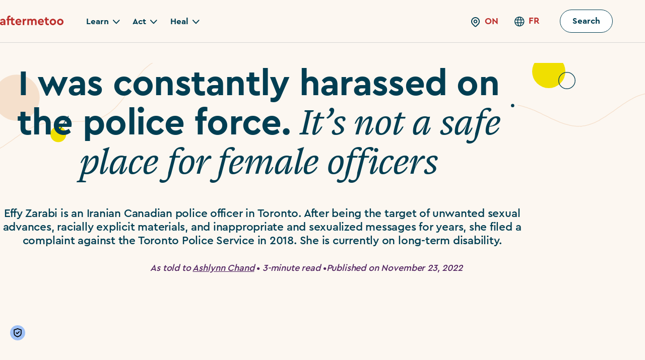

--- FILE ---
content_type: text/html; charset=UTF-8
request_url: https://www.aftermetoo.com/metoo-story/i-was-constantly-harassed-on-the-police-force-its-not-a-safe-place-for-female-officers/
body_size: 45610
content:
<!doctype html>
<html data-post-type="survivor_story"  lang="en" >

<head>


  <script id="usercentrics-cmp" src="https://web.cmp.usercentrics.eu/ui/loader.js" data-settings-id="BoLKWiNUo5woHH" async></script>
  <meta charset="UTF-8" />
<script type="text/javascript">
/* <![CDATA[ */
var gform;gform||(document.addEventListener("gform_main_scripts_loaded",function(){gform.scriptsLoaded=!0}),document.addEventListener("gform/theme/scripts_loaded",function(){gform.themeScriptsLoaded=!0}),window.addEventListener("DOMContentLoaded",function(){gform.domLoaded=!0}),gform={domLoaded:!1,scriptsLoaded:!1,themeScriptsLoaded:!1,isFormEditor:()=>"function"==typeof InitializeEditor,callIfLoaded:function(o){return!(!gform.domLoaded||!gform.scriptsLoaded||!gform.themeScriptsLoaded&&!gform.isFormEditor()||(gform.isFormEditor()&&console.warn("The use of gform.initializeOnLoaded() is deprecated in the form editor context and will be removed in Gravity Forms 3.1."),o(),0))},initializeOnLoaded:function(o){gform.callIfLoaded(o)||(document.addEventListener("gform_main_scripts_loaded",()=>{gform.scriptsLoaded=!0,gform.callIfLoaded(o)}),document.addEventListener("gform/theme/scripts_loaded",()=>{gform.themeScriptsLoaded=!0,gform.callIfLoaded(o)}),window.addEventListener("DOMContentLoaded",()=>{gform.domLoaded=!0,gform.callIfLoaded(o)}))},hooks:{action:{},filter:{}},addAction:function(o,r,e,t){gform.addHook("action",o,r,e,t)},addFilter:function(o,r,e,t){gform.addHook("filter",o,r,e,t)},doAction:function(o){gform.doHook("action",o,arguments)},applyFilters:function(o){return gform.doHook("filter",o,arguments)},removeAction:function(o,r){gform.removeHook("action",o,r)},removeFilter:function(o,r,e){gform.removeHook("filter",o,r,e)},addHook:function(o,r,e,t,n){null==gform.hooks[o][r]&&(gform.hooks[o][r]=[]);var d=gform.hooks[o][r];null==n&&(n=r+"_"+d.length),gform.hooks[o][r].push({tag:n,callable:e,priority:t=null==t?10:t})},doHook:function(r,o,e){var t;if(e=Array.prototype.slice.call(e,1),null!=gform.hooks[r][o]&&((o=gform.hooks[r][o]).sort(function(o,r){return o.priority-r.priority}),o.forEach(function(o){"function"!=typeof(t=o.callable)&&(t=window[t]),"action"==r?t.apply(null,e):e[0]=t.apply(null,e)})),"filter"==r)return e[0]},removeHook:function(o,r,t,n){var e;null!=gform.hooks[o][r]&&(e=(e=gform.hooks[o][r]).filter(function(o,r,e){return!!(null!=n&&n!=o.tag||null!=t&&t!=o.priority)}),gform.hooks[o][r]=e)}});
/* ]]> */
</script>

  <meta name="viewport" content="width=device-width, initial-scale=1" />
  <!-- Google Tag Manager -->
  <script>
    (function(w, d, s, l, i) {
      w[l] = w[l] || [];
      w[l].push({
        'gtm.start': new Date().getTime(),
        event: 'gtm.js'
      });
      var f = d.getElementsByTagName(s)[0],
        j = d.createElement(s),
        dl = l != 'dataLayer' ? '&l=' + l : '';
      j.async = true;
      j.src =
        'https://www.googletagmanager.com/gtm.js?id=' + i + dl;
      f.parentNode.insertBefore(j, f);
    })(window, document, 'script', 'dataLayer', 'GTM-54F2KFX');
  </script>
  <!-- End Google Tag Manager -->
  <!-- WP Head Start -->

  <meta name='robots' content='index, follow, max-image-preview:large, max-snippet:-1, max-video-preview:-1' />
	<style>img:is([sizes="auto" i], [sizes^="auto," i]) { contain-intrinsic-size: 3000px 1500px }</style>
	<link rel="alternate" href="https://www.aftermetoo.com/metoo-story/i-was-constantly-harassed-on-the-police-force-its-not-a-safe-place-for-female-officers/" hreflang="en" />
<link rel="alternate" href="https://www.aftermetoo.com/fr/metoo-story/jai-ete-constamment-harcelee-dans-les-forces-policieres-ce-nest-pas-un-endroit-sur-pour-les-policieres/" hreflang="fr" />

	<!-- This site is optimized with the Yoast SEO Premium plugin v20.11 (Yoast SEO v25.8) - https://yoast.com/wordpress/plugins/seo/ -->
	<link rel="canonical" href="https://www.aftermetoo.com/metoo-story/i-was-constantly-harassed-on-the-police-force-its-not-a-safe-place-for-female-officers/" />
	<meta property="og:locale" content="en_US" />
	<meta property="og:locale:alternate" content="fr_CA" />
	<meta property="og:type" content="article" />
	<meta property="og:title" content="I was constantly harassed on the police force. It’s not a safe place for female officers" />
	<meta property="og:description" content="In May of 2009, I started as a fourth-class constable. As a rookie officer, you notice the challenges of policing early on in a busy division. I noticed there was a lot of sexual innuendo. But I was busy, young, and I had so much to learn, so I didn&#8217;t really have time to think&nbsp;..." />
	<meta property="og:url" content="https://www.aftermetoo.com/metoo-story/i-was-constantly-harassed-on-the-police-force-its-not-a-safe-place-for-female-officers/" />
	<meta property="og:site_name" content="Aftermetoo" />
	<meta property="article:publisher" content="https://facebook.com/Aftermetoo" />
	<meta property="article:modified_time" content="2023-01-25T18:49:11+00:00" />
	<meta property="og:image" content="https://www.aftermetoo.com/wp-content/uploads/2022/12/burntroseoncream.png" />
	<meta property="og:image:width" content="896" />
	<meta property="og:image:height" content="496" />
	<meta property="og:image:type" content="image/png" />
	<meta name="twitter:card" content="summary_large_image" />
	<meta name="twitter:site" content="@aftermetoo" />
	<meta name="twitter:label1" content="Est. reading time" />
	<meta name="twitter:data1" content="4 minutes" />
	<!-- / Yoast SEO Premium plugin. -->


<link rel='dns-prefetch' href='//www.aftermetoo.com' />
<link rel='dns-prefetch' href='//maps.googleapis.com' />
<link rel='dns-prefetch' href='//cdnjs.cloudflare.com' />
<script type="text/javascript">
/* <![CDATA[ */
window._wpemojiSettings = {"baseUrl":"https:\/\/s.w.org\/images\/core\/emoji\/15.1.0\/72x72\/","ext":".png","svgUrl":"https:\/\/s.w.org\/images\/core\/emoji\/15.1.0\/svg\/","svgExt":".svg","source":{"concatemoji":"https:\/\/www.aftermetoo.com\/wp-includes\/js\/wp-emoji-release.min.js?ver=6.8.1"}};
/*! This file is auto-generated */
!function(i,n){var o,s,e;function c(e){try{var t={supportTests:e,timestamp:(new Date).valueOf()};sessionStorage.setItem(o,JSON.stringify(t))}catch(e){}}function p(e,t,n){e.clearRect(0,0,e.canvas.width,e.canvas.height),e.fillText(t,0,0);var t=new Uint32Array(e.getImageData(0,0,e.canvas.width,e.canvas.height).data),r=(e.clearRect(0,0,e.canvas.width,e.canvas.height),e.fillText(n,0,0),new Uint32Array(e.getImageData(0,0,e.canvas.width,e.canvas.height).data));return t.every(function(e,t){return e===r[t]})}function u(e,t,n){switch(t){case"flag":return n(e,"\ud83c\udff3\ufe0f\u200d\u26a7\ufe0f","\ud83c\udff3\ufe0f\u200b\u26a7\ufe0f")?!1:!n(e,"\ud83c\uddfa\ud83c\uddf3","\ud83c\uddfa\u200b\ud83c\uddf3")&&!n(e,"\ud83c\udff4\udb40\udc67\udb40\udc62\udb40\udc65\udb40\udc6e\udb40\udc67\udb40\udc7f","\ud83c\udff4\u200b\udb40\udc67\u200b\udb40\udc62\u200b\udb40\udc65\u200b\udb40\udc6e\u200b\udb40\udc67\u200b\udb40\udc7f");case"emoji":return!n(e,"\ud83d\udc26\u200d\ud83d\udd25","\ud83d\udc26\u200b\ud83d\udd25")}return!1}function f(e,t,n){var r="undefined"!=typeof WorkerGlobalScope&&self instanceof WorkerGlobalScope?new OffscreenCanvas(300,150):i.createElement("canvas"),a=r.getContext("2d",{willReadFrequently:!0}),o=(a.textBaseline="top",a.font="600 32px Arial",{});return e.forEach(function(e){o[e]=t(a,e,n)}),o}function t(e){var t=i.createElement("script");t.src=e,t.defer=!0,i.head.appendChild(t)}"undefined"!=typeof Promise&&(o="wpEmojiSettingsSupports",s=["flag","emoji"],n.supports={everything:!0,everythingExceptFlag:!0},e=new Promise(function(e){i.addEventListener("DOMContentLoaded",e,{once:!0})}),new Promise(function(t){var n=function(){try{var e=JSON.parse(sessionStorage.getItem(o));if("object"==typeof e&&"number"==typeof e.timestamp&&(new Date).valueOf()<e.timestamp+604800&&"object"==typeof e.supportTests)return e.supportTests}catch(e){}return null}();if(!n){if("undefined"!=typeof Worker&&"undefined"!=typeof OffscreenCanvas&&"undefined"!=typeof URL&&URL.createObjectURL&&"undefined"!=typeof Blob)try{var e="postMessage("+f.toString()+"("+[JSON.stringify(s),u.toString(),p.toString()].join(",")+"));",r=new Blob([e],{type:"text/javascript"}),a=new Worker(URL.createObjectURL(r),{name:"wpTestEmojiSupports"});return void(a.onmessage=function(e){c(n=e.data),a.terminate(),t(n)})}catch(e){}c(n=f(s,u,p))}t(n)}).then(function(e){for(var t in e)n.supports[t]=e[t],n.supports.everything=n.supports.everything&&n.supports[t],"flag"!==t&&(n.supports.everythingExceptFlag=n.supports.everythingExceptFlag&&n.supports[t]);n.supports.everythingExceptFlag=n.supports.everythingExceptFlag&&!n.supports.flag,n.DOMReady=!1,n.readyCallback=function(){n.DOMReady=!0}}).then(function(){return e}).then(function(){var e;n.supports.everything||(n.readyCallback(),(e=n.source||{}).concatemoji?t(e.concatemoji):e.wpemoji&&e.twemoji&&(t(e.twemoji),t(e.wpemoji)))}))}((window,document),window._wpemojiSettings);
/* ]]> */
</script>
<style id='wp-emoji-styles-inline-css' type='text/css'>

	img.wp-smiley, img.emoji {
		display: inline !important;
		border: none !important;
		box-shadow: none !important;
		height: 1em !important;
		width: 1em !important;
		margin: 0 0.07em !important;
		vertical-align: -0.1em !important;
		background: none !important;
		padding: 0 !important;
	}
</style>
<link rel='stylesheet' id='wp-block-library-css' href='https://www.aftermetoo.com/wp-includes/css/dist/block-library/style.min.css?ver=6.8.1' type='text/css' media='all' />
<style id='vs-act-block-style-inline-css' type='text/css'>
.wp-block-vs-act-block{border:1px dotted red}

</style>
<style id='versett-block-one-style-inline-css' type='text/css'>
.wp-block-versett-block-one{background-color:#639;color:#fff5ee;padding:2rem}

</style>
<style id='vs-callout-tip-style-inline-css' type='text/css'>


</style>
<style id='vs-callout-style-inline-css' type='text/css'>


</style>
<style id='vs-carousel-block-style-inline-css' type='text/css'>


</style>
<style id='vs-checklist-style-inline-css' type='text/css'>


</style>
<style id='vs-cons-style-inline-css' type='text/css'>


</style>
<style id='vs-dialogue-scripts-style-inline-css' type='text/css'>


</style>
<style id='vs-fact-box-style-inline-css' type='text/css'>


</style>
<style id='vs-fact-boxes-style-inline-css' type='text/css'>


</style>
<style id='vs-hero-form-style-inline-css' type='text/css'>


</style>
<style id='vs-numbered-list-style-inline-css' type='text/css'>


</style>
<style id='vs-numbered-lists-style-inline-css' type='text/css'>


</style>
<style id='vs-player-item-style-inline-css' type='text/css'>


</style>
<style id='vs-players-block-style-inline-css' type='text/css'>
@supports(selector(:has(*))){.wp-block-vs-players-block:has(.content-wrapper[hidden]){align-self:flex-start}.wp-block-vs-players-block .content-heading:has(+.content-wrapper[hidden]){margin-bottom:0}}

</style>
<style id='vs-pros-cons-style-inline-css' type='text/css'>
.wp-block-pros-cons{background-color:#21759b;color:#fff;padding:2px}

</style>
<style id='vs-pros-style-inline-css' type='text/css'>


</style>
<style id='vs-resource-style-inline-css' type='text/css'>


</style>
<style id='vs-section-header-style-inline-css' type='text/css'>


</style>
<style id='vs-story-block-style-inline-css' type='text/css'>


</style>
<style id='vs-theme-section-style-inline-css' type='text/css'>
.wp-block-vs-theme-section:not(.editor-styles-wrapper .wp-block-vs-theme-section){left:50%;margin-left:-50vw;margin-right:-50vw;position:relative;right:50%;width:100vw}.wp-block-vs-theme-section.is-underlay .container{padding-bottom:calc(var(--rounded-corner-radius)*2);padding-top:calc(var(--rounded-corner-radius)*1)}.wp-block-vs-theme-section.is-underlay .container :last-child{margin-bottom:0}.wp-block-vs-theme-section.is-overlay{border-radius:var(--rounded-corner-radius) 0;padding-block:var(--rounded-corner-radius);position:relative;z-index:10}.wp-block-vs-theme-section.is-overlay+.wp-block-vs-theme-section.is-underlay{margin-top:calc(var(--rounded-corner-radius)*-1);padding-top:calc(var(--rounded-corner-radius)*2)}.wp-block-vs-theme-section.is-underlay+.wp-block-vs-theme-section.is-overlay{margin-top:calc(var(--rounded-corner-radius)*-1)}

</style>
<style id='create-block-versett-blocks-style-inline-css' type='text/css'>
.wp-block-create-block-versett-blocks{background-color:#21759b;color:#fff;padding:2px}

</style>
<style id='vs-eap-steps-list-style-inline-css' type='text/css'>


</style>
<style id='vs-eap-step-style-inline-css' type='text/css'>


</style>
<style id='vs-eap-eligibility-section-style-inline-css' type='text/css'>


</style>
<style id='vs-eap-benefit-card-style-inline-css' type='text/css'>


</style>
<style id='vs-eap-benefits-style-inline-css' type='text/css'>


</style>
<style id='vs-eap-eligibility-card-style-inline-css' type='text/css'>
.eap-benefit__panel{background:var(--eap-benefit-panel,#ffd0bd);color:var(--eap-benefit-text,#0a3b3c)}.eap-benefit__pill{background:var(--eap-benefit-pill,#0a3b3c);color:#fff}.eap-benefit__qmarks svg{fill:var(--eap-benefit-quote,#0a3b3c)}

</style>
<style id='vs-eap-testimonials-style-inline-css' type='text/css'>
.eap-quote__card{background:var(--eap-quote-bg,#fff)}.eap-quote__text{color:var(--eap-quote-text,#0a3b3c)}.eap-quote__mark{color:var(--eap-quote-accent,#ff8b6b)}

</style>
<style id='vs-eap-testimonial-style-inline-css' type='text/css'>


</style>
<style id='vs-eap-features-style-inline-css' type='text/css'>


</style>
<style id='vs-eap-feature-style-inline-css' type='text/css'>


</style>
<style id='vs-eap-credits-style-inline-css' type='text/css'>
.eap-credits__intro,.eap-credits__outro{color:var(--eap-body,#0a3b3c)}

</style>
<style id='vs-eap-partner-style-inline-css' type='text/css'>


</style>
<style id='vs-eap-faqs-style-inline-css' type='text/css'>
.eap-faqs__heading{color:var(--eap-heading,#0a3b3c)}

</style>
<style id='vs-eap-faq-style-inline-css' type='text/css'>
.eap-faq{color:var(--eap-body,#0a3b3c)}.eap-faq__toggle{color:var(--eap-heading,#0a3b3c)}

</style>
<style id='eap-hero-callout-style-inline-css' type='text/css'>


</style>
<style id='global-styles-inline-css' type='text/css'>
:root{--wp--preset--aspect-ratio--square: 1;--wp--preset--aspect-ratio--4-3: 4/3;--wp--preset--aspect-ratio--3-4: 3/4;--wp--preset--aspect-ratio--3-2: 3/2;--wp--preset--aspect-ratio--2-3: 2/3;--wp--preset--aspect-ratio--16-9: 16/9;--wp--preset--aspect-ratio--9-16: 9/16;--wp--preset--color--black: #000000;--wp--preset--color--cyan-bluish-gray: #abb8c3;--wp--preset--color--white: #ffffff;--wp--preset--color--pale-pink: #f78da7;--wp--preset--color--vivid-red: #cf2e2e;--wp--preset--color--luminous-vivid-orange: #ff6900;--wp--preset--color--luminous-vivid-amber: #fcb900;--wp--preset--color--light-green-cyan: #7bdcb5;--wp--preset--color--vivid-green-cyan: #00d084;--wp--preset--color--pale-cyan-blue: #8ed1fc;--wp--preset--color--vivid-cyan-blue: #0693e3;--wp--preset--color--vivid-purple: #9b51e0;--wp--preset--gradient--vivid-cyan-blue-to-vivid-purple: linear-gradient(135deg,rgba(6,147,227,1) 0%,rgb(155,81,224) 100%);--wp--preset--gradient--light-green-cyan-to-vivid-green-cyan: linear-gradient(135deg,rgb(122,220,180) 0%,rgb(0,208,130) 100%);--wp--preset--gradient--luminous-vivid-amber-to-luminous-vivid-orange: linear-gradient(135deg,rgba(252,185,0,1) 0%,rgba(255,105,0,1) 100%);--wp--preset--gradient--luminous-vivid-orange-to-vivid-red: linear-gradient(135deg,rgba(255,105,0,1) 0%,rgb(207,46,46) 100%);--wp--preset--gradient--very-light-gray-to-cyan-bluish-gray: linear-gradient(135deg,rgb(238,238,238) 0%,rgb(169,184,195) 100%);--wp--preset--gradient--cool-to-warm-spectrum: linear-gradient(135deg,rgb(74,234,220) 0%,rgb(151,120,209) 20%,rgb(207,42,186) 40%,rgb(238,44,130) 60%,rgb(251,105,98) 80%,rgb(254,248,76) 100%);--wp--preset--gradient--blush-light-purple: linear-gradient(135deg,rgb(255,206,236) 0%,rgb(152,150,240) 100%);--wp--preset--gradient--blush-bordeaux: linear-gradient(135deg,rgb(254,205,165) 0%,rgb(254,45,45) 50%,rgb(107,0,62) 100%);--wp--preset--gradient--luminous-dusk: linear-gradient(135deg,rgb(255,203,112) 0%,rgb(199,81,192) 50%,rgb(65,88,208) 100%);--wp--preset--gradient--pale-ocean: linear-gradient(135deg,rgb(255,245,203) 0%,rgb(182,227,212) 50%,rgb(51,167,181) 100%);--wp--preset--gradient--electric-grass: linear-gradient(135deg,rgb(202,248,128) 0%,rgb(113,206,126) 100%);--wp--preset--gradient--midnight: linear-gradient(135deg,rgb(2,3,129) 0%,rgb(40,116,252) 100%);--wp--preset--font-size--small: 13px;--wp--preset--font-size--medium: 20px;--wp--preset--font-size--large: 36px;--wp--preset--font-size--x-large: 42px;--wp--preset--spacing--20: 0.44rem;--wp--preset--spacing--30: 0.67rem;--wp--preset--spacing--40: 1rem;--wp--preset--spacing--50: 1.5rem;--wp--preset--spacing--60: 2.25rem;--wp--preset--spacing--70: 3.38rem;--wp--preset--spacing--80: 5.06rem;--wp--preset--shadow--natural: 6px 6px 9px rgba(0, 0, 0, 0.2);--wp--preset--shadow--deep: 12px 12px 50px rgba(0, 0, 0, 0.4);--wp--preset--shadow--sharp: 6px 6px 0px rgba(0, 0, 0, 0.2);--wp--preset--shadow--outlined: 6px 6px 0px -3px rgba(255, 255, 255, 1), 6px 6px rgba(0, 0, 0, 1);--wp--preset--shadow--crisp: 6px 6px 0px rgba(0, 0, 0, 1);}:root { --wp--style--global--content-size: 900px;--wp--style--global--wide-size: 900px; }:where(body) { margin: 0; }.wp-site-blocks > .alignleft { float: left; margin-right: 2em; }.wp-site-blocks > .alignright { float: right; margin-left: 2em; }.wp-site-blocks > .aligncenter { justify-content: center; margin-left: auto; margin-right: auto; }:where(.is-layout-flex){gap: 0.5em;}:where(.is-layout-grid){gap: 0.5em;}.is-layout-flow > .alignleft{float: left;margin-inline-start: 0;margin-inline-end: 2em;}.is-layout-flow > .alignright{float: right;margin-inline-start: 2em;margin-inline-end: 0;}.is-layout-flow > .aligncenter{margin-left: auto !important;margin-right: auto !important;}.is-layout-constrained > .alignleft{float: left;margin-inline-start: 0;margin-inline-end: 2em;}.is-layout-constrained > .alignright{float: right;margin-inline-start: 2em;margin-inline-end: 0;}.is-layout-constrained > .aligncenter{margin-left: auto !important;margin-right: auto !important;}.is-layout-constrained > :where(:not(.alignleft):not(.alignright):not(.alignfull)){max-width: var(--wp--style--global--content-size);margin-left: auto !important;margin-right: auto !important;}.is-layout-constrained > .alignwide{max-width: var(--wp--style--global--wide-size);}body .is-layout-flex{display: flex;}.is-layout-flex{flex-wrap: wrap;align-items: center;}.is-layout-flex > :is(*, div){margin: 0;}body .is-layout-grid{display: grid;}.is-layout-grid > :is(*, div){margin: 0;}body{padding-top: 0px;padding-right: 0px;padding-bottom: 0px;padding-left: 0px;}a:where(:not(.wp-element-button)){text-decoration: underline;}:root :where(.wp-element-button, .wp-block-button__link){background-color: #32373c;border-width: 0;color: #fff;font-family: inherit;font-size: inherit;line-height: inherit;padding: calc(0.667em + 2px) calc(1.333em + 2px);text-decoration: none;}.has-black-color{color: var(--wp--preset--color--black) !important;}.has-cyan-bluish-gray-color{color: var(--wp--preset--color--cyan-bluish-gray) !important;}.has-white-color{color: var(--wp--preset--color--white) !important;}.has-pale-pink-color{color: var(--wp--preset--color--pale-pink) !important;}.has-vivid-red-color{color: var(--wp--preset--color--vivid-red) !important;}.has-luminous-vivid-orange-color{color: var(--wp--preset--color--luminous-vivid-orange) !important;}.has-luminous-vivid-amber-color{color: var(--wp--preset--color--luminous-vivid-amber) !important;}.has-light-green-cyan-color{color: var(--wp--preset--color--light-green-cyan) !important;}.has-vivid-green-cyan-color{color: var(--wp--preset--color--vivid-green-cyan) !important;}.has-pale-cyan-blue-color{color: var(--wp--preset--color--pale-cyan-blue) !important;}.has-vivid-cyan-blue-color{color: var(--wp--preset--color--vivid-cyan-blue) !important;}.has-vivid-purple-color{color: var(--wp--preset--color--vivid-purple) !important;}.has-black-background-color{background-color: var(--wp--preset--color--black) !important;}.has-cyan-bluish-gray-background-color{background-color: var(--wp--preset--color--cyan-bluish-gray) !important;}.has-white-background-color{background-color: var(--wp--preset--color--white) !important;}.has-pale-pink-background-color{background-color: var(--wp--preset--color--pale-pink) !important;}.has-vivid-red-background-color{background-color: var(--wp--preset--color--vivid-red) !important;}.has-luminous-vivid-orange-background-color{background-color: var(--wp--preset--color--luminous-vivid-orange) !important;}.has-luminous-vivid-amber-background-color{background-color: var(--wp--preset--color--luminous-vivid-amber) !important;}.has-light-green-cyan-background-color{background-color: var(--wp--preset--color--light-green-cyan) !important;}.has-vivid-green-cyan-background-color{background-color: var(--wp--preset--color--vivid-green-cyan) !important;}.has-pale-cyan-blue-background-color{background-color: var(--wp--preset--color--pale-cyan-blue) !important;}.has-vivid-cyan-blue-background-color{background-color: var(--wp--preset--color--vivid-cyan-blue) !important;}.has-vivid-purple-background-color{background-color: var(--wp--preset--color--vivid-purple) !important;}.has-black-border-color{border-color: var(--wp--preset--color--black) !important;}.has-cyan-bluish-gray-border-color{border-color: var(--wp--preset--color--cyan-bluish-gray) !important;}.has-white-border-color{border-color: var(--wp--preset--color--white) !important;}.has-pale-pink-border-color{border-color: var(--wp--preset--color--pale-pink) !important;}.has-vivid-red-border-color{border-color: var(--wp--preset--color--vivid-red) !important;}.has-luminous-vivid-orange-border-color{border-color: var(--wp--preset--color--luminous-vivid-orange) !important;}.has-luminous-vivid-amber-border-color{border-color: var(--wp--preset--color--luminous-vivid-amber) !important;}.has-light-green-cyan-border-color{border-color: var(--wp--preset--color--light-green-cyan) !important;}.has-vivid-green-cyan-border-color{border-color: var(--wp--preset--color--vivid-green-cyan) !important;}.has-pale-cyan-blue-border-color{border-color: var(--wp--preset--color--pale-cyan-blue) !important;}.has-vivid-cyan-blue-border-color{border-color: var(--wp--preset--color--vivid-cyan-blue) !important;}.has-vivid-purple-border-color{border-color: var(--wp--preset--color--vivid-purple) !important;}.has-vivid-cyan-blue-to-vivid-purple-gradient-background{background: var(--wp--preset--gradient--vivid-cyan-blue-to-vivid-purple) !important;}.has-light-green-cyan-to-vivid-green-cyan-gradient-background{background: var(--wp--preset--gradient--light-green-cyan-to-vivid-green-cyan) !important;}.has-luminous-vivid-amber-to-luminous-vivid-orange-gradient-background{background: var(--wp--preset--gradient--luminous-vivid-amber-to-luminous-vivid-orange) !important;}.has-luminous-vivid-orange-to-vivid-red-gradient-background{background: var(--wp--preset--gradient--luminous-vivid-orange-to-vivid-red) !important;}.has-very-light-gray-to-cyan-bluish-gray-gradient-background{background: var(--wp--preset--gradient--very-light-gray-to-cyan-bluish-gray) !important;}.has-cool-to-warm-spectrum-gradient-background{background: var(--wp--preset--gradient--cool-to-warm-spectrum) !important;}.has-blush-light-purple-gradient-background{background: var(--wp--preset--gradient--blush-light-purple) !important;}.has-blush-bordeaux-gradient-background{background: var(--wp--preset--gradient--blush-bordeaux) !important;}.has-luminous-dusk-gradient-background{background: var(--wp--preset--gradient--luminous-dusk) !important;}.has-pale-ocean-gradient-background{background: var(--wp--preset--gradient--pale-ocean) !important;}.has-electric-grass-gradient-background{background: var(--wp--preset--gradient--electric-grass) !important;}.has-midnight-gradient-background{background: var(--wp--preset--gradient--midnight) !important;}.has-small-font-size{font-size: var(--wp--preset--font-size--small) !important;}.has-medium-font-size{font-size: var(--wp--preset--font-size--medium) !important;}.has-large-font-size{font-size: var(--wp--preset--font-size--large) !important;}.has-x-large-font-size{font-size: var(--wp--preset--font-size--x-large) !important;}
:where(.wp-block-post-template.is-layout-flex){gap: 1.25em;}:where(.wp-block-post-template.is-layout-grid){gap: 1.25em;}
:where(.wp-block-columns.is-layout-flex){gap: 2em;}:where(.wp-block-columns.is-layout-grid){gap: 2em;}
:root :where(.wp-block-pullquote){font-size: 1.5em;line-height: 1.6;}
</style>
<link rel='stylesheet' id='aftermetoo_style-css' href='https://www.aftermetoo.com/wp-content/themes/aftermetoo/dist/style.44f4b8bfe7c8d113377e.css?ver=6.8.1' type='text/css' media='all' />
<script type="text/javascript" src="https://www.aftermetoo.com/wp-includes/js/jquery/jquery.min.js?ver=3.7.1" id="jquery-core-js"></script>
<script type="text/javascript" src="https://www.aftermetoo.com/wp-includes/js/jquery/jquery-migrate.min.js?ver=3.4.1" id="jquery-migrate-js"></script>
<script src='https://maps.googleapis.com/maps/api/js?key=AIzaSyBY1gcYFt7zpMCykTEf2H41p1cICR9gb1I&callback=initMap&v=weekly&language=en&region=CA&ver=6.8.1' defer type='text/javascript' data-cookieconsent='necessary' data-cookiecategory='necessary'></script>
<script data-cookieconsent="necessary" data-cookiecategory="necessary" type="text/javascript" src="https://cdnjs.cloudflare.com/ajax/libs/gsap/3.10.4/gsap.min.js?ver=1" id="greensock-js"></script>
<script data-cookieconsent="necessary" data-cookiecategory="necessary" type="text/javascript" src="https://www.aftermetoo.com/wp-content/themes/aftermetoo/src/js/lib/DrawSVGPlugin.min.js?ver=1" id="draw-svg-js"></script>
<link rel="https://api.w.org/" href="https://www.aftermetoo.com/wp-json/" /><link rel="alternate" title="JSON" type="application/json" href="https://www.aftermetoo.com/wp-json/wp/v2/survivor_story/4190" /><link rel="EditURI" type="application/rsd+xml" title="RSD" href="https://www.aftermetoo.com/xmlrpc.php?rsd" />
<meta name="generator" content="WordPress 6.8.1" />
<link rel='shortlink' href='https://www.aftermetoo.com/?p=4190' />
<link rel="alternate" title="oEmbed (JSON)" type="application/json+oembed" href="https://www.aftermetoo.com/wp-json/oembed/1.0/embed?url=https%3A%2F%2Fwww.aftermetoo.com%2Fmetoo-story%2Fi-was-constantly-harassed-on-the-police-force-its-not-a-safe-place-for-female-officers%2F" />
<link rel="alternate" title="oEmbed (XML)" type="text/xml+oembed" href="https://www.aftermetoo.com/wp-json/oembed/1.0/embed?url=https%3A%2F%2Fwww.aftermetoo.com%2Fmetoo-story%2Fi-was-constantly-harassed-on-the-police-force-its-not-a-safe-place-for-female-officers%2F&#038;format=xml" />
	<link rel="apple-touch-icon" sizes="180x180" href="/wp-content/themes/aftermetoo/img/favicon/public/apple-touch-icon.png">
	<link rel="icon" type="image/png" sizes="32x32" href="/wp-content/themes/aftermetoo/img/favicon/public/favicon-32x32.png">
	<link rel="icon" type="image/png" sizes="16x16" href="/wp-content/themes/aftermetoo/img/favicon/public/favicon-16x16.png">
	<link rel="manifest" href="/wp-content/themes/aftermetoo/img/favicon/public/site.webmanifest">
	<link rel="mask-icon" href="/wp-content/themes/aftermetoo/img/favicon/public/safari-pinned-tab.svg" color="#bc2f2c">
	<link rel="shortcut icon" href="/wp-content/themes/aftermetoo/img/favicon/public/favicon.ico">
	<meta name="msapplication-TileColor" content="#ffffff">
	<meta name="msapplication-config" content="/wp-content/themes/aftermetoo/img/favicon/public/browserconfig.xml">
	<meta name="theme-color" content="#ffffff">
  <!-- WP Head End -->
  <!-- aftermetoo v1.1.0 -->
  <title>I was constantly harassed on the police force. It’s not a safe place for female officers - Aftermetoo</title>
</head>

<body class="wp-singular survivor_story-template-default single single-survivor_story postid-4190 wp-theme-aftermetoo on" data-post-id='4190'>
  <!-- Google Tag Manager (noscript) -->
  <noscript><iframe src="https://www.googletagmanager.com/ns.html?id=GTM-54F2KFX"
      height="0" width="0" style="display:none;visibility:hidden"></iframe></noscript>
  <!-- End Google Tag Manager (noscript) -->
  
  <div id="page">
    <a class="skip-to-content-link" href="#main">
      Skip to content    </a>
    <header class="nav-bar">
      <div class="container flex">

        <a href="/" class="nav-logo">
          <img src="https://www.aftermetoo.com/wp-content/themes/aftermetoo/img/logo.svg" role="img" alt="Aftermetoo" />
        </a><a href="https://www.aftermetoo.com/search/" class="header-search mobile">Search</a><button type="button" class="nav-toggle" aria-label="Navigation" aria-expanded="false" aria-controls="mainMenu" data-toggle-nav>
          <span></span>
          <span></span>
          <span></span>
        </button>

        <nav class="nav-main" id="mainMenu">
          <div class="scroller">
                                      
                                  <div class="dropdown">
                    <button class="link" data-toggle-subnav aria-label="Learn" aria-expanded="false" aria-controls="sub-nav-334" role="button"><span class="underline">Learn<i class="icon-chevron"></i></span></button>
                    <div class="content" id="sub-nav-334">
                      <div class="sub-nav">
                        <button class="back" role="button" data-toggle-subnav></button>
                        <button data-toggle-nav><i class="icon-close"></i></button>
                      </div>
                      <div class="container flex">
                                                                                                                                  <div class="col">
                              <h5>Harassment 101</h5>
                                                                                                <a class="header-nav-article-link" href="https://www.aftermetoo.com/article/what-is-workplace-sexual-harassment/" data-draw>
                                    What is workplace sexual harassment?                                    <svg width="100%" height="100%" viewBox="0 0 124 102" version="1.1" xmlns="http://www.w3.org/2000/svg" xmlns:xlink="http://www.w3.org/1999/xlink" xml:space="preserve" xmlns:serif="http://www.serif.com/" style="fill-rule:evenodd;clip-rule:evenodd;stroke-linecap:round;stroke-linejoin:round;">
                                      <path d="M6.495,100.336C87.778,73.111 5.539,10.407 2.225,40.109C3.199,47.532 10.43,52.202 16.391,55.64C27.721,61.733 41.504,64.597 54.003,61.035C62.412,58.486 69.453,52.01 72.385,43.704C77.057,28.984 63.541,15.76 50.912,10.62C34.217,3.712 26.66,19.339 43.01,27.455C53.157,32.9 65.105,34.05 76.377,33.969C96.645,34.473 114.707,20.219 121.775,1.664" style="fill:none;fill-rule:nonzero;stroke-width:3px;" />
                                    </svg>
                                  </a>
                                                                  <a class="header-nav-article-link" href="https://www.aftermetoo.com/article/how-does-the-law-in-canada-determine-if-ive-been-harassed/" data-draw>
                                    How does the law in Canada determine if I’ve been harassed?                                    <svg width="100%" height="100%" viewBox="0 0 124 102" version="1.1" xmlns="http://www.w3.org/2000/svg" xmlns:xlink="http://www.w3.org/1999/xlink" xml:space="preserve" xmlns:serif="http://www.serif.com/" style="fill-rule:evenodd;clip-rule:evenodd;stroke-linecap:round;stroke-linejoin:round;">
                                      <path d="M6.495,100.336C87.778,73.111 5.539,10.407 2.225,40.109C3.199,47.532 10.43,52.202 16.391,55.64C27.721,61.733 41.504,64.597 54.003,61.035C62.412,58.486 69.453,52.01 72.385,43.704C77.057,28.984 63.541,15.76 50.912,10.62C34.217,3.712 26.66,19.339 43.01,27.455C53.157,32.9 65.105,34.05 76.377,33.969C96.645,34.473 114.707,20.219 121.775,1.664" style="fill:none;fill-rule:nonzero;stroke-width:3px;" />
                                    </svg>
                                  </a>
                                                                  <a class="header-nav-article-link" href="https://www.aftermetoo.com/article/how-can-you-tell-if-what-you-are-experiencing-is-sexual-harassment/" data-draw>
                                    How can you tell if what you are experiencing is sexual harassment?                                    <svg width="100%" height="100%" viewBox="0 0 124 102" version="1.1" xmlns="http://www.w3.org/2000/svg" xmlns:xlink="http://www.w3.org/1999/xlink" xml:space="preserve" xmlns:serif="http://www.serif.com/" style="fill-rule:evenodd;clip-rule:evenodd;stroke-linecap:round;stroke-linejoin:round;">
                                      <path d="M6.495,100.336C87.778,73.111 5.539,10.407 2.225,40.109C3.199,47.532 10.43,52.202 16.391,55.64C27.721,61.733 41.504,64.597 54.003,61.035C62.412,58.486 69.453,52.01 72.385,43.704C77.057,28.984 63.541,15.76 50.912,10.62C34.217,3.712 26.66,19.339 43.01,27.455C53.157,32.9 65.105,34.05 76.377,33.969C96.645,34.473 114.707,20.219 121.775,1.664" style="fill:none;fill-rule:nonzero;stroke-width:3px;" />
                                    </svg>
                                  </a>
                                                                  <a class="header-nav-article-link" href="https://www.aftermetoo.com/article/how-whisper-networks-can-help-keep-you-safe-at-work/" data-draw>
                                    How whisper networks can help keep you safe at work                                    <svg width="100%" height="100%" viewBox="0 0 124 102" version="1.1" xmlns="http://www.w3.org/2000/svg" xmlns:xlink="http://www.w3.org/1999/xlink" xml:space="preserve" xmlns:serif="http://www.serif.com/" style="fill-rule:evenodd;clip-rule:evenodd;stroke-linecap:round;stroke-linejoin:round;">
                                      <path d="M6.495,100.336C87.778,73.111 5.539,10.407 2.225,40.109C3.199,47.532 10.43,52.202 16.391,55.64C27.721,61.733 41.504,64.597 54.003,61.035C62.412,58.486 69.453,52.01 72.385,43.704C77.057,28.984 63.541,15.76 50.912,10.62C34.217,3.712 26.66,19.339 43.01,27.455C53.157,32.9 65.105,34.05 76.377,33.969C96.645,34.473 114.707,20.219 121.775,1.664" style="fill:none;fill-rule:nonzero;stroke-width:3px;" />
                                    </svg>
                                  </a>
                                                                                          </div>
                                                                                  <div class="col">
                              <h5>How it hurts</h5>
                                                                                                <a class="header-nav-article-link" href="https://www.aftermetoo.com/article/how-does-sexual-harassment-affect-peoples-mental-health/" data-draw>
                                    How does sexual harassment affect people’s mental health?                                    <svg width="100%" height="100%" viewBox="0 0 124 102" version="1.1" xmlns="http://www.w3.org/2000/svg" xmlns:xlink="http://www.w3.org/1999/xlink" xml:space="preserve" xmlns:serif="http://www.serif.com/" style="fill-rule:evenodd;clip-rule:evenodd;stroke-linecap:round;stroke-linejoin:round;">
                                      <path d="M6.495,100.336C87.778,73.111 5.539,10.407 2.225,40.109C3.199,47.532 10.43,52.202 16.391,55.64C27.721,61.733 41.504,64.597 54.003,61.035C62.412,58.486 69.453,52.01 72.385,43.704C77.057,28.984 63.541,15.76 50.912,10.62C34.217,3.712 26.66,19.339 43.01,27.455C53.157,32.9 65.105,34.05 76.377,33.969C96.645,34.473 114.707,20.219 121.775,1.664" style="fill:none;fill-rule:nonzero;stroke-width:3px;" />
                                    </svg>
                                  </a>
                                                                  <a class="header-nav-article-link" href="https://www.aftermetoo.com/article/how-can-sexual-harassment-affect-my-career/" data-draw>
                                    How can sexual harassment affect my career?                                    <svg width="100%" height="100%" viewBox="0 0 124 102" version="1.1" xmlns="http://www.w3.org/2000/svg" xmlns:xlink="http://www.w3.org/1999/xlink" xml:space="preserve" xmlns:serif="http://www.serif.com/" style="fill-rule:evenodd;clip-rule:evenodd;stroke-linecap:round;stroke-linejoin:round;">
                                      <path d="M6.495,100.336C87.778,73.111 5.539,10.407 2.225,40.109C3.199,47.532 10.43,52.202 16.391,55.64C27.721,61.733 41.504,64.597 54.003,61.035C62.412,58.486 69.453,52.01 72.385,43.704C77.057,28.984 63.541,15.76 50.912,10.62C34.217,3.712 26.66,19.339 43.01,27.455C53.157,32.9 65.105,34.05 76.377,33.969C96.645,34.473 114.707,20.219 121.775,1.664" style="fill:none;fill-rule:nonzero;stroke-width:3px;" />
                                    </svg>
                                  </a>
                                                                  <a class="header-nav-article-link" href="https://www.aftermetoo.com/article/how-sexual-harassment-can-hurt-you-financially/" data-draw>
                                    How sexual harassment can hurt you financially                                    <svg width="100%" height="100%" viewBox="0 0 124 102" version="1.1" xmlns="http://www.w3.org/2000/svg" xmlns:xlink="http://www.w3.org/1999/xlink" xml:space="preserve" xmlns:serif="http://www.serif.com/" style="fill-rule:evenodd;clip-rule:evenodd;stroke-linecap:round;stroke-linejoin:round;">
                                      <path d="M6.495,100.336C87.778,73.111 5.539,10.407 2.225,40.109C3.199,47.532 10.43,52.202 16.391,55.64C27.721,61.733 41.504,64.597 54.003,61.035C62.412,58.486 69.453,52.01 72.385,43.704C77.057,28.984 63.541,15.76 50.912,10.62C34.217,3.712 26.66,19.339 43.01,27.455C53.157,32.9 65.105,34.05 76.377,33.969C96.645,34.473 114.707,20.219 121.775,1.664" style="fill:none;fill-rule:nonzero;stroke-width:3px;" />
                                    </svg>
                                  </a>
                                                                                          </div>
                                                                                  <div class="col">
                              <h5>What&#039;s next</h5>
                                                                                                <a class="header-nav-article-link" href="https://www.aftermetoo.com/article/youre-being-sexually-harassed-at-work-what-are-your-options/" data-draw>
                                    You’re being sexually harassed at work. What are your options?                                    <svg width="100%" height="100%" viewBox="0 0 124 102" version="1.1" xmlns="http://www.w3.org/2000/svg" xmlns:xlink="http://www.w3.org/1999/xlink" xml:space="preserve" xmlns:serif="http://www.serif.com/" style="fill-rule:evenodd;clip-rule:evenodd;stroke-linecap:round;stroke-linejoin:round;">
                                      <path d="M6.495,100.336C87.778,73.111 5.539,10.407 2.225,40.109C3.199,47.532 10.43,52.202 16.391,55.64C27.721,61.733 41.504,64.597 54.003,61.035C62.412,58.486 69.453,52.01 72.385,43.704C77.057,28.984 63.541,15.76 50.912,10.62C34.217,3.712 26.66,19.339 43.01,27.455C53.157,32.9 65.105,34.05 76.377,33.969C96.645,34.473 114.707,20.219 121.775,1.664" style="fill:none;fill-rule:nonzero;stroke-width:3px;" />
                                    </svg>
                                  </a>
                                                                                          </div>
                                                                          <div class="image">
                                                                                  <img src="https://www.aftermetoo.com/wp-content/uploads/2022/10/learn.svg"  />                                                    <a href="https://www.aftermetoo.com/learn/" class="view landing-page-nav-link">View learn articles</a>                        </div>
                      </div>
                    </div>
                  </div>
                              
                              
                              
                              
                              
                              
                              
                              
                              
                              
                              
                              
                                  <div class="dropdown">
                    <button class="link" data-toggle-subnav aria-label="Act" aria-expanded="false" aria-controls="sub-nav-335" role="button"><span class="underline">Act<i class="icon-chevron"></i></span></button>
                    <div class="content" id="sub-nav-335">
                      <div class="sub-nav">
                        <button class="back" role="button" data-toggle-subnav></button>
                        <button data-toggle-nav><i class="icon-close"></i></button>
                      </div>
                      <div class="container flex">
                                                                                                                                  <div class="col">
                              <h5>Before you do anything, do this</h5>
                                                                                                <a class="header-nav-article-link" href="https://www.aftermetoo.com/article/assess-your-situation/" data-draw>
                                    Assess your situation                                    <svg width="100%" height="100%" viewBox="0 0 124 102" version="1.1" xmlns="http://www.w3.org/2000/svg" xmlns:xlink="http://www.w3.org/1999/xlink" xml:space="preserve" xmlns:serif="http://www.serif.com/" style="fill-rule:evenodd;clip-rule:evenodd;stroke-linecap:round;stroke-linejoin:round;">
                                      <path d="M6.495,100.336C87.778,73.111 5.539,10.407 2.225,40.109C3.199,47.532 10.43,52.202 16.391,55.64C27.721,61.733 41.504,64.597 54.003,61.035C62.412,58.486 69.453,52.01 72.385,43.704C77.057,28.984 63.541,15.76 50.912,10.62C34.217,3.712 26.66,19.339 43.01,27.455C53.157,32.9 65.105,34.05 76.377,33.969C96.645,34.473 114.707,20.219 121.775,1.664" style="fill:none;fill-rule:nonzero;stroke-width:3px;" />
                                    </svg>
                                  </a>
                                                                  <a class="header-nav-article-link" href="https://www.aftermetoo.com/article/document-everything/" data-draw>
                                    Document everything                                    <svg width="100%" height="100%" viewBox="0 0 124 102" version="1.1" xmlns="http://www.w3.org/2000/svg" xmlns:xlink="http://www.w3.org/1999/xlink" xml:space="preserve" xmlns:serif="http://www.serif.com/" style="fill-rule:evenodd;clip-rule:evenodd;stroke-linecap:round;stroke-linejoin:round;">
                                      <path d="M6.495,100.336C87.778,73.111 5.539,10.407 2.225,40.109C3.199,47.532 10.43,52.202 16.391,55.64C27.721,61.733 41.504,64.597 54.003,61.035C62.412,58.486 69.453,52.01 72.385,43.704C77.057,28.984 63.541,15.76 50.912,10.62C34.217,3.712 26.66,19.339 43.01,27.455C53.157,32.9 65.105,34.05 76.377,33.969C96.645,34.473 114.707,20.219 121.775,1.664" style="fill:none;fill-rule:nonzero;stroke-width:3px;" />
                                    </svg>
                                  </a>
                                                                  <a class="header-nav-article-link" href="https://www.aftermetoo.com/article/build-a-support-network/" data-draw>
                                    Build a support network                                    <svg width="100%" height="100%" viewBox="0 0 124 102" version="1.1" xmlns="http://www.w3.org/2000/svg" xmlns:xlink="http://www.w3.org/1999/xlink" xml:space="preserve" xmlns:serif="http://www.serif.com/" style="fill-rule:evenodd;clip-rule:evenodd;stroke-linecap:round;stroke-linejoin:round;">
                                      <path d="M6.495,100.336C87.778,73.111 5.539,10.407 2.225,40.109C3.199,47.532 10.43,52.202 16.391,55.64C27.721,61.733 41.504,64.597 54.003,61.035C62.412,58.486 69.453,52.01 72.385,43.704C77.057,28.984 63.541,15.76 50.912,10.62C34.217,3.712 26.66,19.339 43.01,27.455C53.157,32.9 65.105,34.05 76.377,33.969C96.645,34.473 114.707,20.219 121.775,1.664" style="fill:none;fill-rule:nonzero;stroke-width:3px;" />
                                    </svg>
                                  </a>
                                                                                          </div>
                                                                                  <div class="col">
                              <h5>Stop the harassment</h5>
                                                                                                <a class="header-nav-article-link" href="https://www.aftermetoo.com/article/how-can-i-talk-with-the-harasser-to-get-them-to-stop/" data-draw>
                                    How can I talk with the harasser to get them to stop?                                    <svg width="100%" height="100%" viewBox="0 0 124 102" version="1.1" xmlns="http://www.w3.org/2000/svg" xmlns:xlink="http://www.w3.org/1999/xlink" xml:space="preserve" xmlns:serif="http://www.serif.com/" style="fill-rule:evenodd;clip-rule:evenodd;stroke-linecap:round;stroke-linejoin:round;">
                                      <path d="M6.495,100.336C87.778,73.111 5.539,10.407 2.225,40.109C3.199,47.532 10.43,52.202 16.391,55.64C27.721,61.733 41.504,64.597 54.003,61.035C62.412,58.486 69.453,52.01 72.385,43.704C77.057,28.984 63.541,15.76 50.912,10.62C34.217,3.712 26.66,19.339 43.01,27.455C53.157,32.9 65.105,34.05 76.377,33.969C96.645,34.473 114.707,20.219 121.775,1.664" style="fill:none;fill-rule:nonzero;stroke-width:3px;" />
                                    </svg>
                                  </a>
                                                                  <a class="header-nav-article-link" href="https://www.aftermetoo.com/article/how-can-i-talk-with-my-employer-to-get-them-to-stop-the-harassment/" data-draw>
                                    How can I talk with my employer to get them to stop the harassment?                                    <svg width="100%" height="100%" viewBox="0 0 124 102" version="1.1" xmlns="http://www.w3.org/2000/svg" xmlns:xlink="http://www.w3.org/1999/xlink" xml:space="preserve" xmlns:serif="http://www.serif.com/" style="fill-rule:evenodd;clip-rule:evenodd;stroke-linecap:round;stroke-linejoin:round;">
                                      <path d="M6.495,100.336C87.778,73.111 5.539,10.407 2.225,40.109C3.199,47.532 10.43,52.202 16.391,55.64C27.721,61.733 41.504,64.597 54.003,61.035C62.412,58.486 69.453,52.01 72.385,43.704C77.057,28.984 63.541,15.76 50.912,10.62C34.217,3.712 26.66,19.339 43.01,27.455C53.157,32.9 65.105,34.05 76.377,33.969C96.645,34.473 114.707,20.219 121.775,1.664" style="fill:none;fill-rule:nonzero;stroke-width:3px;" />
                                    </svg>
                                  </a>
                                                                  <a class="header-nav-article-link" href="https://www.aftermetoo.com/article/youre-being-sexually-harassed-at-work-should-you-report/" data-draw>
                                    Should I report to my employer?                                    <svg width="100%" height="100%" viewBox="0 0 124 102" version="1.1" xmlns="http://www.w3.org/2000/svg" xmlns:xlink="http://www.w3.org/1999/xlink" xml:space="preserve" xmlns:serif="http://www.serif.com/" style="fill-rule:evenodd;clip-rule:evenodd;stroke-linecap:round;stroke-linejoin:round;">
                                      <path d="M6.495,100.336C87.778,73.111 5.539,10.407 2.225,40.109C3.199,47.532 10.43,52.202 16.391,55.64C27.721,61.733 41.504,64.597 54.003,61.035C62.412,58.486 69.453,52.01 72.385,43.704C77.057,28.984 63.541,15.76 50.912,10.62C34.217,3.712 26.66,19.339 43.01,27.455C53.157,32.9 65.105,34.05 76.377,33.969C96.645,34.473 114.707,20.219 121.775,1.664" style="fill:none;fill-rule:nonzero;stroke-width:3px;" />
                                    </svg>
                                  </a>
                                                                  <a class="header-nav-article-link" href="https://www.aftermetoo.com/article/working-with-your-union/" data-draw>
                                    Should I report to my union?                                    <svg width="100%" height="100%" viewBox="0 0 124 102" version="1.1" xmlns="http://www.w3.org/2000/svg" xmlns:xlink="http://www.w3.org/1999/xlink" xml:space="preserve" xmlns:serif="http://www.serif.com/" style="fill-rule:evenodd;clip-rule:evenodd;stroke-linecap:round;stroke-linejoin:round;">
                                      <path d="M6.495,100.336C87.778,73.111 5.539,10.407 2.225,40.109C3.199,47.532 10.43,52.202 16.391,55.64C27.721,61.733 41.504,64.597 54.003,61.035C62.412,58.486 69.453,52.01 72.385,43.704C77.057,28.984 63.541,15.76 50.912,10.62C34.217,3.712 26.66,19.339 43.01,27.455C53.157,32.9 65.105,34.05 76.377,33.969C96.645,34.473 114.707,20.219 121.775,1.664" style="fill:none;fill-rule:nonzero;stroke-width:3px;" />
                                    </svg>
                                  </a>
                                                                                          </div>
                                                                                  <div class="col">
                              <h5>Manifest your truth</h5>
                                                                                                <a class="header-nav-article-link" href="https://www.aftermetoo.com/article/how-to-find-and-work-with-a-lawyer/" data-draw>
                                    How to find and work with a lawyer                                    <svg width="100%" height="100%" viewBox="0 0 124 102" version="1.1" xmlns="http://www.w3.org/2000/svg" xmlns:xlink="http://www.w3.org/1999/xlink" xml:space="preserve" xmlns:serif="http://www.serif.com/" style="fill-rule:evenodd;clip-rule:evenodd;stroke-linecap:round;stroke-linejoin:round;">
                                      <path d="M6.495,100.336C87.778,73.111 5.539,10.407 2.225,40.109C3.199,47.532 10.43,52.202 16.391,55.64C27.721,61.733 41.504,64.597 54.003,61.035C62.412,58.486 69.453,52.01 72.385,43.704C77.057,28.984 63.541,15.76 50.912,10.62C34.217,3.712 26.66,19.339 43.01,27.455C53.157,32.9 65.105,34.05 76.377,33.969C96.645,34.473 114.707,20.219 121.775,1.664" style="fill:none;fill-rule:nonzero;stroke-width:3px;" />
                                    </svg>
                                  </a>
                                                                  <a class="header-nav-article-link" href="https://www.aftermetoo.com/article/how-to-decide-whether-to-take-legal-action-and-what-to-expect-if-you-do/" data-draw>
                                    How to decide whether to take legal action                                    <svg width="100%" height="100%" viewBox="0 0 124 102" version="1.1" xmlns="http://www.w3.org/2000/svg" xmlns:xlink="http://www.w3.org/1999/xlink" xml:space="preserve" xmlns:serif="http://www.serif.com/" style="fill-rule:evenodd;clip-rule:evenodd;stroke-linecap:round;stroke-linejoin:round;">
                                      <path d="M6.495,100.336C87.778,73.111 5.539,10.407 2.225,40.109C3.199,47.532 10.43,52.202 16.391,55.64C27.721,61.733 41.504,64.597 54.003,61.035C62.412,58.486 69.453,52.01 72.385,43.704C77.057,28.984 63.541,15.76 50.912,10.62C34.217,3.712 26.66,19.339 43.01,27.455C53.157,32.9 65.105,34.05 76.377,33.969C96.645,34.473 114.707,20.219 121.775,1.664" style="fill:none;fill-rule:nonzero;stroke-width:3px;" />
                                    </svg>
                                  </a>
                                                                  <a class="header-nav-article-link" href="https://www.aftermetoo.com/article/how-to-decide-whether-to-file-a-human-rights-complaint/" data-draw>
                                    How to decide whether to file a human rights complaint                                    <svg width="100%" height="100%" viewBox="0 0 124 102" version="1.1" xmlns="http://www.w3.org/2000/svg" xmlns:xlink="http://www.w3.org/1999/xlink" xml:space="preserve" xmlns:serif="http://www.serif.com/" style="fill-rule:evenodd;clip-rule:evenodd;stroke-linecap:round;stroke-linejoin:round;">
                                      <path d="M6.495,100.336C87.778,73.111 5.539,10.407 2.225,40.109C3.199,47.532 10.43,52.202 16.391,55.64C27.721,61.733 41.504,64.597 54.003,61.035C62.412,58.486 69.453,52.01 72.385,43.704C77.057,28.984 63.541,15.76 50.912,10.62C34.217,3.712 26.66,19.339 43.01,27.455C53.157,32.9 65.105,34.05 76.377,33.969C96.645,34.473 114.707,20.219 121.775,1.664" style="fill:none;fill-rule:nonzero;stroke-width:3px;" />
                                    </svg>
                                  </a>
                                                                  <a class="header-nav-article-link" href="https://www.aftermetoo.com/article/how-to-decide-whether-to-go-public-and-how-to-protect-yourself-if-you-do/" data-draw>
                                    How to decide whether to go public                                    <svg width="100%" height="100%" viewBox="0 0 124 102" version="1.1" xmlns="http://www.w3.org/2000/svg" xmlns:xlink="http://www.w3.org/1999/xlink" xml:space="preserve" xmlns:serif="http://www.serif.com/" style="fill-rule:evenodd;clip-rule:evenodd;stroke-linecap:round;stroke-linejoin:round;">
                                      <path d="M6.495,100.336C87.778,73.111 5.539,10.407 2.225,40.109C3.199,47.532 10.43,52.202 16.391,55.64C27.721,61.733 41.504,64.597 54.003,61.035C62.412,58.486 69.453,52.01 72.385,43.704C77.057,28.984 63.541,15.76 50.912,10.62C34.217,3.712 26.66,19.339 43.01,27.455C53.157,32.9 65.105,34.05 76.377,33.969C96.645,34.473 114.707,20.219 121.775,1.664" style="fill:none;fill-rule:nonzero;stroke-width:3px;" />
                                    </svg>
                                  </a>
                                                                                          </div>
                                                                                  <div class="col">
                              <h5>Start to rebuild</h5>
                                                                                                <a class="header-nav-article-link" href="https://www.aftermetoo.com/article/the-secret-your-employer-doesnt-want-you-to-know/" data-draw>
                                    The secret your employer doesn&#039;t want you to know                                    <svg width="100%" height="100%" viewBox="0 0 124 102" version="1.1" xmlns="http://www.w3.org/2000/svg" xmlns:xlink="http://www.w3.org/1999/xlink" xml:space="preserve" xmlns:serif="http://www.serif.com/" style="fill-rule:evenodd;clip-rule:evenodd;stroke-linecap:round;stroke-linejoin:round;">
                                      <path d="M6.495,100.336C87.778,73.111 5.539,10.407 2.225,40.109C3.199,47.532 10.43,52.202 16.391,55.64C27.721,61.733 41.504,64.597 54.003,61.035C62.412,58.486 69.453,52.01 72.385,43.704C77.057,28.984 63.541,15.76 50.912,10.62C34.217,3.712 26.66,19.339 43.01,27.455C53.157,32.9 65.105,34.05 76.377,33.969C96.645,34.473 114.707,20.219 121.775,1.664" style="fill:none;fill-rule:nonzero;stroke-width:3px;" />
                                    </svg>
                                  </a>
                                                                  <a class="header-nav-article-link" href="https://www.aftermetoo.com/article/how-to-protect-your-career/" data-draw>
                                    How to protect your career                                    <svg width="100%" height="100%" viewBox="0 0 124 102" version="1.1" xmlns="http://www.w3.org/2000/svg" xmlns:xlink="http://www.w3.org/1999/xlink" xml:space="preserve" xmlns:serif="http://www.serif.com/" style="fill-rule:evenodd;clip-rule:evenodd;stroke-linecap:round;stroke-linejoin:round;">
                                      <path d="M6.495,100.336C87.778,73.111 5.539,10.407 2.225,40.109C3.199,47.532 10.43,52.202 16.391,55.64C27.721,61.733 41.504,64.597 54.003,61.035C62.412,58.486 69.453,52.01 72.385,43.704C77.057,28.984 63.541,15.76 50.912,10.62C34.217,3.712 26.66,19.339 43.01,27.455C53.157,32.9 65.105,34.05 76.377,33.969C96.645,34.473 114.707,20.219 121.775,1.664" style="fill:none;fill-rule:nonzero;stroke-width:3px;" />
                                    </svg>
                                  </a>
                                                                  <a class="header-nav-article-link" href="https://www.aftermetoo.com/article/how-to-protect-yourself-financially/" data-draw>
                                    How to protect yourself financially                                    <svg width="100%" height="100%" viewBox="0 0 124 102" version="1.1" xmlns="http://www.w3.org/2000/svg" xmlns:xlink="http://www.w3.org/1999/xlink" xml:space="preserve" xmlns:serif="http://www.serif.com/" style="fill-rule:evenodd;clip-rule:evenodd;stroke-linecap:round;stroke-linejoin:round;">
                                      <path d="M6.495,100.336C87.778,73.111 5.539,10.407 2.225,40.109C3.199,47.532 10.43,52.202 16.391,55.64C27.721,61.733 41.504,64.597 54.003,61.035C62.412,58.486 69.453,52.01 72.385,43.704C77.057,28.984 63.541,15.76 50.912,10.62C34.217,3.712 26.66,19.339 43.01,27.455C53.157,32.9 65.105,34.05 76.377,33.969C96.645,34.473 114.707,20.219 121.775,1.664" style="fill:none;fill-rule:nonzero;stroke-width:3px;" />
                                    </svg>
                                  </a>
                                                                  <a class="header-nav-article-link" href="https://www.aftermetoo.com/article/how-to-decide-whether-to-quit-your-job-and-how-to-make-that-work/" data-draw>
                                    How to decide whether to quit your job                                    <svg width="100%" height="100%" viewBox="0 0 124 102" version="1.1" xmlns="http://www.w3.org/2000/svg" xmlns:xlink="http://www.w3.org/1999/xlink" xml:space="preserve" xmlns:serif="http://www.serif.com/" style="fill-rule:evenodd;clip-rule:evenodd;stroke-linecap:round;stroke-linejoin:round;">
                                      <path d="M6.495,100.336C87.778,73.111 5.539,10.407 2.225,40.109C3.199,47.532 10.43,52.202 16.391,55.64C27.721,61.733 41.504,64.597 54.003,61.035C62.412,58.486 69.453,52.01 72.385,43.704C77.057,28.984 63.541,15.76 50.912,10.62C34.217,3.712 26.66,19.339 43.01,27.455C53.157,32.9 65.105,34.05 76.377,33.969C96.645,34.473 114.707,20.219 121.775,1.664" style="fill:none;fill-rule:nonzero;stroke-width:3px;" />
                                    </svg>
                                  </a>
                                                                  <a class="header-nav-article-link" href="https://www.aftermetoo.com/article/how-to-decide-whether-to-change-your-career-to-get-away-from-harassment-and-how-to-make-that-work/" data-draw>
                                    How to decide whether to change your career                                    <svg width="100%" height="100%" viewBox="0 0 124 102" version="1.1" xmlns="http://www.w3.org/2000/svg" xmlns:xlink="http://www.w3.org/1999/xlink" xml:space="preserve" xmlns:serif="http://www.serif.com/" style="fill-rule:evenodd;clip-rule:evenodd;stroke-linecap:round;stroke-linejoin:round;">
                                      <path d="M6.495,100.336C87.778,73.111 5.539,10.407 2.225,40.109C3.199,47.532 10.43,52.202 16.391,55.64C27.721,61.733 41.504,64.597 54.003,61.035C62.412,58.486 69.453,52.01 72.385,43.704C77.057,28.984 63.541,15.76 50.912,10.62C34.217,3.712 26.66,19.339 43.01,27.455C53.157,32.9 65.105,34.05 76.377,33.969C96.645,34.473 114.707,20.219 121.775,1.664" style="fill:none;fill-rule:nonzero;stroke-width:3px;" />
                                    </svg>
                                  </a>
                                                                                          </div>
                                                                          <div class="image">
                                                                                  <img src="https://www.aftermetoo.com/wp-content/uploads/2022/10/act.svg"  />                                                    <a href="https://www.aftermetoo.com/act/" class="view landing-page-nav-link">View act articles</a>                        </div>
                      </div>
                    </div>
                  </div>
                              
                              
                              
                              
                              
                              
                              
                              
                              
                              
                              
                              
                              
                              
                              
                              
                              
                              
                              
                              
                              
                                  <div class="dropdown">
                    <button class="link" data-toggle-subnav aria-label="Heal" aria-expanded="false" aria-controls="sub-nav-336" role="button"><span class="underline">Heal<i class="icon-chevron"></i></span></button>
                    <div class="content" id="sub-nav-336">
                      <div class="sub-nav">
                        <button class="back" role="button" data-toggle-subnav></button>
                        <button data-toggle-nav><i class="icon-close"></i></button>
                      </div>
                      <div class="container flex">
                                                                                                                                  <div class="col">
                              <h5>How we react</h5>
                                                                                                <a class="header-nav-article-link" href="https://www.aftermetoo.com/article/why-we-blame-ourselves-and-what-can-help/" data-draw>
                                    Why we blame ourselves                                    <svg width="100%" height="100%" viewBox="0 0 124 102" version="1.1" xmlns="http://www.w3.org/2000/svg" xmlns:xlink="http://www.w3.org/1999/xlink" xml:space="preserve" xmlns:serif="http://www.serif.com/" style="fill-rule:evenodd;clip-rule:evenodd;stroke-linecap:round;stroke-linejoin:round;">
                                      <path d="M6.495,100.336C87.778,73.111 5.539,10.407 2.225,40.109C3.199,47.532 10.43,52.202 16.391,55.64C27.721,61.733 41.504,64.597 54.003,61.035C62.412,58.486 69.453,52.01 72.385,43.704C77.057,28.984 63.541,15.76 50.912,10.62C34.217,3.712 26.66,19.339 43.01,27.455C53.157,32.9 65.105,34.05 76.377,33.969C96.645,34.473 114.707,20.219 121.775,1.664" style="fill:none;fill-rule:nonzero;stroke-width:3px;" />
                                    </svg>
                                  </a>
                                                                  <a class="header-nav-article-link" href="https://www.aftermetoo.com/article/shock-confusion-and-disbelief-why-we-feel-them-and-what-can-help/" data-draw>
                                    Shock, confusion, and disbelief                                    <svg width="100%" height="100%" viewBox="0 0 124 102" version="1.1" xmlns="http://www.w3.org/2000/svg" xmlns:xlink="http://www.w3.org/1999/xlink" xml:space="preserve" xmlns:serif="http://www.serif.com/" style="fill-rule:evenodd;clip-rule:evenodd;stroke-linecap:round;stroke-linejoin:round;">
                                      <path d="M6.495,100.336C87.778,73.111 5.539,10.407 2.225,40.109C3.199,47.532 10.43,52.202 16.391,55.64C27.721,61.733 41.504,64.597 54.003,61.035C62.412,58.486 69.453,52.01 72.385,43.704C77.057,28.984 63.541,15.76 50.912,10.62C34.217,3.712 26.66,19.339 43.01,27.455C53.157,32.9 65.105,34.05 76.377,33.969C96.645,34.473 114.707,20.219 121.775,1.664" style="fill:none;fill-rule:nonzero;stroke-width:3px;" />
                                    </svg>
                                  </a>
                                                                  <a class="header-nav-article-link" href="https://www.aftermetoo.com/article/fear-worry-and-anxiety-why-we-feel-them-and-what-can-help/" data-draw>
                                    Fear, worry, and anxiety                                    <svg width="100%" height="100%" viewBox="0 0 124 102" version="1.1" xmlns="http://www.w3.org/2000/svg" xmlns:xlink="http://www.w3.org/1999/xlink" xml:space="preserve" xmlns:serif="http://www.serif.com/" style="fill-rule:evenodd;clip-rule:evenodd;stroke-linecap:round;stroke-linejoin:round;">
                                      <path d="M6.495,100.336C87.778,73.111 5.539,10.407 2.225,40.109C3.199,47.532 10.43,52.202 16.391,55.64C27.721,61.733 41.504,64.597 54.003,61.035C62.412,58.486 69.453,52.01 72.385,43.704C77.057,28.984 63.541,15.76 50.912,10.62C34.217,3.712 26.66,19.339 43.01,27.455C53.157,32.9 65.105,34.05 76.377,33.969C96.645,34.473 114.707,20.219 121.775,1.664" style="fill:none;fill-rule:nonzero;stroke-width:3px;" />
                                    </svg>
                                  </a>
                                                                  <a class="header-nav-article-link" href="https://www.aftermetoo.com/article/anger-why-we-feel-it-and-what-can-help/" data-draw>
                                    Anger                                    <svg width="100%" height="100%" viewBox="0 0 124 102" version="1.1" xmlns="http://www.w3.org/2000/svg" xmlns:xlink="http://www.w3.org/1999/xlink" xml:space="preserve" xmlns:serif="http://www.serif.com/" style="fill-rule:evenodd;clip-rule:evenodd;stroke-linecap:round;stroke-linejoin:round;">
                                      <path d="M6.495,100.336C87.778,73.111 5.539,10.407 2.225,40.109C3.199,47.532 10.43,52.202 16.391,55.64C27.721,61.733 41.504,64.597 54.003,61.035C62.412,58.486 69.453,52.01 72.385,43.704C77.057,28.984 63.541,15.76 50.912,10.62C34.217,3.712 26.66,19.339 43.01,27.455C53.157,32.9 65.105,34.05 76.377,33.969C96.645,34.473 114.707,20.219 121.775,1.664" style="fill:none;fill-rule:nonzero;stroke-width:3px;" />
                                    </svg>
                                  </a>
                                                                  <a class="header-nav-article-link" href="https://www.aftermetoo.com/article/depression-and-sadness-why-we-feel-them-and-what-can-help/" data-draw>
                                    Depression and sadness                                    <svg width="100%" height="100%" viewBox="0 0 124 102" version="1.1" xmlns="http://www.w3.org/2000/svg" xmlns:xlink="http://www.w3.org/1999/xlink" xml:space="preserve" xmlns:serif="http://www.serif.com/" style="fill-rule:evenodd;clip-rule:evenodd;stroke-linecap:round;stroke-linejoin:round;">
                                      <path d="M6.495,100.336C87.778,73.111 5.539,10.407 2.225,40.109C3.199,47.532 10.43,52.202 16.391,55.64C27.721,61.733 41.504,64.597 54.003,61.035C62.412,58.486 69.453,52.01 72.385,43.704C77.057,28.984 63.541,15.76 50.912,10.62C34.217,3.712 26.66,19.339 43.01,27.455C53.157,32.9 65.105,34.05 76.377,33.969C96.645,34.473 114.707,20.219 121.775,1.664" style="fill:none;fill-rule:nonzero;stroke-width:3px;" />
                                    </svg>
                                  </a>
                                                                  <a class="header-nav-article-link" href="https://www.aftermetoo.com/article/grief-and-loss-why-we-feel-them-and-what-can-help/" data-draw>
                                    Grief and loss                                    <svg width="100%" height="100%" viewBox="0 0 124 102" version="1.1" xmlns="http://www.w3.org/2000/svg" xmlns:xlink="http://www.w3.org/1999/xlink" xml:space="preserve" xmlns:serif="http://www.serif.com/" style="fill-rule:evenodd;clip-rule:evenodd;stroke-linecap:round;stroke-linejoin:round;">
                                      <path d="M6.495,100.336C87.778,73.111 5.539,10.407 2.225,40.109C3.199,47.532 10.43,52.202 16.391,55.64C27.721,61.733 41.504,64.597 54.003,61.035C62.412,58.486 69.453,52.01 72.385,43.704C77.057,28.984 63.541,15.76 50.912,10.62C34.217,3.712 26.66,19.339 43.01,27.455C53.157,32.9 65.105,34.05 76.377,33.969C96.645,34.473 114.707,20.219 121.775,1.664" style="fill:none;fill-rule:nonzero;stroke-width:3px;" />
                                    </svg>
                                  </a>
                                                                                          </div>
                                                                                  <div class="col">
                              <h5>How to deal</h5>
                                                                                                <a class="header-nav-article-link" href="https://www.aftermetoo.com/article/20-ways-to-take-care-of-your-mental-health/" data-draw>
                                    20 ways to take care of your mental health                                    <svg width="100%" height="100%" viewBox="0 0 124 102" version="1.1" xmlns="http://www.w3.org/2000/svg" xmlns:xlink="http://www.w3.org/1999/xlink" xml:space="preserve" xmlns:serif="http://www.serif.com/" style="fill-rule:evenodd;clip-rule:evenodd;stroke-linecap:round;stroke-linejoin:round;">
                                      <path d="M6.495,100.336C87.778,73.111 5.539,10.407 2.225,40.109C3.199,47.532 10.43,52.202 16.391,55.64C27.721,61.733 41.504,64.597 54.003,61.035C62.412,58.486 69.453,52.01 72.385,43.704C77.057,28.984 63.541,15.76 50.912,10.62C34.217,3.712 26.66,19.339 43.01,27.455C53.157,32.9 65.105,34.05 76.377,33.969C96.645,34.473 114.707,20.219 121.775,1.664" style="fill:none;fill-rule:nonzero;stroke-width:3px;" />
                                    </svg>
                                  </a>
                                                                  <a class="header-nav-article-link" href="https://www.aftermetoo.com/resource-roulette" data-draw>
                                    TV, movies and stuff                                    <svg width="100%" height="100%" viewBox="0 0 124 102" version="1.1" xmlns="http://www.w3.org/2000/svg" xmlns:xlink="http://www.w3.org/1999/xlink" xml:space="preserve" xmlns:serif="http://www.serif.com/" style="fill-rule:evenodd;clip-rule:evenodd;stroke-linecap:round;stroke-linejoin:round;">
                                      <path d="M6.495,100.336C87.778,73.111 5.539,10.407 2.225,40.109C3.199,47.532 10.43,52.202 16.391,55.64C27.721,61.733 41.504,64.597 54.003,61.035C62.412,58.486 69.453,52.01 72.385,43.704C77.057,28.984 63.541,15.76 50.912,10.62C34.217,3.712 26.66,19.339 43.01,27.455C53.157,32.9 65.105,34.05 76.377,33.969C96.645,34.473 114.707,20.219 121.775,1.664" style="fill:none;fill-rule:nonzero;stroke-width:3px;" />
                                    </svg>
                                  </a>
                                                                  <a class="header-nav-article-link" href="https://www.aftermetoo.com/metoo-story" data-draw>
                                    #MeToo stories                                    <svg width="100%" height="100%" viewBox="0 0 124 102" version="1.1" xmlns="http://www.w3.org/2000/svg" xmlns:xlink="http://www.w3.org/1999/xlink" xml:space="preserve" xmlns:serif="http://www.serif.com/" style="fill-rule:evenodd;clip-rule:evenodd;stroke-linecap:round;stroke-linejoin:round;">
                                      <path d="M6.495,100.336C87.778,73.111 5.539,10.407 2.225,40.109C3.199,47.532 10.43,52.202 16.391,55.64C27.721,61.733 41.504,64.597 54.003,61.035C62.412,58.486 69.453,52.01 72.385,43.704C77.057,28.984 63.541,15.76 50.912,10.62C34.217,3.712 26.66,19.339 43.01,27.455C53.157,32.9 65.105,34.05 76.377,33.969C96.645,34.473 114.707,20.219 121.775,1.664" style="fill:none;fill-rule:nonzero;stroke-width:3px;" />
                                    </svg>
                                  </a>
                                                                  <a class="header-nav-article-link" href="https://www.aftermetoo.com/find-support-organizations/" data-draw>
                                    People that will help                                    <svg width="100%" height="100%" viewBox="0 0 124 102" version="1.1" xmlns="http://www.w3.org/2000/svg" xmlns:xlink="http://www.w3.org/1999/xlink" xml:space="preserve" xmlns:serif="http://www.serif.com/" style="fill-rule:evenodd;clip-rule:evenodd;stroke-linecap:round;stroke-linejoin:round;">
                                      <path d="M6.495,100.336C87.778,73.111 5.539,10.407 2.225,40.109C3.199,47.532 10.43,52.202 16.391,55.64C27.721,61.733 41.504,64.597 54.003,61.035C62.412,58.486 69.453,52.01 72.385,43.704C77.057,28.984 63.541,15.76 50.912,10.62C34.217,3.712 26.66,19.339 43.01,27.455C53.157,32.9 65.105,34.05 76.377,33.969C96.645,34.473 114.707,20.219 121.775,1.664" style="fill:none;fill-rule:nonzero;stroke-width:3px;" />
                                    </svg>
                                  </a>
                                                                                          </div>
                                                                                  <div class="col">
                              <h5>What it all means</h5>
                                                                                                <a class="header-nav-article-link" href="https://www.aftermetoo.com/article/how-to-make-sense-of-what-happened-to-you-understanding-the-trauma-of-sexual-harassment/" data-draw>
                                    Understanding the trauma of sexual harassment                                    <svg width="100%" height="100%" viewBox="0 0 124 102" version="1.1" xmlns="http://www.w3.org/2000/svg" xmlns:xlink="http://www.w3.org/1999/xlink" xml:space="preserve" xmlns:serif="http://www.serif.com/" style="fill-rule:evenodd;clip-rule:evenodd;stroke-linecap:round;stroke-linejoin:round;">
                                      <path d="M6.495,100.336C87.778,73.111 5.539,10.407 2.225,40.109C3.199,47.532 10.43,52.202 16.391,55.64C27.721,61.733 41.504,64.597 54.003,61.035C62.412,58.486 69.453,52.01 72.385,43.704C77.057,28.984 63.541,15.76 50.912,10.62C34.217,3.712 26.66,19.339 43.01,27.455C53.157,32.9 65.105,34.05 76.377,33.969C96.645,34.473 114.707,20.219 121.775,1.664" style="fill:none;fill-rule:nonzero;stroke-width:3px;" />
                                    </svg>
                                  </a>
                                                                  <a class="header-nav-article-link" href="https://www.aftermetoo.com/article/how-to-navigate-a-world-thats-not-just/" data-draw>
                                    How to navigate a world that&#8217;s not just                                    <svg width="100%" height="100%" viewBox="0 0 124 102" version="1.1" xmlns="http://www.w3.org/2000/svg" xmlns:xlink="http://www.w3.org/1999/xlink" xml:space="preserve" xmlns:serif="http://www.serif.com/" style="fill-rule:evenodd;clip-rule:evenodd;stroke-linecap:round;stroke-linejoin:round;">
                                      <path d="M6.495,100.336C87.778,73.111 5.539,10.407 2.225,40.109C3.199,47.532 10.43,52.202 16.391,55.64C27.721,61.733 41.504,64.597 54.003,61.035C62.412,58.486 69.453,52.01 72.385,43.704C77.057,28.984 63.541,15.76 50.912,10.62C34.217,3.712 26.66,19.339 43.01,27.455C53.157,32.9 65.105,34.05 76.377,33.969C96.645,34.473 114.707,20.219 121.775,1.664" style="fill:none;fill-rule:nonzero;stroke-width:3px;" />
                                    </svg>
                                  </a>
                                                                                          </div>
                                                                          <div class="image">
                                                                                  <img src="https://www.aftermetoo.com/wp-content/uploads/2022/10/heal.svg"  />                                                    <a href="https://www.aftermetoo.com/heal/" class="view landing-page-nav-link">View heal articles</a>                        </div>
                      </div>
                    </div>
                  </div>
                              
                              
                              
                              
                              
                              
                              
                              
                              
                              
                              
                              
                              
                              
                              
                                                    </div>
        </nav>

        <div class="nav-utility">

          <div class="dropdown">
            <i class="icon-pin"></i>
            <!-- Hidden until set by JS -->
            <button id="province-selector" class="link opacity-toggle" data-toggle-subnav aria-label="Province Selector" aria-expanded="false" aria-controls="province" role="region" aria-live="polite">ON</button>
            <div class="content region-menu" id="province">
              <button class="close" data-toggle-subnav><i class="icon-close"></i></button>

              
                              <ul class="links">
                                                          <li>
                      <i class="icon-pin red"></i>
                      <button data-region="ab" class="nav-province-link">Alberta</button>
                    </li>
                                                          <li>
                      <i class="icon-pin red"></i>
                      <button data-region="bc" class="nav-province-link">British Columbia</button>
                    </li>
                                                          <li>
                      <i class="icon-pin red"></i>
                      <button data-region="mb" class="nav-province-link">Manitoba</button>
                    </li>
                                                          <li>
                      <i class="icon-pin red"></i>
                      <button data-region="nb" class="nav-province-link">New Brunswick</button>
                    </li>
                                                          <li>
                      <i class="icon-pin red"></i>
                      <button data-region="nl" class="nav-province-link">Newfoundland and Labrador</button>
                    </li>
                                                          <li>
                      <i class="icon-pin red"></i>
                      <button data-region="ns" class="nav-province-link">Nova Scotia</button>
                    </li>
                                                          <li>
                      <i class="icon-pin red"></i>
                      <button data-region="nu" class="nav-province-link">Nunavut</button>
                    </li>
                                                          <li>
                      <i class="icon-pin red"></i>
                      <button data-region="on" class="nav-province-link">Ontario</button>
                    </li>
                                                          <li>
                      <i class="icon-pin red"></i>
                      <button data-region="pe" class="nav-province-link">Prince Edward Island</button>
                    </li>
                                                          <li>
                      <i class="icon-pin red"></i>
                      <button data-region="qc" class="nav-province-link">Quebec</button>
                    </li>
                                                          <li>
                      <i class="icon-pin red"></i>
                      <button data-region="sk" class="nav-province-link">Saskatchewan</button>
                    </li>
                                                          <li>
                      <i class="icon-pin red"></i>
                      <button data-region="yt" class="nav-province-link">Yukon</button>
                    </li>
                                                          <li>
                      <i class="icon-pin red"></i>
                      <button data-region="nt" class="nav-province-link">Northwest Territories</button>
                    </li>
                                  </ul>
              
              <div class="footer">
                <div>
                  <i class="icon-flag purple"></i>
                  <button data-region="federal" class="nav-province-link">Federal</button>
                </div>
                <a href="" class="grey">Not sure<i class="icon-info grey"></i></a>
              </div>
            </div>
          </div>                <a href="https://www.aftermetoo.com/fr/metoo-story/jai-ete-constamment-harcelee-dans-les-forces-policieres-ce-nest-pas-un-endroit-sur-pour-les-policieres/" class="link header-nav-language-toggle nav-province-link" aria-label="Français"><i class="icon-globe"></i><span class="underline">FR</span></a>        </div>
        <a href="https://www.aftermetoo.com/search/" class="header-search desktop">Search</a>      </div>
    </header>

    <main id="main">
      

<div class="article-header has-background article-header--fancy" style="background-image: url(https://www.aftermetoo.com/wp-content/themes/aftermetoo/img/article-header-6.svg)">
  <div class="container">
        <div class="article-header__title"><h1><strong>I was constantly harassed on the police force.</strong> It’s not a safe place for female officers</h1>
</div>
          <h2 class="article-header__subtitle">Effy Zarabi is an Iranian Canadian police officer in Toronto. After being the target of unwanted sexual advances, racially explicit materials, and inappropriate and sexualized messages for years, she filed a complaint against the Toronto Police Service in 2018. She is currently on long-term disability.</h2>
        <div class="article-header__meta article-header__meta--survivor-story">
      <div class="author-time">
                                        
            As told to <a href="https://www.aftermetoo.com/blog/author/ashlynn/" class="author-time__link">Ashlynn Chand</a>

          
                <span class="dot">•</span>
        <span class="reading-time">
          3-minute read        </span>
        <span class="dot">•</span>
      </div>

              <span>Published on November 23, 2022</span>

          </div>

      </div>
</div><article id="post-4190" class="post-4190 survivor_story type-survivor_story status-publish hentry survivor_cultural_background-arab-west-asian survivor_special_demographic-racialized">
  <div class="container post-content post-content--survivor-story">
    
<p>In May of 2009, I started as a fourth-class constable. As a rookie officer, you notice the challenges of policing early on in a busy division. I noticed there was a lot of sexual innuendo. But I was busy, young, and I had so much to learn, so I didn&#8217;t really have time to think about those things. I learned to put them aside.</p>



<p>I made complaints before to my superiors and colleagues after seeing the treatment of our colleagues, in particular the sexual harassment and the racial violence that were part of our everyday. But policing is a very male-dominant, toxic environment. For example, there would be flyers of missing persons that were posted around the station and some of the police officers would scribble racist comments on them, or next to pictures of suspects. Booking hall is where you bring up prisoners that you hold overnight or take people’s fingerprints and there would be pornographic magazines lying around.&nbsp;&nbsp;</p>



<p>Over the years, the sexual harassment was very constant. Then I was sexually assaulted in 2014 by one of the detectives I respected and trusted. He was going through a really hard time with his boss, so I invited him to my place after work for coffee to chat about the issues we were facing. As I poured the coffee, I turned around to put the cup down and that&#8217;s when he grabbed me, squeezed me, and shoved his tongue down my throat. This experience really changed my perspective of how I viewed my colleagues and men in general.</p>



<p>Another time in 2014, I was driving home after my shift. One of my colleagues saw me, then called and asked for a ride home because he was drunk. I agreed and picked him and another colleague he was out with up. I was on their balcony for a few minutes, chatting about work and travel. The other colleague then asked me if I wanted to have sex with him. I said no. He then said, “What&#8217;s the matter? You don&#8217;t like white guys?” I got up to walk away. He walked beside me, then got ahead of me and blocked the exit. He said, “If you don’t fuck us both tonight then I am going to tell everyone at work that you fucked us.” I turned to look at the other officer in disbelief, hoping he would protect me. He was laughing, then he said, “Show us your tits, then.” I thought of a million things in that split second. I moved around him and quickly exited the apartment.</p>



<p>As I was driving off, the first colleague called me, trying to get me to come back. The man who made the comment about white men earlier was talking to me as if he had planned the entire night—he had lied about drinking, so that I would go to their home so they could sexually assault me.</p>



<p>In 2018, the same officer sent a message to the group chat asking about my vagina. He compared my vagina to a black woman’s: “Is her vagina Brillo-y like a black chick’s?”</p>



<p>Another time, a detective asked if I was a Muzzie. I told him I didn’t know what that meant. He goes, “Muzzie, a Muslim.” Everybody&#8217;s laughing. People are like, “I&#8217;m gonna call you Muzzie from now on.” I just turned around and walked out because I thought, “If I explode right now and say something, I&#8217;m going to be the one getting harassed.”</p>



<p>In 2018, I was starting to really feel affected mentally, physically. I realized I couldn&#8217;t be in that environment. All the things I&#8217;d always reported on fell on deaf ears and things had only gotten worse.</p>



<p>I saw how this atmosphere psychologically and physically affects women/victims in the long run, how it prevents them from progressing and becoming better officers because you&#8217;re constantly in fear, constantly fighting. That&#8217;s what it was like, not just for me, but for my female colleagues and for other racialized officers.</p>



<p>I am now fighting publicly. I&#8217;ve been speaking at a very big cost to my life—my career and my personal safety have been compromised. I&#8217;ve taken a huge hit by speaking out, but I just didn&#8217;t see any other way to fight this institution, to make change.</p>



<p>My intention was to make those people who think that policing is safe for women to understand that it&#8217;s not. Still, there have been things that came out of this that were great, because it&#8217;s brought me to a point where I have built a community of people and I&#8217;m building some kind of hope out of this, but it&#8217;s hard.</p>



<hr class="wp-block-separator has-alpha-channel-opacity"/>
</div><!-- .entry-content -->
</article><!-- #post-${ID} -->

<div class="survivor-story__help">
  
<div class="container txt-center helpful">
  <div class="helpful__number-wrapper">
    <button aria-label="upvote" class="helpful__icon like helpful__icon--alt" data-likes="likes" data-delta="1" data-id="4190">
      <svg id="Layer_1" data-name="Layer 1" xmlns="http://www.w3.org/2000/svg" viewBox="0 0 612 792">
          <path class="hover-color" d="M556.41,455.59c-87.52,20.56-166.24,133.42-218.9,229.46-.59,1.09-1.12,2.24-1.57,3.41-3.02,5.26-7.36,9.62-12.57,12.63-5.22,3.01-11.14,4.55-17.14,4.5-19.22,0-40.64-28.42-41.7-56.29-1.38-37.12,17.14-86.81,41.7-126.64,2.51-4.26,3.83-9.11,3.83-14.08s-1.32-9.82-3.83-14.06c-6.41-9.05-16.8-14.32-27.79-14.08H83.86c-9.93,0-19.11-5.36-24.07-14.08-4.96-8.7-4.96-19.44,0-28.14,4.96-8.71,14.14-14.08,24.07-14.08h55.6c9.94,0,19.11-5.36,24.07-14.08,4.98-8.7,4.98-19.42,0-28.14-4.96-8.7-14.13-14.08-24.07-14.08h-27.79c-9.94,0-19.12-5.36-24.08-14.06-4.96-8.71-4.96-19.44,0-28.15,4.96-8.7,14.14-14.06,24.08-14.06h55.59c9.94,0,19.12-5.37,24.08-14.08,4.96-8.7,4.96-19.44,0-28.14-4.96-8.71-14.14-14.08-24.08-14.08h-27.79c-9.94,0-19.12-5.36-24.08-14.08-4.96-8.7-4.96-19.44,0-28.14,4.96-8.71,14.14-14.08,24.08-14.08h27.79c9.94,0,19.12-5.36,24.08-14.06,4.96-8.71,4.96-19.44,0-28.15-4.96-8.7-14.14-14.08-24.08-14.08s-19.11-5.36-24.07-14.06c-4.96-8.71-4.96-19.44,0-28.15,4.96-8.7,14.14-14.06,24.07-14.06h222.38c44.22,.04,86.61,17.85,117.89,49.51,31.27,31.66,48.84,74.58,48.89,119.35v200.31Z"/>
          <path class="cls-2 border" d="M546.81,96.15c-41.7-42.2-98.23-65.95-157.18-66.02H167.25c-22.1,.03-43.29,8.93-58.94,24.76-15.63,15.83-24.43,37.29-24.45,59.67,1.06,15.03,5.85,29.55,13.9,42.21-24.76,14.81-40.45,41.28-41.7,70.37,1.06,15.02,5.84,29.54,13.9,42.21-24.76,14.81-40.45,41.27-41.7,70.35,1.06,15.03,5.84,29.55,13.89,42.21C17.4,396.73,1.72,423.21,.47,452.28c.03,22.39,8.82,43.85,24.45,59.68,15.63,15.83,36.84,24.73,58.94,24.76H236.75c-17.14,35.07-26.62,73.47-27.81,112.57,2.01,52.75,42.47,112.58,97.29,112.58,16.83,.19,33.37-4.5,47.64-13.52,14.29-9.02,25.73-21.99,32.97-37.39,69.7-126.75,143.39-202.39,197.36-202.39,9.94,0,19.11-5.36,24.07-14.08,2.55-4.48,3.81-9.5,3.73-14.5V255.07c-.12-59.62-23.56-116.76-65.19-158.92Zm9.61,359.44c-87.52,20.56-166.24,133.42-218.9,229.46-.59,1.09-1.12,2.24-1.57,3.41-3.02,5.26-7.36,9.62-12.57,12.63-5.22,3.01-11.14,4.55-17.14,4.5-19.22,0-40.64-28.42-41.7-56.29-1.38-37.12,17.14-86.81,41.7-126.64,2.51-4.26,3.83-9.11,3.83-14.08s-1.32-9.82-3.83-14.06c-6.41-9.05-16.8-14.32-27.79-14.08H83.86c-9.93,0-19.11-5.36-24.07-14.08-4.96-8.7-4.96-19.44,0-28.14,4.96-8.71,14.14-14.08,24.07-14.08h55.6c9.94,0,19.11-5.36,24.07-14.08,4.98-8.7,4.98-19.42,0-28.14-4.96-8.7-14.13-14.08-24.07-14.08h-27.79c-9.94,0-19.12-5.36-24.08-14.06-4.96-8.71-4.96-19.44,0-28.15,4.96-8.7,14.14-14.06,24.08-14.06h55.59c9.94,0,19.12-5.37,24.08-14.08s4.96-19.44,0-28.14c-4.96-8.71-14.14-14.08-24.08-14.08h-27.79c-9.94,0-19.12-5.36-24.08-14.08-4.96-8.7-4.96-19.44,0-28.14,4.96-8.71,14.14-14.08,24.08-14.08h27.79c9.94,0,19.12-5.36,24.08-14.06,4.96-8.71,4.96-19.44,0-28.15-4.96-8.7-14.14-14.08-24.08-14.08s-19.11-5.36-24.07-14.06c-4.96-8.71-4.96-19.44,0-28.15,4.96-8.7,14.14-14.06,24.07-14.06h222.38c44.22,.04,86.61,17.85,117.89,49.51,31.27,31.66,48.84,74.58,48.89,119.35v200.31Z"/>
      </svg>
    </button>
  </div>

  <p class="helpful__likes" id="likes_dislikes" region="status">3</p>
  <input type="hidden" id="update_likes_nonce" name="update_likes_nonce" value="89ca4325ee" /><input type="hidden" name="_wp_http_referer" value="/metoo-story/i-was-constantly-harassed-on-the-police-force-its-not-a-safe-place-for-female-officers/" />  <input type="text" id="likes_total" hidden>
  <input type="text" id="dislikes_total" hidden>

  <div class="helpful__number-wrapper">
    <button aria-label="downvote" class="helpful__icon dislike" data-likes="dislikes" data-delta="-1" data-id="4190">
      <svg id="Layer_1" data-name="Layer 1" xmlns="http://www.w3.org/2000/svg" viewBox="0 0 612 792">
        <path class="hover-color" d="M556.41,455.59c-87.52,20.56-166.24,133.42-218.9,229.46-.59,1.09-1.12,2.24-1.57,3.41-3.02,5.26-7.36,9.62-12.57,12.63-5.22,3.01-11.14,4.55-17.14,4.5-19.22,0-40.64-28.42-41.7-56.29-1.38-37.12,17.14-86.81,41.7-126.64,2.51-4.26,3.83-9.11,3.83-14.08s-1.32-9.82-3.83-14.06c-6.41-9.05-16.8-14.32-27.79-14.08H83.86c-9.93,0-19.11-5.36-24.07-14.08-4.96-8.7-4.96-19.44,0-28.14,4.96-8.71,14.14-14.08,24.07-14.08h55.6c9.94,0,19.11-5.36,24.07-14.08,4.98-8.7,4.98-19.42,0-28.14-4.96-8.7-14.13-14.08-24.07-14.08h-27.79c-9.94,0-19.12-5.36-24.08-14.06-4.96-8.71-4.96-19.44,0-28.15,4.96-8.7,14.14-14.06,24.08-14.06h55.59c9.94,0,19.12-5.37,24.08-14.08,4.96-8.7,4.96-19.44,0-28.14-4.96-8.71-14.14-14.08-24.08-14.08h-27.79c-9.94,0-19.12-5.36-24.08-14.08-4.96-8.7-4.96-19.44,0-28.14,4.96-8.71,14.14-14.08,24.08-14.08h27.79c9.94,0,19.12-5.36,24.08-14.06,4.96-8.71,4.96-19.44,0-28.15-4.96-8.7-14.14-14.08-24.08-14.08s-19.11-5.36-24.07-14.06c-4.96-8.71-4.96-19.44,0-28.15,4.96-8.7,14.14-14.06,24.07-14.06h222.38c44.22,.04,86.61,17.85,117.89,49.51,31.27,31.66,48.84,74.58,48.89,119.35v200.31Z"/>
        <path class="cls-2 border" d="M546.81,96.15c-41.7-42.2-98.23-65.95-157.18-66.02H167.25c-22.1,.03-43.29,8.93-58.94,24.76-15.63,15.83-24.43,37.29-24.45,59.67,1.06,15.03,5.85,29.55,13.9,42.21-24.76,14.81-40.45,41.28-41.7,70.37,1.06,15.02,5.84,29.54,13.9,42.21-24.76,14.81-40.45,41.27-41.7,70.35,1.06,15.03,5.84,29.55,13.89,42.21C17.4,396.73,1.72,423.21,.47,452.28c.03,22.39,8.82,43.85,24.45,59.68,15.63,15.83,36.84,24.73,58.94,24.76H236.75c-17.14,35.07-26.62,73.47-27.81,112.57,2.01,52.75,42.47,112.58,97.29,112.58,16.83,.19,33.37-4.5,47.64-13.52,14.29-9.02,25.73-21.99,32.97-37.39,69.7-126.75,143.39-202.39,197.36-202.39,9.94,0,19.11-5.36,24.07-14.08,2.55-4.48,3.81-9.5,3.73-14.5V255.07c-.12-59.62-23.56-116.76-65.19-158.92Zm9.61,359.44c-87.52,20.56-166.24,133.42-218.9,229.46-.59,1.09-1.12,2.24-1.57,3.41-3.02,5.26-7.36,9.62-12.57,12.63-5.22,3.01-11.14,4.55-17.14,4.5-19.22,0-40.64-28.42-41.7-56.29-1.38-37.12,17.14-86.81,41.7-126.64,2.51-4.26,3.83-9.11,3.83-14.08s-1.32-9.82-3.83-14.06c-6.41-9.05-16.8-14.32-27.79-14.08H83.86c-9.93,0-19.11-5.36-24.07-14.08-4.96-8.7-4.96-19.44,0-28.14,4.96-8.71,14.14-14.08,24.07-14.08h55.6c9.94,0,19.11-5.36,24.07-14.08,4.98-8.7,4.98-19.42,0-28.14-4.96-8.7-14.13-14.08-24.07-14.08h-27.79c-9.94,0-19.12-5.36-24.08-14.06-4.96-8.71-4.96-19.44,0-28.15,4.96-8.7,14.14-14.06,24.08-14.06h55.59c9.94,0,19.12-5.37,24.08-14.08s4.96-19.44,0-28.14c-4.96-8.71-14.14-14.08-24.08-14.08h-27.79c-9.94,0-19.12-5.36-24.08-14.08-4.96-8.7-4.96-19.44,0-28.14,4.96-8.71,14.14-14.08,24.08-14.08h27.79c9.94,0,19.12-5.36,24.08-14.06,4.96-8.71,4.96-19.44,0-28.15-4.96-8.7-14.14-14.08-24.08-14.08s-19.11-5.36-24.07-14.06c-4.96-8.71-4.96-19.44,0-28.15,4.96-8.7,14.14-14.06,24.07-14.06h222.38c44.22,.04,86.61,17.85,117.89,49.51,31.27,31.66,48.84,74.58,48.89,119.35v200.31Z"/>
      </svg>
    </button>
  </div>
  <button data-modal="helpful" class="helpful__copy">Was this helpful?</span>
</div>
</div>

  <div class="container txt-center report report--share">
  <button class="report-a-problem" data-modal="report"><i class="icon-flag-alt"></i>Report a problem</button>
  <a href="https://www.aftermetoo.com/share-your-story/"><i class="icon-doc"></i>Share your story</a>
  <div>
    <img src="https://www.aftermetoo.com/wp-content/themes/aftermetoo/img/wavy-separator.svg" alt="separator" />
  </div>
</div>


<div class="survivor-story__author">
  </div>

<div class="article-share">
  <h3>Share</h3>
  <div class="article__share">
    <a href="https://www.facebook.com/sharer/sharer.php?u=https://www.aftermetoo.com/metoo-story/i-was-constantly-harassed-on-the-police-force-its-not-a-safe-place-for-female-officers/" class="article__share-link article__share-link--facebook">
      <svg width="13" height="22" viewBox="0 0 13 22" fill="none" xmlns="http://www.w3.org/2000/svg">
        <path d="M12 1H9C7.67392 1 6.40215 1.52678 5.46447 2.46447C4.52678 3.40215 4 4.67392 4 6V9H1V13H4V21H8V13H11L12 9H8V6C8 5.73478 8.10536 5.48043 8.29289 5.29289C8.48043 5.10536 8.73478 5 9 5H12V1Z" fill="#003E52" stroke="#003E52" stroke-linecap="round" stroke-linejoin="round"/>
      </svg>
    </a>

    <a href="https://twitter.com/intent/tweet?text=survivor_story&url=https://www.aftermetoo.com/metoo-story/i-was-constantly-harassed-on-the-police-force-its-not-a-safe-place-for-female-officers/" class="article__share-link article__share-link--twitter">
      <svg width="22" height="17" viewBox="0 0 22 17" fill="none" xmlns="http://www.w3.org/2000/svg">
        <path d="M21 0.508966C20.1294 1.11128 19.1656 1.57195 18.1455 1.87324C17.5979 1.25576 16.8703 0.818104 16.0609 0.619469C15.2516 0.420833 14.3995 0.470799 13.6201 0.762607C12.8406 1.05442 12.1713 1.57399 11.7027 2.25105C11.2341 2.92812 10.9888 3.73001 11 4.54827V5.43995C9.40239 5.48058 7.81934 5.13305 6.39183 4.42829C4.96431 3.72354 3.73665 2.68345 2.81818 1.40065C2.81818 1.40065 -0.818182 9.42575 7.36364 12.9925C5.49139 14.239 3.26105 14.864 1 14.7758C9.18182 19.2342 19.1818 14.7758 19.1818 4.52152C19.181 4.27315 19.1566 4.02539 19.1091 3.78143C20.0369 2.88395 20.6917 1.75082 21 0.508966Z" fill="#003E52" stroke="#003E52" stroke-linecap="round" stroke-linejoin="round"/>
      </svg>
    </a>

    <a href="#" class="article__share-link article__share-link--copy">
      <svg width="18" height="23" viewBox="0 0 18 23" fill="none" xmlns="http://www.w3.org/2000/svg">
        <path fill-rule="evenodd" clip-rule="evenodd" d="M9.57336 1.4145C11.501 -0.471499 14.6064 -0.471499 16.5335 1.4145C18.4888 3.3276 18.4888 6.45158 16.5335 8.36439L14.5775 10.2787C15.7429 12.1677 15.4941 14.67 13.8313 16.2971L8.42698 21.5855C6.49939 23.4715 3.39393 23.4715 1.46634 21.5855C-0.48878 19.6722 -0.48878 16.5484 1.46634 14.6356L3.42276 12.7211C2.7295 11.5969 2.5338 10.2512 2.84757 8.99846C3.06001 8.15059 3.50371 7.35333 4.16854 6.7028L9.57336 1.4145ZM5.03354 14.3295L3.02249 16.2974C1.99288 17.3048 1.99288 18.9168 3.02249 19.9244C4.08001 20.959 5.81383 20.959 6.87112 19.9244L12.2754 14.6359C13.0267 13.9008 13.2299 12.8441 12.8851 11.935L11.1292 13.653C9.46922 15.2774 6.93572 15.5028 5.03354 14.3295ZM12.9671 8.67095C11.0648 7.49769 8.53127 7.72317 6.87145 9.34751C6.42265 9.78666 6.40721 10.5146 6.8368 10.9734C7.26639 11.4321 7.97851 11.4481 8.42747 11.009C9.18062 10.2718 10.2773 10.0598 11.228 10.3729L9.57371 11.9917C8.51638 13.0265 6.78256 13.0265 5.72508 11.9917C5.04329 11.3246 4.81939 10.4022 5.02806 9.56948C5.13691 9.13476 5.36593 8.71623 5.72508 8.36467L11.1299 3.07623C12.1872 2.0416 13.921 2.0416 14.9785 3.07623C16.0081 4.08369 16.0081 5.69571 14.9785 6.70322L12.9671 8.67095Z" fill="#003E52"/>
      </svg>
    </a>
  </div>
  <div class="article-share__wrapper"> 
    <div class="article-share__notification article-share__notification--hidden" aria-live="polite" role="alertdialog" aria-hidden="true">
      <span>Link copied</span>
      <button class="article-share__close" aria-label="close">
        <svg width="14" height="14" viewBox="0 0 14 14" fill="none" xmlns="http://www.w3.org/2000/svg">
          <path d="M2 2L12 12" stroke="#003E52" stroke-width="3" stroke-linecap="round"/>
          <path d="M12 2L2 12" stroke="#003E52" stroke-width="3" stroke-linecap="round"/>
        </svg>
      </button>
    </div>
  </div>
</div>



<div  class="article-nav">
  <div class="article-nav__container container">
        <div class="article-nav__article">
      <div class="article-nav__box">
        <h3 class="article-nav__heading">Previous Story</h3>
        <a href="https://www.aftermetoo.com/metoo-story/my-co-worker-crossed-boundaries-i-was-the-one-whose-career-suffered/" class="article-nav__cta previous-article-link">
          <span>My co-worker crossed boundaries. I was the one whose career suffered</span>
          <svg width="41" height="42" viewBox="0 0 41 42" fill="none" xmlns="http://www.w3.org/2000/svg">
            <path d="M6.83464 21.2519L34.168 21.252M6.83464 21.2519L17.0846 11.002M6.83464 21.2519L17.0846 31.502" stroke="#FCF7F1" stroke-width="2.5" stroke-linecap="round" stroke-linejoin="round"/>
          </svg>
        </a>
      </div>
    </div>
            <div class="article-nav__article">
      <div class="article-nav__box">
        <h3 class="article-nav__heading">Next Story</h3>
        <a href="https://www.aftermetoo.com/metoo-story/i-complained-about-harassment-and-lost-the-best-job-ive-ever-had/" class="article-nav__cta next-article-link">
          <span>I complained about harassment—and lost the best job I’ve ever had</span>
          <svg width="41" height="42" viewBox="0 0 41 42" fill="none" xmlns="http://www.w3.org/2000/svg">
            <path d="M34.1654 21.252L6.83203 21.252M34.1654 21.252L23.9154 31.502M34.1654 21.252L23.9154 11.002" stroke="#FCF7F1" stroke-width="2.5" stroke-linecap="round" stroke-linejoin="round"/>
          </svg>
        </a>
        <svg width="172" height="198" viewBox="0 0 172 198" fill="none" xmlns="http://www.w3.org/2000/svg" class="article-nav__scribble">
          <path class="path-1" d="M169.707 -16.248L169.596 -14.384L169.309 -12.5387L169.059 -10.6947L168.952 -8.82901L168.663 -6.98615L168.32 -5.1552L167.802 -3.35762L167.512 -1.51396L166.963 0.26945L166.568 2.09506L165.988 3.8643L165.417 5.63853L164.794 7.39433L164.161 9.14514L163.491 10.8809L162.803 12.6116L162.086 14.3299L161.367 16.0489L160.49 17.6913L159.676 19.3678L158.764 20.992L157.854 22.6154L156.99 24.2727L155.891 25.7808L154.879 27.342L153.916 28.9445L152.782 30.4262L151.667 31.9203L150.485 33.3657L149.192 34.7111L148.028 36.1697L146.673 37.4566L145.296 38.7098L143.948 39.9919L142.566 41.2385L141.184 42.4852L139.787 43.7178L138.243 44.7644L136.814 45.9665L135.23 46.9474L133.769 48.119L132.104 48.966L130.531 49.9675L128.869 50.808L127.259 51.7429L125.599 52.5826L123.922 53.3952L122.184 54.0675L120.521 54.9161L118.801 55.6368L117.046 56.2656L115.244 56.7576L113.521 57.4872L111.696 57.8916L109.945 58.5327L108.136 58.9886L106.339 59.479L104.574 60.0783L102.772 60.5539L100.952 60.9485L99.1351 61.361L97.3473 61.8972L95.4832 62.0805L93.6764 62.5414L91.8617 62.9695L90.005 63.1504L88.1747 63.4967L86.3197 63.6662L84.4654 63.8545L82.6319 64.199L80.7761 64.3661L78.9081 64.3442L77.0504 64.4549L75.1943 64.6709L73.3319 64.6581L71.4684 64.6755L69.6152 64.4479L67.7529 64.4351L65.8867 64.3854L64.0509 64.0435L62.2015 63.8445L60.3824 63.4455L58.5368 63.1909L56.7515 62.6614L54.9333 62.2486L53.1556 61.6922L51.4656 60.8955L49.7737 60.1265L48.1325 59.2543L46.5691 58.2535L45.0274 57.2023L43.6499 55.9375L42.5553 54.4235L41.5796 52.8492L40.7515 51.1782L40.3647 49.3532L40.2304 47.4952L40.5244 45.6614L40.995 43.8708L41.6375 42.1331L42.4744 40.4682L43.5913 38.9897L44.9995 37.7997L46.465 36.6861L48.0821 35.7978L49.7802 35.068L51.5604 34.5669L53.3578 34.1607L55.1687 33.8045L57.001 33.607L58.8414 33.5101L60.682 33.405L62.5268 33.3638L64.3773 33.3315L66.2088 33.6178L68.0604 33.6559L69.8903 33.9291L71.6886 34.3729L73.5239 34.5955L75.3173 35.0409L77.1326 35.4031L78.8646 36.0612L80.6344 36.5848L82.4026 37.1198L84.138 37.7551L85.8734 38.3904L87.5714 39.1193L89.2302 39.937L90.855 40.8173L92.4459 41.7521L94.0442 42.6763L95.6227 43.6315L97.2085 44.5842L98.658 45.7278L100.086 46.8973L101.579 47.9914L102.907 49.2778L104.18 50.6144L105.452 51.9542L106.693 53.3257L107.786 54.8184L108.889 56.308L109.751 57.9491L110.683 59.5484L111.427 61.2441L112.012 62.9964L112.657 64.7296L113.019 66.5438L113.465 68.3358L113.756 70.1649L113.769 72.016L113.883 73.8616L113.763 75.7067L113.536 77.5378L113.37 79.3793L112.942 81.1777L112.603 83.0152L112.083 84.8054L111.619 86.6157L110.893 88.3371L110.313 90.117L109.469 91.7842L108.697 93.4848L107.663 95.0426L106.672 96.6162L105.739 98.2361L104.567 99.6864L103.462 101.186L102.192 102.551L100.989 103.973L99.706 105.332L98.2845 106.54L96.8477 107.725L95.44 108.95L93.9217 110.035L92.3075 110.974L90.7602 112.011L89.2088 113.052L87.5038 113.819L85.8976 114.774L84.1863 115.514L82.4743 116.251L80.723 116.892L78.9591 117.494L77.2357 118.213L75.4289 118.674L73.6451 119.214L71.8296 119.632L70.0221 120.082L68.2145 120.54L66.3716 120.823L64.5374 121.148L62.6861 121.371L60.8424 121.651L58.9829 121.781L57.1326 121.982L55.2693 122.075L53.4094 122.162L51.5469 122.258L49.6827 122.265L47.8208 122.102L45.9576 122.095L44.094 122.029L42.2316 121.932L40.3844 121.672L38.5361 121.443L36.6784 121.268L34.8302 121.031L33.0138 120.598L31.1964 120.196L29.3637 119.856L27.5312 119.499L25.7814 118.836L23.9976 118.311L22.1831 117.859L20.4121 117.274L18.7163 116.492L17.0079 115.748L15.3609 114.875L13.738 113.967L12.0952 113.089L10.5691 112.028L9.03476 110.966L7.59129 109.782L6.40304 108.339L5.20562 106.918L4.24054 105.335L3.45743 103.66L2.74748 101.927L2.5969 100.06L2.60717 98.1882L3.052 96.3679L3.64583 94.589L4.59006 92.9708L5.8092 91.5569L7.08111 90.1801L8.70268 89.2388L10.3488 88.3818L12.0138 87.516L13.8502 87.1379L15.6554 86.6721L17.5053 86.4282L19.3568 86.1811L21.2239 86.2168L23.0875 86.2672L24.9494 86.3372L26.8055 86.5151L28.6668 86.6586L30.5018 87.0063L32.325 87.3931L34.1533 87.7619L35.9764 88.1732L37.7414 88.7908L39.5559 89.2428L41.3218 89.8547L43.0668 90.5195L44.7759 91.2747L46.4967 91.9989L48.2017 92.7581L49.861 93.6191L51.5211 94.4744L53.177 95.3419L54.7849 96.2956L56.3241 97.3558L57.8385 98.4485L59.3547 99.5379L60.8922 100.601L62.386 101.722L63.8138 102.933L65.2151 104.171L66.4848 105.547L67.7816 106.889L69.136 108.183L70.3012 109.647L71.3876 111.169L72.6202 112.581L73.659 114.141L74.541 115.794L75.5108 117.392L76.2397 119.117L77.1233 120.767L77.83 122.5L78.4483 124.269L78.9528 126.072L79.2733 127.918L79.6944 129.74L79.9496 131.594L80.0193 133.462L80.0834 135.33L80.1173 137.196L80.036 139.066L79.7265 140.911L79.5384 142.77L79.2573 144.619L78.7197 146.412L78.3457 148.25L77.7259 150.016L77.0784 151.771L76.3927 153.509L75.5435 155.178L74.7123 156.852L73.9192 158.543L73.0067 160.176L71.9854 161.74L70.9876 163.319L70.0872 164.963L68.9653 166.46L67.8102 167.929L66.7628 169.48L65.5234 170.882L64.3901 172.368L63.0972 173.722L61.8853 175.142L60.6637 176.556L59.4162 177.95L58.1055 179.282L56.6694 180.487L55.387 181.848L53.9857 183.084L52.5877 184.323L51.2737 185.653L49.887 186.91L48.4711 188.126L47.0101 189.296L45.5539 190.463L44.05 191.576L42.6672 192.844L41.1625 193.954L39.611 195.003" stroke="#FF8D6B" stroke-width="4" stroke-linecap="round" stroke-linejoin="round"/>
        </svg>
      </div>
    </div> 
      </div>
</div>



<div class="survivor-story__related">
  
<div class="article-related">
  <div class="container">
    <h3 class="article-related__title">Related Stories</h3>
    <div class="archive__list">  
                  <div class="archive__list--article">
        <h4><a class="related-article-link" href="https://www.aftermetoo.com/metoo-story/im-an-inuk-woman-whos-harassed-online-all-the-time-heres-how-the-harassment-is-an-extra-level-of-creepy/">I’m an Inuk woman who’s harassed online all the time. Here’s how the harassment is an extra level of creepy</a></h4>
                <p class="archive__list--excerpt"><strong>November 22, 2022 - Ashlynn Chand&nbsp;|&nbsp;</strong>The first time I was catcalled, I was probably 11 years old. The in-person harassment that I’ve experienced was definitely worse when I was younger. I worked in a coffee shop for a number of years and that was probably the worst. Now that we&#8217;re all on social media, that seems to be where most&nbsp;...</p>
        
        <div class="archive__list--footer">
          <p>1-minute read</p>
          <svg width="37" height="28" viewBox="0 0 37 28" fill="none" xmlns="http://www.w3.org/2000/svg">
            <path d="M34.8346 14.2578L2.16797 14.2578M34.8346 14.2578L22.5846 26.5078M34.8346 14.2578L22.5846 2.00781" stroke="#003E52" stroke-width="2.5" stroke-linecap="round" stroke-linejoin="round"/>
          </svg>
        </div>
      </div>
                  <div class="archive__list--article">
        <h4><a class="related-article-link" href="https://www.aftermetoo.com/metoo-story/kitchen-culture-was-toxic-im-glad-i-went-public-about-it/">Kitchen culture was toxic. I’m glad I went public about it</a></h4>
                <p class="archive__list--excerpt"><strong>November 23, 2022 - Ashlynn Chand&nbsp;|&nbsp;</strong>It was pretty uncomfortable the whole time. The chef had that thing that a lot of people who are in a position of power have—he was really charming and really nice. He would do nice things for me. It felt like he expected that I would be quiet about anything bad that happened. I was&nbsp;...</p>
        
        <div class="archive__list--footer">
          <p>2-minute read</p>
          <svg width="37" height="28" viewBox="0 0 37 28" fill="none" xmlns="http://www.w3.org/2000/svg">
            <path d="M34.8346 14.2578L2.16797 14.2578M34.8346 14.2578L22.5846 26.5078M34.8346 14.2578L22.5846 2.00781" stroke="#003E52" stroke-width="2.5" stroke-linecap="round" stroke-linejoin="round"/>
          </svg>
        </div>
      </div>
      
    </div>
  </div>

</div>
</div>


  </main>
    <footer id="footer">
        <div class="container">

      <div class="sub-nav">
                      </div>

      <div class="main">
        <div class="contact">

          <h3>How are we doing?</h3>
          <p>This site is brand-new and in beta mode! Please fill out our 10-question survey and help us improve ❤️</p>

          <div><a href="https://forms.gle/mT37JcbbmqfuiyWX7" class="btn footer-cta-button ">Share your feedback</a><br><a href="https://www.aftermetoo.com/donate/" class="btn footer-cta-button outline">Donate</a><br></div>

          <div class="social">
            
            <a href="https://www.facebook.com/Aftermetoo/"><i class="icon-facebook red"></i></a>             <a href="https://twitter.com/aftermetoo"><i class="icon-twitter red"></i></a>            <a href="https://www.instagram.com/aftermetoo/"><i class="icon-instagram red"></i></a>          </div>
        </div>

        <div class="nav">

          <div class="col">
                                      <h4>About Us</h4>
                              <a class="footer-nav-menu-link" href="https://www.aftermetoo.com/about-us/">About us</a>
                              <a class="footer-nav-menu-link" href="https://www.aftermetoo.com/contact/">Contact</a>
                              <a class="footer-nav-menu-link" href="https://www.aftermetoo.com/symposium/">Symposium</a>
                              <a class="footer-nav-menu-link" href="https://www.aftermetoo.com/faqs/">FAQs</a>
                                    </div>

          <div class="col">
                                      <h4>Get Involved</h4>
                              <a class="footer-nav-menu-link" href="/share-your-story">Share your story</a>
                              <a class="footer-nav-menu-link" href="#share">Share a resource</a>
                                    </div>

          <div class="col">

                                      <h4>Resources</h4>
                              <a class="footer-nav-menu-link" href="https://aftermetoo.com/metoo-story">#MeToo Stories</a>
                              <a class="footer-nav-menu-link" href="https://www.aftermetoo.com/find-support-organizations/">Support Organizations</a>
                              <a class="footer-nav-menu-link" href="https://www.aftermetoo.com/resource-roulette/">Resource Roulette</a>
                              <a class="footer-nav-menu-link" href="/glossary">Glossary</a>
                              <a class="footer-nav-menu-link" href="/training">Training</a>
                              <a class="footer-nav-menu-link" href="https://www.aftermetoo.com/article/what-the-research-says-about-workplace-sexual-harassment/">All the research</a>
                                    </div>
        </div>
      </div>

      <div class="sub-footer">
        <div class="sub-utility"></div>
        <div class="legal">
                                              <a class="sub-footer-nav-link" href="https://www.aftermetoo.com/aftermetoo-cc-by-4-0/">©Aftermetoo CC BY 4.0</a>
                          <a class="sub-footer-nav-link" href="https://www.aftermetoo.com/land-acknowledgement/">Land Acknowledgement</a>
                          <a class="sub-footer-nav-link" href="https://www.aftermetoo.com/accessibility/">Accessibility</a>
                          <a class="sub-footer-nav-link" href="https://www.aftermetoo.com/privacy-policy/">Privacy Policy</a>
                              </div>
      </div>
    </div>
  </footer>
  </div><!-- /#page -->

  <div class="modal modal--provinces" id="region">
    <button class="underlay" tabindex="-1" data-modal-close></button>
    <div class="content">
      <button class="close" data-modal-close><i class="icon-close-alt"></i></button>

      <div class="region-menu">
                          <ul class="links" role="list">
                          <li><a href="#ab"><i class="icon-pin red"></i>Alberta</a></li>
                          <li><a href="#bc"><i class="icon-pin red"></i>British Columbia</a></li>
                          <li><a href="#mb"><i class="icon-pin red"></i>Manitoba</a></li>
                          <li><a href="#nb"><i class="icon-pin red"></i>New Brunswick</a></li>
                          <li><a href="#nl"><i class="icon-pin red"></i>Newfoundland and Labrador</a></li>
                          <li><a href="#ns"><i class="icon-pin red"></i>Nova Scotia</a></li>
                          <li><a href="#nu"><i class="icon-pin red"></i>Nunavut</a></li>
                          <li><a href="#on"><i class="icon-pin red"></i>Ontario</a></li>
                          <li><a href="#pe"><i class="icon-pin red"></i>Prince Edward Island</a></li>
                          <li><a href="#qc"><i class="icon-pin red"></i>Quebec</a></li>
                          <li><a href="#sk"><i class="icon-pin red"></i>Saskatchewan</a></li>
                          <li><a href="#yt"><i class="icon-pin red"></i>Yukon</a></li>
                          <li><a href="#nt"><i class="icon-pin red"></i>Northwest Territories</a></li>
                      </ul>
        
        <div class="footer">
          <a href="#federal"><i class="icon-flag"></i>&nbsp;Federal</a>
          <a href="#notsure" class="grey">Not sure&nbsp;<i class="icon-info"></i></a>
        </div>
      </div>

    </div>
  </div>

  <div class="modal" id="report">
    <button class="underlay" tabindex="-1" data-modal-close></button>

    <div class="content wide pad">
      <button class="close" data-modal-close><i class="icon-close-alt"></i></button>

      <h3 class="gravity__title">Report a problem</h3>

      <div class="gravity__report">
                <div class='gf_browser_chrome gform_wrapper gravity-theme gform-theme--no-framework' data-form-theme='gravity-theme' data-form-index='0' id='gform_wrapper_1' ><div id='gf_1' class='gform_anchor' tabindex='-1'></div>
                        <div class='gform_heading'>
                            <p class='gform_description'></p>
                        </div><form method='post' enctype='multipart/form-data' target='gform_ajax_frame_1' id='gform_1'  action='/metoo-story/i-was-constantly-harassed-on-the-police-force-its-not-a-safe-place-for-female-officers/#gf_1' data-formid='1' novalidate>
                        <div class='gform-body gform_body'><div id='gform_fields_1' class='gform_fields top_label form_sublabel_below description_below validation_below'><div id="field_1_1" class="gfield gfield--type-email gfield--width-full field_sublabel_below gfield--has-description field_description_below field_validation_below gfield_visibility_visible"  ><label class='gfield_label gform-field-label' for='input_1_1'>Email</label><div class='ginput_container ginput_container_email'>
                            <input name='input_1' id='input_1_1' type='email' value='' class='large'     aria-invalid="false" aria-describedby="gfield_description_1_1" />
                        </div><div class='gfield_description' id='gfield_description_1_1'>We might reach out with questions</div></div><div id="field_1_4" class="gfield gfield--type-textarea field_sublabel_below gfield--no-description field_description_below field_validation_below gfield_visibility_visible"  ><label class='gfield_label gform-field-label' for='input_1_4'>Please tell us about the problem</label><div class='ginput_container ginput_container_textarea'><textarea name='input_4' id='input_1_4' class='textarea medium'      aria-invalid="false"   rows='10' cols='50'></textarea></div></div><div id="field_1_5" class="gfield gfield--type-html gfield_html gfield_html_formatted gfield_no_follows_desc field_sublabel_below gfield--no-description field_description_below field_validation_below gfield_visibility_visible"  ><button class="btn outline cancel float" data-modal-close>Cancel</button></div></div></div>
        <div class='gform-footer gform_footer top_label'> <input type='submit' id='gform_submit_button_1' class='gform_button button' onclick='gform.submission.handleButtonClick(this);' data-submission-type='submit' value='Submit'  /> <input type='hidden' name='gform_ajax' value='form_id=1&amp;title=&amp;description=1&amp;tabindex=0&amp;theme=gravity-theme&amp;hash=0e620bece32c8cb773f081fb02f70905' />
            <input type='hidden' class='gform_hidden' name='gform_submission_method' data-js='gform_submission_method_1' value='iframe' />
            <input type='hidden' class='gform_hidden' name='gform_theme' data-js='gform_theme_1' id='gform_theme_1' value='gravity-theme' />
            <input type='hidden' class='gform_hidden' name='gform_style_settings' data-js='gform_style_settings_1' id='gform_style_settings_1' value='' />
            <input type='hidden' class='gform_hidden' name='is_submit_1' value='1' />
            <input type='hidden' class='gform_hidden' name='gform_submit' value='1' />
            
            <input type='hidden' class='gform_hidden' name='gform_unique_id' value='' />
            <input type='hidden' class='gform_hidden' name='state_1' value='WyJbXSIsIjU1MDhmOWMwODg0YzBkNDRkOTg0ODVkODRmYmM4ZGM4Il0=' />
            <input type='hidden' autocomplete='off' class='gform_hidden' name='gform_target_page_number_1' id='gform_target_page_number_1' value='0' />
            <input type='hidden' autocomplete='off' class='gform_hidden' name='gform_source_page_number_1' id='gform_source_page_number_1' value='1' />
            <input type='hidden' name='gform_field_values' value='' />
            
        </div>
                        </form>
                        </div>
		                <iframe style='display:none;width:0px;height:0px;' src='about:blank' name='gform_ajax_frame_1' id='gform_ajax_frame_1' title='This iframe contains the logic required to handle Ajax powered Gravity Forms.'></iframe>
		                <script type="text/javascript">
/* <![CDATA[ */
 gform.initializeOnLoaded( function() {gformInitSpinner( 1, 'https://www.aftermetoo.com/wp-content/plugins/gravityforms/images/spinner.svg', true );jQuery('#gform_ajax_frame_1').on('load',function(){var contents = jQuery(this).contents().find('*').html();var is_postback = contents.indexOf('GF_AJAX_POSTBACK') >= 0;if(!is_postback){return;}var form_content = jQuery(this).contents().find('#gform_wrapper_1');var is_confirmation = jQuery(this).contents().find('#gform_confirmation_wrapper_1').length > 0;var is_redirect = contents.indexOf('gformRedirect(){') >= 0;var is_form = form_content.length > 0 && ! is_redirect && ! is_confirmation;var mt = parseInt(jQuery('html').css('margin-top'), 10) + parseInt(jQuery('body').css('margin-top'), 10) + 100;if(is_form){jQuery('#gform_wrapper_1').html(form_content.html());if(form_content.hasClass('gform_validation_error')){jQuery('#gform_wrapper_1').addClass('gform_validation_error');} else {jQuery('#gform_wrapper_1').removeClass('gform_validation_error');}setTimeout( function() { /* delay the scroll by 50 milliseconds to fix a bug in chrome */ jQuery(document).scrollTop(jQuery('#gform_wrapper_1').offset().top - mt); }, 50 );if(window['gformInitDatepicker']) {gformInitDatepicker();}if(window['gformInitPriceFields']) {gformInitPriceFields();}var current_page = jQuery('#gform_source_page_number_1').val();gformInitSpinner( 1, 'https://www.aftermetoo.com/wp-content/plugins/gravityforms/images/spinner.svg', true );jQuery(document).trigger('gform_page_loaded', [1, current_page]);window['gf_submitting_1'] = false;}else if(!is_redirect){var confirmation_content = jQuery(this).contents().find('.GF_AJAX_POSTBACK').html();if(!confirmation_content){confirmation_content = contents;}jQuery('#gform_wrapper_1').replaceWith(confirmation_content);jQuery(document).scrollTop(jQuery('#gf_1').offset().top - mt);jQuery(document).trigger('gform_confirmation_loaded', [1]);window['gf_submitting_1'] = false;wp.a11y.speak(jQuery('#gform_confirmation_message_1').text());}else{jQuery('#gform_1').append(contents);if(window['gformRedirect']) {gformRedirect();}}jQuery(document).trigger("gform_pre_post_render", [{ formId: "1", currentPage: "current_page", abort: function() { this.preventDefault(); } }]);        if (event && event.defaultPrevented) {                return;        }        const gformWrapperDiv = document.getElementById( "gform_wrapper_1" );        if ( gformWrapperDiv ) {            const visibilitySpan = document.createElement( "span" );            visibilitySpan.id = "gform_visibility_test_1";            gformWrapperDiv.insertAdjacentElement( "afterend", visibilitySpan );        }        const visibilityTestDiv = document.getElementById( "gform_visibility_test_1" );        let postRenderFired = false;        function triggerPostRender() {            if ( postRenderFired ) {                return;            }            postRenderFired = true;            gform.core.triggerPostRenderEvents( 1, current_page );            if ( visibilityTestDiv ) {                visibilityTestDiv.parentNode.removeChild( visibilityTestDiv );            }        }        function debounce( func, wait, immediate ) {            var timeout;            return function() {                var context = this, args = arguments;                var later = function() {                    timeout = null;                    if ( !immediate ) func.apply( context, args );                };                var callNow = immediate && !timeout;                clearTimeout( timeout );                timeout = setTimeout( later, wait );                if ( callNow ) func.apply( context, args );            };        }        const debouncedTriggerPostRender = debounce( function() {            triggerPostRender();        }, 200 );        if ( visibilityTestDiv && visibilityTestDiv.offsetParent === null ) {            const observer = new MutationObserver( ( mutations ) => {                mutations.forEach( ( mutation ) => {                    if ( mutation.type === 'attributes' && visibilityTestDiv.offsetParent !== null ) {                        debouncedTriggerPostRender();                        observer.disconnect();                    }                });            });            observer.observe( document.body, {                attributes: true,                childList: false,                subtree: true,                attributeFilter: [ 'style', 'class' ],            });        } else {            triggerPostRender();        }    } );} ); 
/* ]]> */
</script>
</div>

    </div>
  </div>

  <div class="modal" id="helpful">
    <button class="underlay" tabindex="-1" data-modal-close></button>

    <div class="content wide pad">
      <button class="close" data-modal-close><i class="icon-close-alt"></i></button>

      <h3 class="gravity__title">Was this article helpful to you?</h3>

      <div class="gravity__report">
                <div class='gf_browser_chrome gform_wrapper gravity-theme gform-theme--no-framework' data-form-theme='gravity-theme' data-form-index='0' id='gform_wrapper_7' ><div id='gf_7' class='gform_anchor' tabindex='-1'></div>
                        <div class='gform_heading'>
                            <p class='gform_description'></p>
                        </div><form method='post' enctype='multipart/form-data' target='gform_ajax_frame_7' id='gform_7'  action='/metoo-story/i-was-constantly-harassed-on-the-police-force-its-not-a-safe-place-for-female-officers/#gf_7' data-formid='7' novalidate>
                        <div class='gform-body gform_body'><div id='gform_fields_7' class='gform_fields top_label form_sublabel_below description_below validation_below'><div id="field_7_3" class="gfield gfield--type-textarea field_sublabel_below gfield--no-description field_description_below field_validation_below gfield_visibility_visible"  ><label class='gfield_label gform-field-label' for='input_7_3'>Tell us more</label><div class='ginput_container ginput_container_textarea'><textarea name='input_3' id='input_7_3' class='textarea large'      aria-invalid="false"   rows='10' cols='50'></textarea></div></div><div id="field_7_5" class="gfield gfield--type-html gfield_html gfield_html_formatted gfield_no_follows_desc field_sublabel_below gfield--no-description field_description_below field_validation_below gfield_visibility_visible"  ><button class="btn outline cancel float" data-modal-close>Cancel</button></div></div></div>
        <div class='gform-footer gform_footer top_label'> <input type='submit' id='gform_submit_button_7' class='gform_button button' onclick='gform.submission.handleButtonClick(this);' data-submission-type='submit' value='Submit'  /> <input type='hidden' name='gform_ajax' value='form_id=7&amp;title=&amp;description=1&amp;tabindex=0&amp;theme=gravity-theme&amp;hash=22526fef845dcd870dfcae30729d8638' />
            <input type='hidden' class='gform_hidden' name='gform_submission_method' data-js='gform_submission_method_7' value='iframe' />
            <input type='hidden' class='gform_hidden' name='gform_theme' data-js='gform_theme_7' id='gform_theme_7' value='gravity-theme' />
            <input type='hidden' class='gform_hidden' name='gform_style_settings' data-js='gform_style_settings_7' id='gform_style_settings_7' value='' />
            <input type='hidden' class='gform_hidden' name='is_submit_7' value='1' />
            <input type='hidden' class='gform_hidden' name='gform_submit' value='7' />
            
            <input type='hidden' class='gform_hidden' name='gform_unique_id' value='' />
            <input type='hidden' class='gform_hidden' name='state_7' value='WyJbXSIsIjU1MDhmOWMwODg0YzBkNDRkOTg0ODVkODRmYmM4ZGM4Il0=' />
            <input type='hidden' autocomplete='off' class='gform_hidden' name='gform_target_page_number_7' id='gform_target_page_number_7' value='0' />
            <input type='hidden' autocomplete='off' class='gform_hidden' name='gform_source_page_number_7' id='gform_source_page_number_7' value='1' />
            <input type='hidden' name='gform_field_values' value='' />
            
        </div>
                        </form>
                        </div>
		                <iframe style='display:none;width:0px;height:0px;' src='about:blank' name='gform_ajax_frame_7' id='gform_ajax_frame_7' title='This iframe contains the logic required to handle Ajax powered Gravity Forms.'></iframe>
		                <script type="text/javascript">
/* <![CDATA[ */
 gform.initializeOnLoaded( function() {gformInitSpinner( 7, 'https://www.aftermetoo.com/wp-content/plugins/gravityforms/images/spinner.svg', true );jQuery('#gform_ajax_frame_7').on('load',function(){var contents = jQuery(this).contents().find('*').html();var is_postback = contents.indexOf('GF_AJAX_POSTBACK') >= 0;if(!is_postback){return;}var form_content = jQuery(this).contents().find('#gform_wrapper_7');var is_confirmation = jQuery(this).contents().find('#gform_confirmation_wrapper_7').length > 0;var is_redirect = contents.indexOf('gformRedirect(){') >= 0;var is_form = form_content.length > 0 && ! is_redirect && ! is_confirmation;var mt = parseInt(jQuery('html').css('margin-top'), 10) + parseInt(jQuery('body').css('margin-top'), 10) + 100;if(is_form){jQuery('#gform_wrapper_7').html(form_content.html());if(form_content.hasClass('gform_validation_error')){jQuery('#gform_wrapper_7').addClass('gform_validation_error');} else {jQuery('#gform_wrapper_7').removeClass('gform_validation_error');}setTimeout( function() { /* delay the scroll by 50 milliseconds to fix a bug in chrome */ jQuery(document).scrollTop(jQuery('#gform_wrapper_7').offset().top - mt); }, 50 );if(window['gformInitDatepicker']) {gformInitDatepicker();}if(window['gformInitPriceFields']) {gformInitPriceFields();}var current_page = jQuery('#gform_source_page_number_7').val();gformInitSpinner( 7, 'https://www.aftermetoo.com/wp-content/plugins/gravityforms/images/spinner.svg', true );jQuery(document).trigger('gform_page_loaded', [7, current_page]);window['gf_submitting_7'] = false;}else if(!is_redirect){var confirmation_content = jQuery(this).contents().find('.GF_AJAX_POSTBACK').html();if(!confirmation_content){confirmation_content = contents;}jQuery('#gform_wrapper_7').replaceWith(confirmation_content);jQuery(document).scrollTop(jQuery('#gf_7').offset().top - mt);jQuery(document).trigger('gform_confirmation_loaded', [7]);window['gf_submitting_7'] = false;wp.a11y.speak(jQuery('#gform_confirmation_message_7').text());}else{jQuery('#gform_7').append(contents);if(window['gformRedirect']) {gformRedirect();}}jQuery(document).trigger("gform_pre_post_render", [{ formId: "7", currentPage: "current_page", abort: function() { this.preventDefault(); } }]);        if (event && event.defaultPrevented) {                return;        }        const gformWrapperDiv = document.getElementById( "gform_wrapper_7" );        if ( gformWrapperDiv ) {            const visibilitySpan = document.createElement( "span" );            visibilitySpan.id = "gform_visibility_test_7";            gformWrapperDiv.insertAdjacentElement( "afterend", visibilitySpan );        }        const visibilityTestDiv = document.getElementById( "gform_visibility_test_7" );        let postRenderFired = false;        function triggerPostRender() {            if ( postRenderFired ) {                return;            }            postRenderFired = true;            gform.core.triggerPostRenderEvents( 7, current_page );            if ( visibilityTestDiv ) {                visibilityTestDiv.parentNode.removeChild( visibilityTestDiv );            }        }        function debounce( func, wait, immediate ) {            var timeout;            return function() {                var context = this, args = arguments;                var later = function() {                    timeout = null;                    if ( !immediate ) func.apply( context, args );                };                var callNow = immediate && !timeout;                clearTimeout( timeout );                timeout = setTimeout( later, wait );                if ( callNow ) func.apply( context, args );            };        }        const debouncedTriggerPostRender = debounce( function() {            triggerPostRender();        }, 200 );        if ( visibilityTestDiv && visibilityTestDiv.offsetParent === null ) {            const observer = new MutationObserver( ( mutations ) => {                mutations.forEach( ( mutation ) => {                    if ( mutation.type === 'attributes' && visibilityTestDiv.offsetParent !== null ) {                        debouncedTriggerPostRender();                        observer.disconnect();                    }                });            });            observer.observe( document.body, {                attributes: true,                childList: false,                subtree: true,                attributeFilter: [ 'style', 'class' ],            });        } else {            triggerPostRender();        }    } );} ); 
/* ]]> */
</script>
</div>

    </div>
  </div>

  <div class="modal" id="thanks">
    <button class="underlay" tabindex="-1" data-modal-close></button>

    <div class="content wide">
      <button class="close" data-modal-close><i class="icon-close-alt"></i></button>

      <div class="gravity__thanks">
        <img src="https://www.aftermetoo.com/wp-content/themes/aftermetoo/img/heart.svg" alt="heart" />
        <h3 class="gravity__title">Thank you!</h3>
        <p>We&#039;re always looking for ways to improve our content. Thank you for sharing your thoughts.</p>
        <br>
        <br>
        <button class="btn outline cancel" data-modal-close>Close</button>
      </div>

    </div>
  </div>

  <div class="modal" id="share">
    <button class="underlay" tabindex="-1" data-modal-close></button>

    <div class="content wide pad">
      <button class="close" data-modal-close><i class="icon-close-alt"></i></button>

      <h3 class="gravity__title">Share a helpful resource</h3>

      <div class="gravity__report">
                <div class='gf_browser_chrome gform_wrapper gravity-theme gform-theme--no-framework' data-form-theme='gravity-theme' data-form-index='0' id='gform_wrapper_2' ><div id='gf_2' class='gform_anchor' tabindex='-1'></div>
                        <div class='gform_heading'>
                            <p class='gform_description'></p>
                        </div><form method='post' enctype='multipart/form-data' target='gform_ajax_frame_2' id='gform_2'  action='/metoo-story/i-was-constantly-harassed-on-the-police-force-its-not-a-safe-place-for-female-officers/#gf_2' data-formid='2' novalidate>
                        <div class='gform-body gform_body'><div id='gform_fields_2' class='gform_fields top_label form_sublabel_below description_below validation_below'><div id="field_2_1" class="gfield gfield--type-website gfield_contains_required field_sublabel_below gfield--no-description field_description_below field_validation_below gfield_visibility_visible"  ><label class='gfield_label gform-field-label' for='input_2_1'>Website<span class="gfield_required"><span class="gfield_required gfield_required_text">(Required)</span></span></label><div class='ginput_container ginput_container_website'>
                    <input name='input_1' id='input_2_1' type='url' value='' class='large'    placeholder='https://' aria-required="true" aria-invalid="false" />
                </div></div><div id="field_2_7" class="gfield gfield--type-html gfield--width-half gfield_html gfield_html_formatted gfield_no_follows_desc field_sublabel_below gfield--no-description field_description_below field_validation_below gfield_visibility_visible"  ><span class="fill-in-blank-label">I found this...</span></div><div id="field_2_3" class="gfield gfield--type-select gfield--width-half field_sublabel_below gfield--no-description field_description_below field_validation_below gfield_visibility_visible"  ><label class='gfield_label gform-field-label' for='input_2_3'>Resource Type</label><div class='ginput_container ginput_container_select'><select name='input_3' id='input_2_3' class='large gfield_select'     aria-invalid="false" ><option value='article' >Article</option><option value='movie' >Film</option><option value='music' >Music</option><option value='podcast' >Podcast</option><option value='book' >Book</option><option value='videogame' >Videogame</option><option value='report' >Report</option><option value='meditation-app' >App</option><option value='tv' >TV Show</option><option value='tool' >Tool</option><option value='webinar' >Webinar</option><option value='blog' >Blog</option><option value='website' >Website</option><option value='quiz' >Quiz</option><option value='handbook' >Handbook</option><option value='study' >Study</option><option value='video' >Video</option><option value='social-media-feed' >Social Media Feed</option></select></div></div><div id="field_2_6" class="gfield gfield--type-html gfield--width-third gfield_html gfield_html_formatted gfield_no_follows_desc field_sublabel_below gfield--no-description field_description_below field_validation_below gfield_visibility_visible"  ><p class="visually-hidden">The following is a fill-in-the blank sentence with 3 inputs that asks you for the type of resource you're sharing and an adjective and adverb to describe them. For example "I found this book to be amazingly interesting."</p>
<span class="fill-in-blank-label">to be...</span></div><div id="field_2_4" class="gfield gfield--type-select gfield--width-third field_sublabel_below gfield--no-description field_description_below field_validation_below gfield_visibility_visible"  ><label class='gfield_label gform-field-label' for='input_2_4'>Adverb</label><div class='ginput_container ginput_container_select'><select name='input_4' id='input_2_4' class='large gfield_select'     aria-invalid="false" ><option value='actually' >actually</option><option value='adorably' >adorably</option><option value='astoundingly' >astoundingly</option><option value='bleakly' >bleakly</option><option value='brutally' >brutally</option><option value='disturbingly' >disturbingly</option><option value='extremely' >extremely</option><option value='fantastically' >fantastically</option><option value='frighteningly' >frighteningly</option><option value='funny' >funny</option><option value='gratifyingly' >gratifyingly</option><option value='helpfully' >helpfully</option><option value='hilariously' >hilariously</option><option value='incredibly' >incredibly</option><option value='life-changingly' >life-changingly</option><option value='mind-blowingly' >mind-blowingly</option><option value='oh so' >oh so</option><option value='really' >really</option><option value='remarkably' >remarkably</option><option value='ridiculously' >ridiculously</option><option value='sadly' >sadly</option><option value='stupendously' >stupendously</option><option value='super' >super</option><option value='surprisingly' >surprisingly</option><option value='terrifically' >terrifically</option><option value='terrifyingly' >terrifyingly</option><option value='transformatively' >transformatively</option><option value='tremendously' >tremendously</option><option value='unbearably' >unbearably</option><option value='unbelievably' >unbelievably</option><option value='very' >very</option><option value='warmly' >warmly</option></select></div></div><div id="field_2_5" class="gfield gfield--type-select gfield--width-third field_sublabel_below gfield--no-description field_description_below field_validation_below gfield_visibility_visible"  ><label class='gfield_label gform-field-label' for='input_2_5'>Adjective</label><div class='ginput_container ginput_container_select'><select name='input_5' id='input_2_5' class='large gfield_select'     aria-invalid="false" ><option value='bracing' >bracing</option><option value='cathartic' >cathartic</option><option value='charming' >charming</option><option value='cleansing' >cleansing</option><option value='depressing' >depressing</option><option value='educational' >educational</option><option value='empowering' >empowering</option><option value='encouraging' >encouraging</option><option value='eye-opening' >eye-opening</option><option value='funny' >funny</option><option value='healing' >healing</option><option value='helpful' >helpful</option><option value='honest' >honest</option><option value='informative' >informative</option><option value='insightful' >insightful</option><option value='intelligent' >intelligent</option><option value='mesmerizing' >mesmerizing</option><option value='notfunny' >notfunny</option><option value='nourishingly' >nourishingly</option><option value='practical' >practical</option><option value='pure' >pure</option><option value='real' >real</option><option value='reassuring' >reassuring</option><option value='relatable' >relatable</option><option value='relaxing' >relaxing</option><option value='relevant' >relevant</option><option value='restorative' >restorative</option><option value='revelatory' >revelatory</option><option value='soothing' >soothing</option><option value='supportive' >supportive</option><option value='sustaining' >sustaining</option><option value='sweet' >sweet</option><option value='therapeutic' >therapeutic</option><option value='thorough' >thorough</option><option value='thought-provoking' >thought-provoking</option><option value='thoughtful' >thoughtful</option><option value='useful' >useful</option><option value='validating' >validating</option><option value='wholesome' >wholesome</option></select></div></div><div id="field_2_8" class="gfield gfield--type-html gfield_html gfield_html_formatted gfield_no_follows_desc field_sublabel_below gfield--no-description field_description_below field_validation_below gfield_visibility_visible"  ><button class="btn outline cancel float" data-modal-close>Cancel</button></div></div></div>
        <div class='gform-footer gform_footer top_label'> <input type='submit' id='gform_submit_button_2' class='gform_button button' onclick='gform.submission.handleButtonClick(this);' data-submission-type='submit' value='Submit'  /> <input type='hidden' name='gform_ajax' value='form_id=2&amp;title=&amp;description=1&amp;tabindex=0&amp;theme=gravity-theme&amp;hash=9e5e15c5f34a46a164996c94fee68125' />
            <input type='hidden' class='gform_hidden' name='gform_submission_method' data-js='gform_submission_method_2' value='iframe' />
            <input type='hidden' class='gform_hidden' name='gform_theme' data-js='gform_theme_2' id='gform_theme_2' value='gravity-theme' />
            <input type='hidden' class='gform_hidden' name='gform_style_settings' data-js='gform_style_settings_2' id='gform_style_settings_2' value='' />
            <input type='hidden' class='gform_hidden' name='is_submit_2' value='1' />
            <input type='hidden' class='gform_hidden' name='gform_submit' value='2' />
            
            <input type='hidden' class='gform_hidden' name='gform_unique_id' value='' />
            <input type='hidden' class='gform_hidden' name='state_2' value='WyJbXSIsIjU1MDhmOWMwODg0YzBkNDRkOTg0ODVkODRmYmM4ZGM4Il0=' />
            <input type='hidden' autocomplete='off' class='gform_hidden' name='gform_target_page_number_2' id='gform_target_page_number_2' value='0' />
            <input type='hidden' autocomplete='off' class='gform_hidden' name='gform_source_page_number_2' id='gform_source_page_number_2' value='1' />
            <input type='hidden' name='gform_field_values' value='' />
            
        </div>
                        </form>
                        </div>
		                <iframe style='display:none;width:0px;height:0px;' src='about:blank' name='gform_ajax_frame_2' id='gform_ajax_frame_2' title='This iframe contains the logic required to handle Ajax powered Gravity Forms.'></iframe>
		                <script type="text/javascript">
/* <![CDATA[ */
 gform.initializeOnLoaded( function() {gformInitSpinner( 2, 'https://www.aftermetoo.com/wp-content/plugins/gravityforms/images/spinner.svg', true );jQuery('#gform_ajax_frame_2').on('load',function(){var contents = jQuery(this).contents().find('*').html();var is_postback = contents.indexOf('GF_AJAX_POSTBACK') >= 0;if(!is_postback){return;}var form_content = jQuery(this).contents().find('#gform_wrapper_2');var is_confirmation = jQuery(this).contents().find('#gform_confirmation_wrapper_2').length > 0;var is_redirect = contents.indexOf('gformRedirect(){') >= 0;var is_form = form_content.length > 0 && ! is_redirect && ! is_confirmation;var mt = parseInt(jQuery('html').css('margin-top'), 10) + parseInt(jQuery('body').css('margin-top'), 10) + 100;if(is_form){jQuery('#gform_wrapper_2').html(form_content.html());if(form_content.hasClass('gform_validation_error')){jQuery('#gform_wrapper_2').addClass('gform_validation_error');} else {jQuery('#gform_wrapper_2').removeClass('gform_validation_error');}setTimeout( function() { /* delay the scroll by 50 milliseconds to fix a bug in chrome */ jQuery(document).scrollTop(jQuery('#gform_wrapper_2').offset().top - mt); }, 50 );if(window['gformInitDatepicker']) {gformInitDatepicker();}if(window['gformInitPriceFields']) {gformInitPriceFields();}var current_page = jQuery('#gform_source_page_number_2').val();gformInitSpinner( 2, 'https://www.aftermetoo.com/wp-content/plugins/gravityforms/images/spinner.svg', true );jQuery(document).trigger('gform_page_loaded', [2, current_page]);window['gf_submitting_2'] = false;}else if(!is_redirect){var confirmation_content = jQuery(this).contents().find('.GF_AJAX_POSTBACK').html();if(!confirmation_content){confirmation_content = contents;}jQuery('#gform_wrapper_2').replaceWith(confirmation_content);jQuery(document).scrollTop(jQuery('#gf_2').offset().top - mt);jQuery(document).trigger('gform_confirmation_loaded', [2]);window['gf_submitting_2'] = false;wp.a11y.speak(jQuery('#gform_confirmation_message_2').text());}else{jQuery('#gform_2').append(contents);if(window['gformRedirect']) {gformRedirect();}}jQuery(document).trigger("gform_pre_post_render", [{ formId: "2", currentPage: "current_page", abort: function() { this.preventDefault(); } }]);        if (event && event.defaultPrevented) {                return;        }        const gformWrapperDiv = document.getElementById( "gform_wrapper_2" );        if ( gformWrapperDiv ) {            const visibilitySpan = document.createElement( "span" );            visibilitySpan.id = "gform_visibility_test_2";            gformWrapperDiv.insertAdjacentElement( "afterend", visibilitySpan );        }        const visibilityTestDiv = document.getElementById( "gform_visibility_test_2" );        let postRenderFired = false;        function triggerPostRender() {            if ( postRenderFired ) {                return;            }            postRenderFired = true;            gform.core.triggerPostRenderEvents( 2, current_page );            if ( visibilityTestDiv ) {                visibilityTestDiv.parentNode.removeChild( visibilityTestDiv );            }        }        function debounce( func, wait, immediate ) {            var timeout;            return function() {                var context = this, args = arguments;                var later = function() {                    timeout = null;                    if ( !immediate ) func.apply( context, args );                };                var callNow = immediate && !timeout;                clearTimeout( timeout );                timeout = setTimeout( later, wait );                if ( callNow ) func.apply( context, args );            };        }        const debouncedTriggerPostRender = debounce( function() {            triggerPostRender();        }, 200 );        if ( visibilityTestDiv && visibilityTestDiv.offsetParent === null ) {            const observer = new MutationObserver( ( mutations ) => {                mutations.forEach( ( mutation ) => {                    if ( mutation.type === 'attributes' && visibilityTestDiv.offsetParent !== null ) {                        debouncedTriggerPostRender();                        observer.disconnect();                    }                });            });            observer.observe( document.body, {                attributes: true,                childList: false,                subtree: true,                attributeFilter: [ 'style', 'class' ],            });        } else {            triggerPostRender();        }    } );} ); 
/* ]]> */
</script>
</div>

    </div>
  </div>

  <div class="modal" id="thanks-for-sharing">
    <button class="underlay" tabindex="-1" data-modal-close></button>

    <div class="content wide">
      <button class="close" data-modal-close><i class="icon-close-alt"></i></button>

      <div class="gravity__thanks">
        <img src="https://www.aftermetoo.com/wp-content/themes/aftermetoo/img/heart.svg" alt="heart" />
        <h3 class="gravity__title alt">Thank you for sharing a resource!</h3>
        <br>
        <br>
        <button class="btn outline cancel" data-modal-close>Close</button>
      </div>

    </div>
  </div>

  <div class="fixed-nav">
    <span id="pll-lang" data-lang="en" hidden aria-hidden="true"></span>    <a href="#" class="cmpicon" onClick="__ucCmp.showSecondLayer();"><span class="visually-hidden">Privacy Settings</span></a>

  </div>
  <div class="hidden">
    <span id="new-window-0">Opens in a new window</span>
    <span id="new-window-1">Opens an external site</span>
    <span id="new-window-2">Opens an external site in a new window</span>
  </div>

  <script type="speculationrules">
{"prefetch":[{"source":"document","where":{"and":[{"href_matches":"\/*"},{"not":{"href_matches":["\/wp-*.php","\/wp-admin\/*","\/wp-content\/uploads\/*","\/wp-content\/*","\/wp-content\/plugins\/*","\/wp-content\/themes\/aftermetoo\/*","\/*\\?(.+)"]}},{"not":{"selector_matches":"a[rel~=\"nofollow\"]"}},{"not":{"selector_matches":".no-prefetch, .no-prefetch a"}}]},"eagerness":"conservative"}]}
</script>
<link rel='stylesheet' id='gform_basic-css' href='https://www.aftermetoo.com/wp-content/plugins/gravityforms/assets/css/dist/basic.min.css?ver=2.9.16' type='text/css' media='all' />
<link rel='stylesheet' id='gform_theme_components-css' href='https://www.aftermetoo.com/wp-content/plugins/gravityforms/assets/css/dist/theme-components.min.css?ver=2.9.16' type='text/css' media='all' />
<link rel='stylesheet' id='gform_theme-css' href='https://www.aftermetoo.com/wp-content/plugins/gravityforms/assets/css/dist/theme.min.css?ver=2.9.16' type='text/css' media='all' />
<script type="text/javascript" src="https://www.aftermetoo.com/wp-includes/js/underscore.min.js?ver=1.13.7" id="underscore-js"></script>
<script type="text/javascript" src="https://www.aftermetoo.com/wp-includes/js/backbone.min.js?ver=1.6.0" id="backbone-js"></script>
<script type="text/javascript" id="wp-api-request-js-extra">
/* <![CDATA[ */
var wpApiSettings = {"root":"https:\/\/www.aftermetoo.com\/wp-json\/","nonce":"cb61b45503","versionString":"wp\/v2\/"};
/* ]]> */
</script>
<script type="text/javascript" src="https://www.aftermetoo.com/wp-includes/js/api-request.min.js?ver=6.8.1" id="wp-api-request-js"></script>
<script data-cookieconsent="necessary" data-cookiecategory="necessary" type="text/javascript" src="https://www.aftermetoo.com/wp-includes/js/wp-api.min.js?ver=6.8.1" id="wp-api-js"></script>
<script type="text/javascript" id="aftermetoo_script-js-extra">
/* <![CDATA[ */
var aftermetooData = {"provinces":{"ab":"Alberta","bc":"British Columbia","mb":"Manitoba","nb":"New Brunswick","nl":"Newfoundland and Labrador","ns":"Nova Scotia","nt":"Northwest Territories","nu":"Nunavut","on":"Ontario","pe":"Prince Edward Island","qc":"Quebec","sk":"Saskatchewan","yt":"Yukon","federal":"Federal"},"geolocation_tooltip_label":"Tip","geolocation_tooltip_text":"You\u2019re reading the {{CURRENT_REGION}} article but it looks like you\u2019re in {{GEOLOCATED_REGION}} - {{OPEN_LINK_TAG}}Click here for the {{GEOLOCATED_REGION}} article{{CLOSE_LINK_TAG}}","geolocation_environment":"https:\/\/www.aftermetoo.com","ajax_url":"https:\/\/www.aftermetoo.com\/wp-admin\/admin-ajax.php","invalid_email":"Invalid Email Address","website":"Website","view_listing":"View listing","read_more":"Read more","federal":"Federal","all":"All","theme_url":"https:\/\/www.aftermetoo.com\/wp-content\/themes\/aftermetoo","remove_tag":"remove tag"};
var glossary_terms = [{"t":"R\u00e8glement des diff\u00e9rends","d":"<p>Diff\u00e9rentes fa\u00e7ons de r\u00e9soudre des conflits, incluant la m\u00e9diation, le r\u00e8glement ou le recours aux tribunaux.<\/p>\n","l":"1","n":"reglement-des-differends-2","e":null,"s":[]},{"t":"R\u00e9parations","d":"<p>Le genre de choses qui peuvent \u00eatre ordonn\u00e9es lorsque vous gagnez une cause, comme de l\u2019argent, r\u00e9cup\u00e9rer votre emploi, faire payer \u00e0 votre employeur une formation sur le harc\u00e8lement sexuel pour les gestionnaires ou le personnel, ou am\u00e9liorer la politique sur le harc\u00e8lement sexuel.<\/p>\n","l":"1","n":"reparations-2","e":null,"s":[]},{"t":"Reporter","d":"<p>Remettre.<\/p>\n","l":"1","n":"reporter-2","e":null,"s":[]},{"t":"Repr\u00e9sailles","d":"<p>Faire l\u2019objet de mesures disciplinaires, \u00eatre cong\u00e9di\u00e9, \u00eatre suspendu ou \u00eatre menac\u00e9 pour avoir signal\u00e9 un cas de harc\u00e8lement sexuel ou pour avoir essay\u00e9 de d\u00e9fendre vos droits. C\u2019est ill\u00e9gal.<\/p>\n","l":"1","n":"represailles-2","e":null,"s":[]},{"t":"R\u00e9sum\u00e9 de t\u00e9moignage anticip\u00e9","d":"<p>Document qui r\u00e9sume ce qu\u2019un t\u00e9moin dira durant une audience.<\/p>\n","l":"1","n":"resume-de-temoignage-anticipe-2","e":null,"s":[]},{"t":"R\u00e9vision judiciaire","d":"<p>Processus dans le cadre duquel un juge examine la d\u00e9cision d\u2019un autre juge ou d\u00e9cideur.<\/p>\n","l":"1","n":"revision-judiciaire","e":null,"s":[]},{"t":"Se pr\u00e9senter \u00e0 la barre","d":"<p>T\u00e9moigner devant un tribunal.<\/p>\n","l":"1","n":"se-presenter-a-la-barre","e":null,"s":[]},{"t":"Servir\/service","d":"<p>Processus officiel de remise d\u2019un document juridique, comme un avis de proc\u00e9dure ou une assignation.<\/p>\n","l":"1","n":"servir-service","e":null,"s":[]},{"t":"T\u00e9moignage","d":"<p>D\u00e9claration faite sous serment devant une cour ou un tribunal au sujet de ce qui s\u2019est pass\u00e9.<\/p>\n","l":"1","n":"temoignage-2","e":null,"s":[]},{"t":"T\u00e9moignage oral","d":"<p>Preuve donn\u00e9e par quelqu\u2019un t\u00e9moignant sous serment.<\/p>\n","l":"1","n":"temoignage-oral-2","e":null,"s":[]},{"t":"T\u00e9moigner","d":"<p>Parler sous serment devant une cour ou une autre instance officielle.<\/p>\n","l":"1","n":"temoigner-2","e":null,"s":[]},{"t":"T\u00e9moin expert","d":"<p>Personne poss\u00e9dant des connaissances professionnelles sp\u00e9ciales, comme un m\u00e9decin, un travailleur social ou un psychiatre.<\/p>\n","l":"1","n":"temoin-expert-2","e":null,"s":[]},{"t":"T\u00e9moins","d":"<p>Personnes qui ont de l\u2019information de premi\u00e8re main et qui connaissent personnellement des choses importantes en lien avec votre cause.<\/p>\n","l":"1","n":"temoins-2","e":null,"s":[]},{"t":"Tribunal","d":"<p>Un organe juridique qui traite de questions ou de domaines juridiques pr\u00e9cis. Il est moins formel qu\u2019une cour, mais plus formel que bien d\u2019autres processus.<\/p>\n","l":"1","n":"tribunal-2","e":null,"s":[]},{"t":"Tribunal administratif","d":"<p>Un tribunal ind\u00e9pendant \u00e9tabli par le gouvernement f\u00e9d\u00e9ral ou un gouvernement provincial qui rend des d\u00e9cisions sur une grande vari\u00e9t\u00e9 de sujets. Ils sont souvent appel\u00e9s \u00ab commissions \u00bb ou \u00ab comit\u00e9s \u00bb. Les commissions des droits de la personne et les commissions de sant\u00e9 et de s\u00e9curit\u00e9 au travail en sont des exemples.<\/p>\n","l":"1","n":"tribunal-administratif-2","e":null,"s":[]},{"t":"Tribunal civil","d":"<p>Les causes au civil sont celles o\u00f9 une personne en poursuit une autre. Vous pourriez intenter une poursuite contre un harceleur devant un tribunal civil afin d\u2019obtenir des dommages-int\u00e9r\u00eats ou une autre forme de r\u00e9paration. Les jugements rendus par les tribunaux civils peuvent impliquer l\u2019octroi d\u2019argent ou des changements de pratiques, mais ne comprennent pas l\u2019emprisonnement.<\/p>\n","l":"1","n":"tribunal-civil-2","e":null,"s":[]},{"t":"TSPT","d":"<p>Trouble de stress post-traumatique.<\/p>\n","l":"1","n":"tspt","e":null,"s":[]},{"t":"Tuteur \u00e0 l\u2019instance","d":"<p>Personne qui agit l\u00e9galement au nom d\u2019une personne \u00e2g\u00e9e de moins de 18 ans.<\/p>\n","l":"1","n":"tuteur-a-linstance-2","e":null,"s":[]},{"t":"Non binaire","d":"<p>L\u2019identit\u00e9 de genre d\u2019une personne qui n\u2019est ni homme ni femme.<\/p>\n","l":"1","n":"non-binaire-2","e":null,"s":[]},{"t":"Norme de la personne raisonnable","d":"<p>Comment une personne hypoth\u00e9tique r\u00e9agirait dans une situation donn\u00e9e.<\/p>\n","l":"1","n":"norme-de-la-personne-raisonnable","e":null,"s":[]},{"t":"Objectif","d":"<p>Caract\u00e9ristique du point de vue d\u2019une personne qui n\u2019est pas influenc\u00e9e par ses opinions ou ses sentiments personnels en examinant les faits.<\/p>\n","l":"1","n":"objectif","e":null,"s":[]},{"t":"Ordonnance de confidentialit\u00e9","d":"<p>Ordonnance en vertu de laquelle certains aspects ou documents li\u00e9s \u00e0 la cause ne peuvent \u00eatre rendus publics ou rapport\u00e9s dans les m\u00e9dias.<\/p>\n","l":"1","n":"ordonnance-de-confidentialite-2","e":null,"s":[]},{"t":"Ordre chronologique","d":"<p>Mettre les documents ou les preuves dans l\u2019ordre o\u00f9 ils se sont produits.<\/p>\n","l":"1","n":"ordre-chronologique-2","e":null,"s":[]},{"t":"Partie","d":"<p>Toutes les personnes, entreprises ou organisations nomm\u00e9es dans une cause, une proc\u00e9dure ou une poursuite.<\/p>\n","l":"1","n":"partie-2","e":null,"s":[]},{"t":"Politique sur le harc\u00e8lement et la violence au travail","d":"<p>Document qui \u00e9nonce les responsabilit\u00e9s et les droits de l\u2019employeur et des travailleurs concernant le signalement, la r\u00e9ponse et la pr\u00e9vention en lien avec le harc\u00e8lement et la violence.<\/p>\n","l":"1","n":"politique-sur-le-harcelement-et-la-violence-au-travail","e":null,"s":[]},{"t":"Poursuite civile","d":"<p>Action en justice dans le cadre de laquelle vous poursuivez une personne ou une entreprise. Vous pourriez intenter une poursuite contre le harceleur devant un tribunal civil afin d\u2019obtenir des dommages-int\u00e9r\u00eats ou une autre forme de r\u00e9paration.<\/p>\n","l":"1","n":"poursuite-civile","e":null,"s":[]},{"t":"Pr\u00e9c\u00e9dent","d":"<p>R\u00e9sultat dans un cas ant\u00e9rieur similaire qui doit \u00eatre suivi par les juges dans des cas futurs.<\/p>\n","l":"1","n":"precedent-2","e":null,"s":[]},{"t":"Pr\u00e9judice","d":"<p>Dans un contexte l\u00e9gal, cela signifie qu\u2019il n\u2019y a plus d\u2019options pour rouvrir l\u2019affaire. Si un cas est rejet\u00e9 avec pr\u00e9judice, il ne peut pas \u00eatre entendu de nouveau par le m\u00eame tribunal.<\/p>\n","l":"1","n":"prejudice-2","e":null,"s":[]},{"t":"Pr\u00e9judice important","d":"<p>Iniquit\u00e9 importante.<\/p>\n","l":"1","n":"prejudice-important-2","e":null,"s":[]},{"t":"Pr\u00e9pond\u00e9rance des probabilit\u00e9s","d":"<p>La norme de preuve dans certaines causes o\u00f9 vous devez prouver que quelque chose est plus probable qu\u2019improbable. Il s\u2019agit d\u2019une norme moins rigoureuse que la norme p\u00e9nale \u00ab hors de tout doute raisonnable \u00bb.<\/p>\n","l":"1","n":"preponderance-des-probabilites-2","e":null,"s":[]},{"t":"Prima facie","d":"<p>\u00c0 premi\u00e8re vue ou d\u00e8s la premi\u00e8re impression; accept\u00e9 comme vrai, sauf preuve du contraire.<\/p>\n","l":"1","n":"prima-facie-2","e":null,"s":[]},{"t":"Privil\u00e9gi\u00e9","d":"<p>Prot\u00e9g\u00e9 par la loi. Les conversations ou les documents li\u00e9s \u00e0 certaines relations confidentielles n\u2019ont pas \u00e0 \u00eatre partag\u00e9s. Les types les plus communs de privil\u00e8ges sont le secret professionnel m\u00e9decin-patient et avocat-client.<\/p>\n","l":"1","n":"privilegie-2","e":null,"s":[]},{"t":"Pro bono","d":"<p>Repr\u00e9sentation juridique gratuite.<\/p>\n","l":"1","n":"pro-bono-2","e":null,"s":[]},{"t":"Processus de r\u00e8glement extrajudiciaire des diff\u00e9rends","d":"<p>M\u00e9thode utilis\u00e9e en dehors du processus officiel du tribunal dans le cadre de laquelle les parties essaient de trouver elles-m\u00eames une solution. Aussi appel\u00e9 \u00ab m\u00e9diation \u00bb.<\/p>\n","l":"1","n":"processus-de-reglement-extrajudiciaire-des-differends-2","e":null,"s":[]},{"t":"Provision","d":"<p>Montant d\u2019argent qu\u2019un avocat demande que vous lui versiez avant de commencer \u00e0 travailler sur votre dossier. Il est appliqu\u00e9 \u00e0 votre facture de services juridiques, comme un d\u00e9p\u00f4t.<\/p>\n","l":"1","n":"provision","e":null,"s":[]},{"t":"Punitif","d":"<p>Destin\u00e9 \u00e0 punir.<\/p>\n","l":"1","n":"punitif-2","e":null,"s":[]},{"t":"Questions suggestives","d":"<p>Question con\u00e7ue pour obtenir la r\u00e9ponse recherch\u00e9e par la personne qui interroge en sugg\u00e9rant la r\u00e9ponse \u00e0 la personne interrog\u00e9e.<\/p>\n","l":"1","n":"questions-suggestives","e":null,"s":[]},{"t":"R\u00e8glement","d":"<p>Entente conclue avant la d\u00e9cision finale qui r\u00e8gle la cause. Il s\u2019agit d\u2019un contrat assorti d\u2019une offre et d\u2019une entente pour laisser tomber l\u2019affaire.<\/p>\n","l":"1","n":"reglement","e":null,"s":[]},{"t":"Indemnit\u00e9 de d\u00e9part","d":"<p>Paiement final lorsque vous \u00eates cong\u00e9di\u00e9 ou lorsque vous n\u00e9gociez votre d\u00e9mission.<\/p>\n","l":"1","n":"indemnite-de-depart-2","e":null,"s":[]},{"t":"Industrie sous r\u00e9glementation f\u00e9d\u00e9rale","d":"<p>Environ 7 % des travailleurs sont employ\u00e9s par une industrie sous r\u00e9glementation f\u00e9d\u00e9rale. En voici la liste<\/p>\n","l":"1","n":"industrie-sous-reglementation-federale-2","e":null,"s":[]},{"t":"Instruction ou proc\u00e9dure acc\u00e9l\u00e9r\u00e9e","d":"<p>Processus acc\u00e9l\u00e9r\u00e9. Les instructions acc\u00e9l\u00e9r\u00e9es sont moins formelles que les instructions compl\u00e8tes. Cette flexibilit\u00e9 a pour but de vous aider \u00e0 \u00e9conomiser du temps, des efforts et des ressources, incluant l\u2019argent<\/p>\n","l":"1","n":"instruction-ou-procedure-acceleree","e":null,"s":[]},{"t":"Interrogatoire au pr\u00e9alable","d":"<p>Interrogatoire oral enregistr\u00e9 par un st\u00e9nographe de la cour durant lequel vous et l\u2019intim\u00e9 r\u00e9pondez \u00e0 des questions li\u00e9es \u00e0 l\u2019affaire, m\u00eame si \u00e7a nuit \u00e0 votre cause.<\/p>\n","l":"1","n":"interrogatoire-au-prealable","e":null,"s":[]},{"t":"Intim\u00e9","d":"<p>La personne ou l\u2019entreprise qui r\u00e9pond \u00e0 une demande.<\/p>\n","l":"1","n":"intime","e":null,"s":[]},{"t":"Intimidation devant les tribunaux","d":"<p>Tactiques pour retarder ou prolonger une affaire, comme d\u00e9poser des motions non n\u00e9cessaires, demander beaucoup de documents suppl\u00e9mentaires, refuser de remettre des documents ou changer d\u2019avocat. Il peut s\u2019agir de mesures strat\u00e9giques pour faire augmenter vos frais judiciaires afin que vous r\u00e9gliez l\u2019affaire ou que vous la laissiez tomber compl\u00e8tement.<\/p>\n","l":"1","n":"intimidation-devant-les-tribunaux","e":null,"s":[]},{"t":"Justice r\u00e9paratrice","d":"<p>Approche de la justice qui vise \u00e0 r\u00e9parer les torts en demandant aux parties de s\u2019\u00e9couter les unes et les autres, et au contrevenant d\u2019assumer la responsabilit\u00e9 des torts caus\u00e9s.<\/p>\n","l":"1","n":"justice-reparatrice-2","e":null,"s":[]},{"t":"Lettre de mise en demeure","d":"<p>Lettre officielle qui demande au destinataire de respecter une obligation l\u00e9gale, comme verser une somme d\u2019argent, mettre fin \u00e0 une activit\u00e9 ou poser un geste. Un avocat peut r\u00e9diger une lettre de mise en demeure pour vous ou vous pouvez en r\u00e9diger une vous-m\u00eame. Les lettres de mise en demeure sont souvent des moyens efficaces et peu co\u00fbteux d\u2019obtenir certains r\u00e9sultats.<\/p>\n","l":"1","n":"lettre-de-mise-en-demeure","e":null,"s":[]},{"t":"Litige","d":"<p>Action en justice.<\/p>\n","l":"1","n":"litige-2","e":null,"s":[]},{"t":"Loi canadienne sur les droits de la personne","d":"<p>Loi qui s\u2019applique aux travailleurs prot\u00e9g\u00e9s par le gouvernement f\u00e9d\u00e9ral et qui \u00e9nonce les motifs pour lesquels les gens sont prot\u00e9g\u00e9s contre la discrimination.<\/p>\n","l":"1","n":"loi-canadienne-sur-les-droits-de-la-personne","e":null,"s":[]},{"t":"Malveillance","d":"<p>Intention de faire quelque chose d\u2019ill\u00e9gal, sans excuse ou raison.<\/p>\n","l":"1","n":"malveillance-2","e":null,"s":[]},{"t":"Manuel diagnostique et statistique des troubles mentaux 5e \u00e9dition","d":"<p>Manuel publi\u00e9 par l\u2019American Psychiatric Association qui classe les troubles mentaux selon des crit\u00e8res normalis\u00e9s. Un m\u00e9decin pourrait se faire demander de diagnostiquer une blessure psychologique selon un crit\u00e8re ou une description du DSM.<\/p>\n","l":"1","n":"manuel-diagnostique-et-statistique-des-troubles-mentaux-5e-edition","e":null,"s":[]},{"t":"Mauvaise foi","d":"<p>Agir de fa\u00e7on trompeuse ou sournoise. Les exemples de gestes de mauvaise foi comprennent la prise de d\u00e9cision bas\u00e9e sur l\u2019hostilit\u00e9 personnelle, la vengeance ou des intentions cach\u00e9es.<\/p>\n","l":"1","n":"mauvaise-foi-2","e":null,"s":[]},{"t":"M\u00e9diation","d":"<p>Processus consistant \u00e0 tenter de r\u00e9gler votre cas en concluant une entente avec votre employeur ou le harceleur, souvent avec l\u2019aide d\u2019un m\u00e9diateur neutre.<\/p>\n","l":"1","n":"mediation-2","e":null,"s":[]},{"t":"Mesures correctives","d":"<p>Mesures visant \u00e0 mettre fin \u00e0 un probl\u00e8me\u2014par exemple, une formation en milieu de travail, ou la r\u00e9vision d\u2019un programme ou d\u2019une politique sur le harc\u00e8lement.<\/p>\n","l":"1","n":"mesures-correctives-2","e":null,"s":[]},{"t":"Mesures d\u2019adaptation","d":"<p>Soutien offert pour vous aider \u00e0 participer \u00e0 un processus si vous avez un handicap, une exigence d\u2019ordre religieux ou un autre besoin li\u00e9 \u00e0 vos droits de la personne. Par exemple, si vous \u00eates sourd, vous pourriez avoir besoin d\u2019un interpr\u00e8te en langue des signes qu\u00e9b\u00e9coise ou am\u00e9ricaine, ou si votre langue maternelle n\u2019est pas le fran\u00e7ais ou l\u2019anglais, vous aurez besoin d\u2019un interpr\u00e8te.<\/p>\n","l":"1","n":"mesures-dadaptation-2","e":null,"s":[]},{"t":"Motif de discrimination","d":"<p>Attributs ou caract\u00e9ristiques personnelles pour lesquels la discrimination est ill\u00e9gale. Cela inclut la citoyennet\u00e9, la race, le lieu d\u2019origine, l\u2019origine ethnique, la couleur de la peau, l\u2019ascendance, les handicaps, l\u2019\u00e2ge, les croyances, le sexe, l\u2019\u00e9tat de famille, l\u2019\u00e9tat matrimonial, l\u2019orientation sexuelle, le genre, l\u2019identit\u00e9 de genre, l\u2019expression de genre, le casier judiciaire et d\u2019autres caract\u00e9ristiques. Les motifs de discrimination varient selon le code des droits de la personne de la province ou du territoire.<\/p>\n","l":"1","n":"motif-de-discrimination","e":null,"s":[]},{"t":"Motifs \u00e9nonc\u00e9s dans le Code","d":"<p>Cat\u00e9gories de discriminations prot\u00e9g\u00e9es par les codes des droits de la personne. Les codes des droits de la personne indiquent que vous ne pouvez pas discriminer les gens pour des motifs comme l\u2019\u00e2ge, l\u2019ascendance, la couleur de la peau, la race, la citoyennet\u00e9, le lieu d\u2019origine, les croyances, les handicaps, l\u2019\u00e9tat de famille, l\u2019\u00e9tat matrimonial, l\u2019identit\u00e9 de genre, l\u2019expression de genre, le sexe et l\u2019orientation sexuelle.<\/p>\n","l":"1","n":"motifs-enonces-dans-le-code-2","e":null,"s":[]},{"t":"Motifs prot\u00e9g\u00e9s","d":"<p>Attributs ou caract\u00e9ristiques personnelles pour lesquels la discrimination est ill\u00e9gale. Cela inclut la citoyennet\u00e9, la race, le lieu d\u2019origine, l\u2019origine ethnique, la couleur de la peau, l\u2019ascendance, les handicaps, l\u2019\u00e2ge, les croyances, le sexe, l\u2019\u00e9tat de famille, l\u2019\u00e9tat matrimonial, l\u2019orientation sexuelle, le genre, l\u2019identit\u00e9 de genre, l\u2019expression de genre, le casier judiciaire et d\u2019autres caract\u00e9ristiques. Les motifs prot\u00e9g\u00e9s varient selon le code des droits de la personne de la province ou du territoire.<\/p>\n","l":"1","n":"motifs-proteges-2","e":null,"s":[]},{"t":"Motion","d":"<p>Requ\u00eate pr\u00e9sent\u00e9e au juge ou au d\u00e9cideur par une partie dans une poursuite afin qu\u2019il prenne une d\u00e9cision au sujet d\u2019une question en pr\u00e9vision de l\u2019audience. Par exemple, l\u2019une ou l\u2019autre des parties pourrait pr\u00e9senter une motion demandant que l\u2019autre partie fournisse des documents pr\u00e9cis ou r\u00e9clamant une ordonnance de confidentialit\u00e9.<\/p>\n","l":"1","n":"motion-2","e":null,"s":[]},{"t":"Devoir de repr\u00e9sentation \u00e9quitable","d":"<p>Obligation d\u2019un syndicat de ne pas vous traiter, ou de ne pas traiter votre cas de harc\u00e8lement sexuel, d\u2019une mani\u00e8re arbitraire, discriminatoire ou avec mauvaise foi.<\/p>\n","l":"1","n":"devoir-de-representation-equitable-2","e":null,"s":[]},{"t":"Diffamation","d":"<p>Faire de fausses d\u00e9clarations, \u00e0 l\u2019oral ou \u00e0 l\u2019\u00e9crit.<\/p>\n","l":"1","n":"diffamation-2","e":null,"s":[]},{"t":"Discrimination","d":"<p>\u00catre trait\u00e9 diff\u00e9remment en raison d\u2019une caract\u00e9ristique prot\u00e9g\u00e9e par les droits de la personne ou \u00eatre trait\u00e9 de la m\u00eame fa\u00e7on, mais d\u2019une mani\u00e8re qui a un effet diff\u00e9rent, en raison d\u2019une caract\u00e9ristique prot\u00e9g\u00e9e par les droits de la personne.<\/p>\n","l":"1","n":"discrimination-2","e":null,"s":[]},{"t":"Discriminatoire","d":"<p>Traiter une personne diff\u00e9remment en raison d\u2019une ou de plusieurs caract\u00e9ristiques prot\u00e9g\u00e9es par les droits de la personne comme le sexe, le genre, la race ou l\u2019\u00e2ge.<\/p>\n","l":"1","n":"discriminatoire-2","e":null,"s":[]},{"t":"Divulgation","d":"<p>Obligation de communiquer tous les documents ou \u00e9l\u00e9ments de preuve qui ont un lien avec votre cas m\u00eame si cela nuit \u00e0 votre affaire.<\/p>\n","l":"1","n":"divulgation-2","e":null,"s":[]},{"t":"Dommages-int\u00e9r\u00eats","d":"<p>Paiement en argent<\/p>\n","l":"1","n":"dommages-interets-2","e":null,"s":[]},{"t":"Dossier d\u00e9cisionnel","d":"<p>Les documents de votre cause, comme votre demande et la d\u00e9cision finale.<\/p>\n","l":"1","n":"dossier-decisionnel-2","e":null,"s":[]},{"t":"\u00c9l\u00e9ments de preuve","d":"<p>Renseignement ou document qui appuie un fait dans le cadre d\u2019une proc\u00e9dure l\u00e9gale. Vous et la partie adverse fournirez probablement des \u00e9l\u00e9ments de preuve afin d\u2019essayer de prouver que ce que vous dites est vrai.<\/p>\n","l":"1","n":"elements-de-preuve-2","e":null,"s":[]},{"t":"Entente de confidentialit\u00e9","d":"<p>Entente ou contrat qui indique ce dont vous pouvez parler et ce dont vous ne pouvez pas parler apr\u00e8s l\u2019avoir sign\u00e9. L\u2019entente de confidentialit\u00e9 peut \u00eatre sign\u00e9e avant le d\u00e9but de la m\u00e9diation ou faire partie d\u2019une entente de r\u00e8glement.<\/p>\n","l":"1","n":"entente-de-confidentialite-2","e":null,"s":[]},{"t":"Entente de non-divulgation","d":"<p>Entente ou contrat entre toutes les parties selon lequel elles ne r\u00e9v\u00e9leront pas certains d\u00e9tails d\u2019un r\u00e8glement.<\/p>\n","l":"1","n":"entente-de-non-divulgation-2","e":null,"s":[]},{"t":"Entente de r\u00e8glement","d":"<p>Les conditions sur lesquelles les parties se mettent d\u2019accord lorsqu\u2019une question ou un conflit a \u00e9t\u00e9 r\u00e9gl\u00e9 avant la d\u00e9cision finale.<\/p>\n","l":"1","n":"entente-de-reglement-2","e":null,"s":[]},{"t":"Entrepreneur ind\u00e9pendant","d":"<p>Personne ou entreprise qui fournit des services, mais qui n\u2019est pas un employ\u00e9.<\/p>\n","l":"1","n":"entrepreneur-independant-2","e":null,"s":[]},{"t":"\u00c9v\u00e9nement traumatisant","d":"<p>\u00c9v\u00e9nement ou s\u00e9rie d\u2019\u00e9v\u00e9nements qui causent du tort ou du stress, comme le harc\u00e8lement au travail, la violence physique ou les menaces, ou le fait d\u2019\u00eatre plac\u00e9 dans une situation mettant la vie en danger ou pouvant mettre la vie en danger.<\/p>\n","l":"1","n":"evenement-traumatisant-2","e":null,"s":[]},{"t":"Expression de genre","d":"<p>Genre sous lequel une personne se pr\u00e9sente au monde et qu\u2019elle peut exprimer \u00e0 travers ses v\u00eatements, sa coiffure, son maquillage, son comportement ou son style de vie.<\/p>\n","l":"1","n":"expression-de-genre-2","e":null,"s":[]},{"t":"Fiabilit\u00e9","d":"<p>\u00c9valuation visant \u00e0 d\u00e9terminer si l\u2019on peut faire confiance au t\u00e9moignage ou au souvenir d\u2019un t\u00e9moin.<\/p>\n","l":"1","n":"fiabilite-2","e":null,"s":[]},{"t":"Forum","d":"<p>Endroit o\u00f9 une demande peut \u00eatre examin\u00e9e. \u00c7a peut \u00eatre une cour, un tribunal, un arbitrage des griefs ou un autre type d\u2019audience.<\/p>\n","l":"1","n":"forum-2","e":null,"s":[]},{"t":"Grief","d":"<p>Plainte officielle d\u00e9pos\u00e9e par un employ\u00e9 syndiqu\u00e9 contre un employeur en vertu d\u2019une convention collective. Un syndicat d\u00e9pose un grief contenant les d\u00e9tails de ce qui s\u2019est pass\u00e9, les lois ou les parties de la convention collective qui ont \u00e9t\u00e9 enfreintes et ce que le syndicat veut que l\u2019employeur fasse \u00e0 ce sujet.<\/p>\n","l":"1","n":"grief-2","e":null,"s":[]},{"t":"Harc\u00e8lement donnant-donnant","d":"<p>Lorsqu\u2019une personne s\u2019attend \u00e0 des faveurs sexuelles, comme allez \u00e0 un rendez-vous galant ou lui permettre de vous toucher, en \u00e9change d\u2019un avantage quelconque, comme une augmentation de salaire ou un meilleur horaire.<\/p>\n","l":"1","n":"harcelement-donnant-donnant-2","e":null,"s":[]},{"t":"Honoraires conditionnels","d":"<p>Lorsqu\u2019un avocat travaille pour un pourcentage du montant que vous obtiendrez si vous gagnez votre cause. Si vous ne gagnez pas, il n\u2019est pas pay\u00e9.<\/p>\n","l":"1","n":"honoraires-conditionnels-2","e":null,"s":[]},{"t":"Identit\u00e9 de genre","d":"<p>Genre auquel une personne a l\u2019impression d\u2019appartenir ou dit appartenir, qui pourrait ne pas correspondre \u00e0 son sexe biologique.<\/p>\n","l":"1","n":"identite-de-genre-2","e":null,"s":[]},{"t":"Code canadien du travail","d":"<p>Une loi qui s\u2019applique aux travailleurs des industries sous r\u00e9glementation f\u00e9d\u00e9rale. Le Code indique les r\u00e8gles qui s\u2019appliquent aux conflits de travail, aux questions de sant\u00e9 et de s\u00e9curit\u00e9 au travail, et plus.<\/p>\n","l":"1","n":"code-canadien-du-travail-2","e":null,"s":[]},{"t":"Common law","d":"<p>Syst\u00e8me de r\u00e8gles bas\u00e9 sur des d\u00e9cisions ant\u00e9rieures des tribunaux, aussi appel\u00e9 \u00ab pr\u00e9c\u00e9dent \u00bb. Les juges doivent suivre les d\u00e9cisions ant\u00e9rieures lorsqu\u2019ils rendent des d\u00e9cisions dans des affaires semblables. La common law ne fait partie d\u2019aucun code ou livre, mais elle \u00e9volue au fil des audiences que tiennent les tribunaux sur de nouveaux cas.<\/p>\n","l":"1","n":"common-law-2","e":null,"s":[]},{"t":"Communication pr\u00e9alable","d":"<p>Moment dans une cause o\u00f9 les deux parties doivent partager des documents ou d\u2019autres \u00e9l\u00e9ments de preuve et peuvent interroger les t\u00e9moins cl\u00e9s de l\u2019autre partie avant un proc\u00e8s ou une audience.<\/p>\n","l":"1","n":"communication-prealable","e":null,"s":[]},{"t":"Comparutions","d":"<p>Moments o\u00f9 vous devez vous pr\u00e9senter pour une audience ou une proc\u00e9dure.<\/p>\n","l":"1","n":"comparutions-2","e":null,"s":[]},{"t":"Comp\u00e9tence","d":"<p>Pouvoir ou autorit\u00e9 de prendre des d\u00e9cisions juridiques sur un sujet ou \u00e0 un endroit pr\u00e9cis. Par exemple, un tribunal pourrait avoir comp\u00e9tence pour des affaires portant sur la s\u00e9curit\u00e9 au travail dans une province donn\u00e9e.<\/p>\n","l":"1","n":"competence-2","e":null,"s":[]},{"t":"Conciliation","d":"<p>M\u00e9diation entre deux personnes ou groupes pour les amener \u00e0 s\u2019entendre.<\/p>\n","l":"1","n":"conciliation-2","e":null,"s":[]},{"t":"Confidentialit\u00e9","d":"<p>Secret.<\/p>\n","l":"1","n":"confidentialite-2","e":null,"s":[]},{"t":"Conflit d\u2019int\u00e9r\u00eats","d":"<p>Lorsque les int\u00e9r\u00eats personnels d\u2019une personne, comme sa famille, son entreprise ou son statut social, peuvent affecter son jugement ou sa prise de d\u00e9cision. Par exemple, si le propri\u00e9taire d\u2019un restaurant est l\u2019ami de la personne qui vous harc\u00e8le, il se trouve en conflit d\u2019int\u00e9r\u00eats et n\u2019est pas apte \u00e0 prendre une d\u00e9cision sur comment g\u00e9rer la situation.<\/p>\n","l":"1","n":"conflit-dinterets-2","e":null,"s":[]},{"t":"Cong\u00e9diement d\u00e9guis\u00e9","d":"<p>Lorsque votre employeur ne vous a pas litt\u00e9ralement cong\u00e9di\u00e9, mais vous a effectivement cong\u00e9di\u00e9 en apportant des changements si importants \u00e0 votre travail que vous auriez tout aussi bien pu \u00eatre cong\u00e9di\u00e9. Les types de changements qui comptent comme un cong\u00e9diement d\u00e9guis\u00e9 comprennent la r\u00e9duction de vos heures de travail, un changement \u00e0 votre affectation de travail, une r\u00e9duction de salaire, une r\u00e9trogradation ou une suspension.<\/p>\n","l":"1","n":"congediement-deguise-2","e":null,"s":[]},{"t":"Cong\u00e9diement injustifi\u00e9","d":"<p>\u00catre cong\u00e9di\u00e9 sans motif valable\u2014c\u2019est-\u00e0-dire sans raison l\u00e9gitime, ou sans avoir re\u00e7u un pr\u00e9avis raisonnable ou une indemnit\u00e9 au lieu d\u2019un pr\u00e9avis.<\/p>\n","l":"1","n":"congediement-injustifie","e":null,"s":[]},{"t":"Consultation","d":"<p>Rencontre ou occasion de donner des commentaires.<\/p>\n","l":"1","n":"consultation-2","e":null,"s":[]},{"t":"Contrat de travail","d":"<p>Entente \u00e9crite ou verbale entre un travailleur et un employeur. L\u2019entente indique habituellement que le travailleur travaillera pour l\u2019employeur en \u00e9change d\u2019un salaire. Les contrats de travail peuvent \u00eatre utilis\u00e9s dans le cadre d\u2019emplois \u00e0 temps plein ou \u00e0 temps partiel, pour du travail \u00e0 la pi\u00e8ce, pour du travail temporaire au sein d\u2019agences de placement ou dans le cadre de contrats de courte dur\u00e9e.<\/p>\n","l":"1","n":"contrat-de-travail-2","e":null,"s":[]},{"t":"Convention collective","d":"<p>Contrat entre un syndicat et un employeur qui couvre tous les aspects des relations de travail. Elle explique les droits et les obligations de l\u2019employeur, du syndicat et des membres du syndicat. Une convention collective est propre \u00e0 un syndicat et \u00e0 un employeur, et peut contenir des choses comme les salaires, les heures, les conditions de travail et les avantages sociaux.<\/p>\n","l":"1","n":"convention-collective","e":null,"s":[]},{"t":"Cr\u00e9dibilit\u00e9","d":"<p>\u00c9valuation visant \u00e0 d\u00e9terminer si le t\u00e9moin dit ce qu\u2019il croit \u00eatre la v\u00e9rit\u00e9 ou non. Le juge d\u00e9cide de la cr\u00e9dibilit\u00e9 d\u2019un t\u00e9moin avant d\u2019accepter son t\u00e9moignage.<\/p>\n","l":"1","n":"credibilite-2","e":null,"s":[]},{"t":"Curriculum vitae","d":"<p>R\u00e9sum\u00e9 des comp\u00e9tences.<\/p>\n","l":"1","n":"curriculum-vitae-2","e":null,"s":[]},{"t":"D\u00e9claration","d":"<p>Demande d\u00e9pos\u00e9e aupr\u00e8s de la cour ou du tribunal pour lancer l\u2019affaire en d\u00e9crivant ce qui s\u2019est pass\u00e9 et en quoi c\u2019\u00e9tait ill\u00e9gal.<\/p>\n","l":"1","n":"declaration","e":null,"s":[]},{"t":"D\u00e9fense","d":"<p>La r\u00e9ponse de l\u2019intim\u00e9 \u00e0 la demande qui d\u00e9crit sa version des \u00e9v\u00e9nements et les faits qui, selon lui, sont importants pour l\u2019affaire.<\/p>\n","l":"1","n":"defense","e":null,"s":[]},{"t":"D\u00e9lit civil","d":"<p>Type d\u2019affaire civile demandant de l\u2019argent ou d\u2019autres r\u00e9parations pour le pr\u00e9judice caus\u00e9. La diffamation est un type de droit de la responsabilit\u00e9 civile d\u00e9lictuelle.<\/p>\n","l":"1","n":"delit-civil","e":null,"s":[]},{"t":"Demandeur","d":"<p>La personne qui lance la proc\u00e9dure judiciaire en pr\u00e9sentant une demande.<\/p>\n","l":"1","n":"demandeur","e":null,"s":[]},{"t":"D\u00e9s\u00e9quilibre des pouvoirs","d":"<p>Lorsqu\u2019une personne a un avantage ou une position dominante par rapport \u00e0 une autre personne. La relation employeur-employ\u00e9 en est un exemple.<\/p>\n","l":"1","n":"desequilibre-des-pouvoirs-2","e":null,"s":[]},{"t":"#MoiAussi","d":"<p>Un mouvement social soulignant et d\u00e9non\u00e7ant le harc\u00e8lement sexuel et les agressions sexuelles qui a pris de l\u2019ampleur en 2017 lorsqu\u2019il a \u00e9t\u00e9 r\u00e9v\u00e9l\u00e9 que Harvey Weinstein, figure importante de l\u2019industrie cin\u00e9matographique, avait harcel\u00e9 et parfois viol\u00e9 de nombreuses femmes. Le terme a \u00e9t\u00e9 cr\u00e9\u00e9 par Tarana Burke, militante et survivante d\u2019agression sexuelle.<\/p>\n","l":"1","n":"moiaussi","e":null,"s":[]},{"t":"2SLGBTQIA+","d":"<p>Bispirituel, lesbienne, gai, bisexuel, transgenre, queer et\/ou en questionnement, intersexe, asexuel, plus\u2014c\u2019est-\u00e0-dire les nombreuses autres fa\u00e7ons dont les gens peuvent exprimer leur identit\u00e9 de genre.<\/p>\n","l":"1","n":"2slgbtqia-2","e":null,"s":[]},{"t":"Accord de dommages-int\u00e9r\u00eats","d":"<p>La d\u00e9cision d\u2019un juge, si vous gagnez votre cause, concernant le montant d\u2019argent que vous recevrez.<\/p>\n","l":"1","n":"accord-de-dommages-interets","e":null,"s":[]},{"t":"Actes de proc\u00e9dure","d":"<p>La demande et la r\u00e9ponse officielles dans le cadre d\u2019une poursuite judiciaire. On peut aussi parler de la d\u00e9claration et de la d\u00e9fense, ou de la requ\u00eate ou de la plainte, ou de la r\u00e9ponse et de la r\u00e9plique.<\/p>\n","l":"1","n":"actes-de-procedure","e":null,"s":[]},{"t":"Ajournement","d":"<p>Remise.<\/p>\n","l":"1","n":"ajournement-2","e":null,"s":[]},{"t":"Anonymisation","d":"<p>Seules vos initiales sont utilis\u00e9es dans les d\u00e9cisions publiques au lieu de votre nom complet.<\/p>\n","l":"1","n":"anonymisation-2","e":null,"s":[]},{"t":"Anonymiser","d":"<p>Identifier quelqu\u2019un uniquement par ses initiales plut\u00f4t que par son nom complet.<\/p>\n","l":"1","n":"anonymiser","e":null,"s":[]},{"t":"Antagoniste","d":"<p>En d\u00e9saccord. Le syst\u00e8me de justice est un syst\u00e8me de confrontation puisque les deux parties sont en comp\u00e9tition l\u2019une contre l\u2019autre.<\/p>\n","l":"1","n":"antagoniste","e":null,"s":[]},{"t":"Arbitrage","d":"<p>Un processus d\u00e9finitif et contraignant dans le cadre duquel une tierce partie neutre entend les arguments juridiques et les \u00e9l\u00e9ments de preuve des deux parties, et rend une d\u00e9cision que toutes les personnes concern\u00e9es doivent respecter.<\/p>\n","l":"1","n":"arbitrage-2","e":null,"s":[]},{"t":"Arbitraire","d":"<p>Avoir un comportement arbitraire signifie se comporter d\u2019une mani\u00e8re peu fiable ou d\u00e9raisonnable. Dans un contexte syndical, il pourrait s\u2019agir, par exemple, d\u2019une personne qui ne se pr\u00e9sente pas \u00e0 vos rendez-vous, qui n\u2019\u00e9coute pas votre version des faits, ou qui ne recueille pas les faits en vue de d\u00e9terminer s\u2019il y a lieu ou non de d\u00e9poser un grief.<\/p>\n","l":"1","n":"arbitraire-2","e":null,"s":[]},{"t":"Assignation","d":"<p>Ordre de compara\u00eetre comme t\u00e9moin dans le cadre d\u2019une proc\u00e9dure judiciaire.<\/p>\n","l":"1","n":"assignation-2","e":null,"s":[]},{"t":"Att\u00e9nuation","d":"<p>Mesures que vous prenez pour att\u00e9nuer le tort que vous avez subi\u2014par exemple, chercher un autre emploi apr\u00e8s avoir \u00e9t\u00e9 cong\u00e9di\u00e9.<\/p>\n","l":"1","n":"attenuation","e":null,"s":[]},{"t":"Audience sommaire","d":"<p>Type d\u2019audience qui traite de l\u2019affaire d\u00e8s le d\u00e9but du processus et d\u00e9termine s\u2019il y a suffisamment de preuves pour aller de l\u2019avant ou si l\u2019affaire doit \u00eatre rejet\u00e9e.<\/p>\n","l":"1","n":"audience-sommaire-2","e":null,"s":[]},{"t":"BIPOC (Black, Indigenous, and people of colour)","d":"<p>Noirs, Autochtones et personnes de couleur.<\/p>\n","l":"1","n":"bipoc-black-indigenous-and-people-of-colour","e":null,"s":[]},{"t":"Bonne foi","d":"<p>Agir de fa\u00e7on honn\u00eate ou appropri\u00e9e.<\/p>\n","l":"1","n":"bonne-foi-2","e":null,"s":[]},{"t":"CanLII (Institut canadien d\u2019information juridique)","d":"<p>Base de donn\u00e9es gratuite consacr\u00e9e aux d\u00e9cisions des cours, des tribunaux et des arbitres au Canada.<\/p>\n","l":"1","n":"canlii-institut-canadien-dinformation-juridique","e":null,"s":[]},{"t":"Cause d\u00e9fendable","d":"<p>Une cause est d\u00e9fendable, ou gagnable, s\u2019il y a des arguments raisonnables, bas\u00e9s sur des \u00e9l\u00e9ments de preuve, qui la soutiennent. Si votre cause n\u2019est pas d\u00e9fendable, votre demande pourrait \u00eatre refus\u00e9e.<\/p>\n","l":"1","n":"cause-defendable-2","e":null,"s":[]},{"t":"Cercle de qualit\u00e9","d":"<p>Processus permettant \u00e0 un groupe d\u2019employ\u00e9s de se r\u00e9unir r\u00e9guli\u00e8rement pour discuter et trouver des solutions \u00e0 des probl\u00e8mes ou pour r\u00e9gler un diff\u00e9rend.<\/p>\n","l":"1","n":"cercle-de-qualite-2","e":null,"s":[]},{"t":"Cessation d\u2019emploi","d":"<p>\u00catre cong\u00e9di\u00e9 ou licenci\u00e9.<\/p>\n","l":"1","n":"cessation-demploi-2","e":null,"s":[]},{"t":"Clause de confidentialit\u00e9","d":"<p>Entente qui exige que vous gardiez secr\u00e8tes certaines parties d\u2019une entente de r\u00e8glement.<\/p>\n","l":"1","n":"clause-de-confidentialite-2","e":null,"s":[]},{"t":"Settlement","d":"<p>An agreement reached before the final decision that settles the case. It is a contract with an offer and an agreement to drop the case.<\/p>\n","l":"1","n":"settlement","e":[2750,2754],"s":[]},{"t":"Settlement agreement","d":"<p>The terms parties agree to when an issue or conflict has been resolved before the final decision.<\/p>\n","l":"1","n":"settlement-agreement","e":[2808],"s":[]},{"t":"Severance","d":"<p>A final payment when you are fired from a job or negotiate your resignation.<\/p>\n","l":"1","n":"severance","e":null,"s":[]},{"t":"Statement of claim","d":"<p>The claim that is filed with the court or tribunal to start the case by describing what happened and in what way it was illegal.<\/p>\n","l":"1","n":"statement-of-claim","e":null,"s":[]},{"t":"Statement of defence","d":"<p>The respondent\u2019s answer to the claim that describes their version of events and the facts they think matter to the case.<\/p>\n","l":"1","n":"statement-of-defence","e":[2755],"s":[]},{"t":"Substantial prejudice","d":"<p>Significant unfairness.<\/p>\n","l":"1","n":"substantial-prejudice","e":null,"s":[]},{"t":"Summary hearing","d":"<p>A type of hearing that deals with the case early on, determining if there is enough evidence to go ahead or if the case should be dismissed.<\/p>\n","l":"1","n":"summary-hearing","e":null,"s":[]},{"t":"Summons","d":"<p>An order to appear as a witness in a legal proceeding.<\/p>\n","l":"1","n":"summons","e":null,"s":[]},{"t":"Taking the stand","d":"<p>Testifying in a court or tribunal.<\/p>\n","l":"1","n":"taking-the-stand","e":null,"s":[]},{"t":"Termination","d":"<p>Being fired or let go from a job.<\/p>\n","l":"1","n":"termination","e":null,"s":[]},{"t":"Testify","d":"<p>Speaking under oath to a court or other official body.<\/p>\n","l":"1","n":"testify","e":[2784,2786,2788,2790,2792,2794,2796,2798,2800,2804,2806,2808],"s":[]},{"t":"Testimony","d":"<p>A statement given under oath in a court or tribunal about what happened.<\/p>\n","l":"1","n":"testimony","e":null,"s":[]},{"t":"Tort","d":"<p>A type of civil court case asking for money or other remedies for harm done. Defamation is one kind of tort law.<\/p>\n","l":"1","n":"tort","e":null,"s":[]},{"t":"Traumatic event","d":"<p>An event or series of events that cause harm or stress, like experiencing workplace harassment, physical violence, or threats, or being placed in a life-threatening or potentially life-threatening situation.<\/p>\n","l":"1","n":"traumatic-event","e":null,"s":[]},{"t":"Tribunal","d":"<p>A legal body that deals with specific issues or areas of law. It is less formal than a court but more formal than many other processes.<\/p>\n","l":"1","n":"tribunal","e":[2766,2784,2794,2804,2806,2810],"s":[]},{"t":"Will say","d":"<p>A document summarizing what a witness is going to say in a hearing or court case.<\/p>\n","l":"1","n":"will-say","e":null,"s":[]},{"t":"Witnesses","d":"<p>People who have direct information and who personally know things that are important to your case.<\/p>\n","l":"1","n":"witnesses","e":[2749],"s":[]},{"t":"Workplace harassment and violence policy","d":"<p>A document that outlines the employer\u2019s and workers\u2019 responsibilities and rights regarding reporting, responding to, and preventing harassment and violence.<\/p>\n","l":"1","n":"workplace-harassment-and-violence-policy","e":null,"s":[]},{"t":"Wrongful dismissal","d":"<p>Being fired without cause\u2014that is, without a valid reason or without being given reasonable notice or pay instead of notice.<\/p>\n","l":"1","n":"wrongful-dismissal","e":[2755],"s":[]},{"t":"Pleadings","d":"<p>The formal claim and response in a legal case. These might be called the statement of claim and statement of defence, or the application or complaint, or the response and the reply.<\/p>\n","l":"1","n":"pleadings","e":[2755],"s":[]},{"t":"Power imbalance","d":"<p>When one person has some advantage or dominance in relation to another person. An example is the boss-worker relationship.<\/p>\n","l":"1","n":"power-imbalance","e":null,"s":[]},{"t":"Precedent","d":"<p>The result in a similar previous case that must be followed by judges in future cases.<\/p>\n","l":"1","n":"precedent","e":null,"s":[]},{"t":"Prejudice","d":"<p>In a legal context, this means there are no more options to reopen the case. If a case is dismissed with prejudice, it can\u2019t be heard again by the same court.<\/p>\n","l":"1","n":"prejudice","e":null,"s":[]},{"t":"Prima facie","d":"<p>At first sight or on first impression; accepted as true unless proven otherwise.<\/p>\n","l":"1","n":"prima-facie","e":null,"s":[]},{"t":"Privileged","d":"<p>Legally protected. Conversations or documents from certain confidential relationships don\u2019t have to be shared. Common types of privilege are doctor-patient and solicitor-client.<\/p>\n","l":"1","n":"privileged","e":null,"s":[]},{"t":"Pro bono","d":"<p>Providing legal representation for free.<\/p>\n","l":"1","n":"pro-bono","e":null,"s":[]},{"t":"Protected grounds","d":"<p>The attributes or personal characteristics on which discrimination is illegal. These include citizenship, race, place of origin, ethnic origin, colour, ancestry, disability, age, creed, sex, family status, marital status, sexual orientation, gender, gender identity, gender expression, record of offences and other characteristics. The grounds of discrimination vary depending on the human rights code in a province or territory.<\/p>\n","l":"1","n":"protected-grounds","e":null,"s":[]},{"t":"PTSD","d":"<p>Post-traumatic stress disorder.<\/p>\n","l":"1","n":"ptsd","e":null,"s":[]},{"t":"Punitive","d":"<p>Intended to punish.<\/p>\n","l":"1","n":"punitive","e":[2810],"s":[]},{"t":"Quality circle","d":"<p>A group of employees who meet regularly to discuss and find solutions for issues. Another name for a quality circle is a group circle.<\/p>\n","l":"1","n":"quality-circle","e":null,"s":[]},{"t":"Quid pro quo harassment","d":"<p>When someone expects sexual favours like going on a date or allowing them to touch you in return for some benefit like giving you a raise or better hours.<\/p>\n","l":"1","n":"quid-pro-quo-harassment","e":null,"s":[]},{"t":"Reasonable person standard","d":"<p>How a hypothetical person would react in a situation.<\/p>\n","l":"1","n":"reasonable-person-standard","e":[2808,2800,2806],"s":[]},{"t":"Reliability","d":"<p>An assessment that a witness\u2019s testimony or recollection can be trusted.<\/p>\n","l":"1","n":"reliability","e":null,"s":[]},{"t":"Remedies","d":"<p>The kinds of things that can be ordered when you win a case, like money, getting your job back, making your employer pay for sexual harassment training for managers or staff, or improving the sexual harassment policy.<\/p>\n","l":"1","n":"remedies","e":[2750,2755,2784],"s":[]},{"t":"Reprisal","d":"<p>Being disciplined, fired, suspended, or threatened because you have reported sexual harassment or tried to enforce your rights. This is illegal.<\/p>\n","l":"1","n":"reprisal","e":[2755,2481],"s":["reprisals"]},{"t":"Respondent","d":"<p>The person or company that responds to a claim.<\/p>\n","l":"1","n":"respondent","e":[2796,2798,2800,2810],"s":[]},{"t":"Restorative justice","d":"<p>An approach to justice that tries to repair harm by having the parties listen to each other, and then have the offender take responsibility for the harm.<\/p>\n","l":"1","n":"restorative-justice","e":[2804],"s":[]},{"t":"Retainer","d":"<p>An amount of money a lawyer requires up front before they start work on your case. It gets applied to your legal bill, like a deposit.<\/p>\n","l":"1","n":"retainer","e":null,"s":[]},{"t":"Serve\/service","d":"<p>The formal process for delivering a legal document like a notice of a proceeding or a summons.<\/p>\n","l":"1","n":"serve-service","e":null,"s":[]},{"t":"Grievance","d":"<p>A formal complaint by a unionized employee against an employer under the collective agreement. A union files a grievance with the details about what happened, which laws or parts of the collective agreement were broken, and what the union wants the employer to do about it.<\/p>\n","l":"1","n":"grievance","e":[2750],"s":[]},{"t":"Ground of discrimination","d":"<p>The attributes or personal characteristics on which discrimination is illegal. These include citizenship, race, place of origin, ethnic origin, colour, ancestry, disability, age, creed, sex, family status, marital status, sexual orientation, gender, gender identity, gender expression, record of offences, and other characteristics. The grounds of discrimination vary depending on the human rights code in a province or territory.<\/p>\n","l":"1","n":"ground-of-discrimination","e":null,"s":[]},{"t":"Group circle","d":"<p>A process for a group of employees involving regular meetings to discuss and find solutions for issues, or to resolve a dispute. Another name for a group circle is a quality circle.<\/p>\n","l":"1","n":"group-circle","e":null,"s":[]},{"t":"Independent contractor","d":"<p>A person or company that is retained to provide services, but is not an employee.<\/p>\n","l":"1","n":"independent-contractor","e":null,"s":[]},{"t":"Judicial review","d":"<p>The process where a judge reviews the decision of a previous judge or decision-maker.<\/p>\n","l":"1","n":"judicial-review","e":null,"s":[]},{"t":"Jurisdiction","d":"<p>The power or authority to make legal decisions on a topic or in a specific place. For example, a tribunal might have jurisdiction for cases dealing with workplace safety in a specific province.<\/p>\n","l":"1","n":"jurisdiction","e":null,"s":[]},{"t":"Leading questions","d":"<p>Questions designed to get the answers the questioner wants by leading them to the answer.<\/p>\n","l":"1","n":"leading-questions","e":null,"s":[]},{"t":"Litigation","d":"<p>Legal action.<\/p>\n","l":"1","n":"litigation","e":[2755,2784,2788],"s":[]},{"t":"Litigation bullying","d":"<p>Tactics to delay or prolong a case, like filing unnecessary motions, requesting lots of extra documents, refusing to hand over documents, or changing lawyers. These can be strategic moves to drive up your legal costs so you either settle or drop your case altogether.<\/p>\n","l":"1","n":"litigation-bullying","e":[2755],"s":[]},{"t":"Litigation guardian","d":"<p>A person who acts in a legal capacity on behalf of someone who is under the age of 18.<\/p>\n","l":"1","n":"litigation-guardian","e":null,"s":[]},{"t":"Malice","d":"<p>The intention, for no reason or excuse, to do something illegal.<\/p>\n","l":"1","n":"malice","e":null,"s":[]},{"t":"Mediate\/mediation","d":"<p>The process of trying to settle your case by coming to an agreement with your employer or harasser, often with the help of a neutral mediator.<\/p>\n","l":"1","n":"mediate-mediation","e":null,"s":[]},{"t":"Mitigation","d":"<p>What steps you take to lessen the harm you have experienced\u2014for example, looking for another job after you were fired.<\/p>\n","l":"1","n":"mitigation","e":[2784,2786,2788,2790,2792,2794,2796,2798,2800,2804,2808,2810],"s":[]},{"t":"Motion","d":"<p>A request to the judge or decision-maker by one party in a legal action to make a decision about something in the lead-up to hearing the case. For example, either party could bring a motion for an order that the other side provide specific documents or to make a confidentiality order.<\/p>\n","l":"1","n":"motion","e":null,"s":[]},{"t":"Non-disclosure agreement","d":"<p>An agreement or contract between all parties that they won\u2019t reveal certain details of a settlement.<\/p>\n","l":"1","n":"non-disclosure-agreement-nda","e":null,"s":[]},{"t":"Nonbinary","d":"<p>The gender identity of someone who is neither male nor female.<\/p>\n","l":"1","n":"nonbinary","e":null,"s":[]},{"t":"Objective","d":"<p>The perspective of someone not influenced by any personal feelings or opinions when considering the facts.<\/p>\n","l":"1","n":"objective","e":null,"s":[]},{"t":"Oral evidence","d":"<p>Evidence given by someone speaking under oath, also called oral testimony.<\/p>\n","l":"1","n":"oral-evidence","e":null,"s":[]},{"t":"Party","d":"<p>Every person, company, or organization that is named in a case, proceeding, or lawsuit.<\/p>\n","l":"1","n":"party","e":[2756,2750,2751],"s":[]},{"t":"Plaintiff","d":"<p>The person who starts the case by making a claim.<\/p>\n","l":"1","n":"plaintiff","e":null,"s":[]},{"t":"Damages","d":"<p>A payment of money.<\/p>\n","l":"1","n":"damages","e":[2796,2806,2808],"s":[]},{"t":"Defamation","d":"<p>Making untrue statements, spoken or written.<\/p>\n","l":"1","n":"defamation","e":[2766,2767],"s":[]},{"t":"Defer","d":"<p>Put off or delay.<\/p>\n","l":"1","n":"defer","e":null,"s":[]},{"t":"Demand letter","d":"<p>A formal letter that calls for the recipient to perform a legal obligation like pay a sum of money, stop some activity, or complete some action. A lawyer can draft a demand letter for you or you can write one yourself. Demand letters are often effective, low-cost ways to achieve some results.<\/p>\n","l":"1","n":"demand-letter","e":[2754],"s":[]},{"t":"Diagnostic and Statistical Manual of Mental Disorders-5 (DSM-5)","d":"<p>A manual published by the American Psychiatric Association that classifies mental disorders using standard criteria. A doctor may be asked to diagnose a psychological injury according to a DSM criterion or description.<\/p>\n","l":"1","n":"diagnostic-and-statistical-manual-of-mental-disorders-5-dsm-5","e":null,"s":[]},{"t":"Disclosure","d":"<p>The requirement to share all documents or evidence that has a connection to your case, even if it hurts your case.<\/p>\n","l":"1","n":"disclosure","e":[2750],"s":[]},{"t":"Discovery","d":"<p>The point in a legal case where both sides must share any documents or other evidence, and can interview the key witnesses before a trial or hearing.<\/p>\n","l":"1","n":"discovery","e":null,"s":[]},{"t":"Discrimination","d":"<p>Different treatment because of some protected characteristic, or being treated the same, but in a way that there\u2019s a different effect because of a protected characteristic.<\/p>\n","l":"1","n":"discrimination","e":null,"s":[]},{"t":"Discriminatory","d":"<p>Treating someone differently on the basis of a protected characteristic or characteristics like their sex, gender, race, age.<\/p>\n","l":"1","n":"discriminatory","e":null,"s":[]},{"t":"Dispute resolution","d":"<p>Ways a conflict can be resolved, including mediation, settlement, or going to court.<\/p>\n","l":"1","n":"dispute-resolution","e":null,"s":[]},{"t":"Duty of fair representation","d":"<p>A union\u2019s duty to not treat you, or your sexual harassment case, in a way that is arbitrary, discriminatory, or in bad faith.<\/p>\n","l":"1","n":"duty-of-fair-representation","e":null,"s":[]},{"t":"Evidence","d":"<p>Information and materials that support a fact in a legal proceeding. Both you and the other side will likely provide evidence to try to prove what\u2019s being said is true.<\/p>\n","l":"1","n":"evidence","e":[2749,2751,2752,2777,2764,2767,3232,2774,2775,2770,2771,2773,5039,2776,2772],"s":[]},{"t":"Examination for discovery","d":"<p>An oral examination recorded by a court reporter in which you and the defendant answer questions related to the case, even if it hurts your case.<\/p>\n","l":"1","n":"examination-for-discovery","e":null,"s":[]},{"t":"Expedited hearing or proceeding","d":"<p>A sped-up process. Expedited hearings are less formal than full hearings. The flexibility is designed to help you save time, effort, and resources, including money.<\/p>\n","l":"1","n":"expedited-hearing-or-proceeding","e":null,"s":[]},{"t":"Expert witness","d":"<p>Someone with special professional knowledge, like a medical doctor, social worker, or psychiatrist.<\/p>\n","l":"1","n":"expert-witness","e":null,"s":[]},{"t":"Federally regulated industry","d":"<p>About 7% of workers are employed by federally regulated industries. These are<\/p>\n","l":"1","n":"federally-regulated-industry","e":null,"s":[]},{"t":"Forum","d":"<p>A place where a claim can be considered. It could be a court, tribunal, a grievance arbitration, or other type of hearing.<\/p>\n","l":"1","n":"forum","e":null,"s":[]},{"t":"Gender expression","d":"<p>The way that a person presents their gender to the world, which they might do through clothing, hair, makeup, behaviour, and lifestyle.<\/p>\n","l":"1","n":"gender-expression","e":null,"s":[]},{"t":"Gender identity","d":"<p>The gender that a person senses or says they are, which may not be the same as their biological sex.<\/p>\n","l":"1","n":"gender-identity","e":null,"s":[]},{"t":"Good faith","d":"<p>Acting in an honest or proper way.<\/p>\n","l":"1","n":"good-faith","e":null,"s":[]},{"t":"CanLII (Canadian Legal Information Institute)","d":"<p>A free database of Canadian court, tribunal, and arbitration decisions in Canada.<\/p>\n","l":"1","n":"canlii-canadian-legal-information-institute","e":null,"s":[]},{"t":"Chronological order","d":"<p>Putting the documents or evidence in the order they happened.<\/p>\n","l":"1","n":"chronological-order","e":null,"s":[]},{"t":"Civil court","d":"<p>Civil court cases involve people suing other people. You could bring a suit against a harasser in a civil court to seek damages or another remedy. Judgments in civil court can involve awards of money or changes to practices, but do not include jail.<\/p>\n","l":"1","n":"civil-court","e":null,"s":[]},{"t":"Civil lawsuit","d":"<p>A legal action in which you sue a person or a company. You could bring a suit against a harasser in a civil court to seek damages or another remedy.<\/p>\n","l":"1","n":"civil-lawsuit","e":null,"s":[]},{"t":"Code grounds","d":"<p>The categories of discrimination protected by human rights codes. Codes state that you can\u2019t discriminate against people on grounds like age, ancestry, colour, race, citizenship, place of origin, creed, disability, family status, marital status, gender identity, gender expression, sex, and sexual orientation.<\/p>\n","l":"1","n":"code-grounds","e":null,"s":[]},{"t":"Collective agreement","d":"<p>A contract between a union and employer that covers all areas of the work relationship. It explains the rights and obligations of an employer, the union, and the union members. A collective agreement is specific to a union and an employer, and may cover things like wages, hours, working conditions, and benefits.<\/p>\n","l":"1","n":"collective-agreement","e":[2750],"s":[]},{"t":"Common law","d":"<p>The system of rules based on previous court decisions, also called precedent. Judges must follow previous decisions when deciding in similar cases. The common law is not written in any code or book, but evolves through courts hearing new cases.<\/p>\n","l":"1","n":"common-law","e":null,"s":[]},{"t":"Conciliation","d":"<p>Mediating between two people or groups to bring them to an agreement.<\/p>\n","l":"1","n":"conciliation","e":null,"s":[]},{"t":"Confidentiality","d":"<p>Secrecy.<\/p>\n","l":"1","n":"confidentiality","e":null,"s":[]},{"t":"Confidentiality agreement","d":"<p>An agreement or contract that says what you can and can\u2019t talk about after signing it. It might be signed before starting mediation or it might be part of a settlement agreement.<\/p>\n","l":"1","n":"confidentiality-agreement","e":null,"s":[]},{"t":"Confidentiality clause","d":"<p>An agreement that requires you to keep parts of a settlement secret.<\/p>\n","l":"1","n":"confidentiality-clause","e":null,"s":[]},{"t":"Confidentiality order","d":"<p>An order that prevents certain aspects or materials from a case being available to the public or reported in the media.<\/p>\n","l":"1","n":"confidentiality-order","e":null,"s":[]},{"t":"Conflict of interest","d":"<p>When someone\u2019s personal interests, such as family, business, or social, could affect their judgment or decision making. For example, if a restaurant owner is friends with the person who\u2019s harassing you, they are in a conflict of interest and not able to make a fair decision about how to handle the situation.<\/p>\n","l":"1","n":"conflict-of-interest","e":null,"s":[]},{"t":"Constructive dismissal","d":"<p>When your employer didn\u2019t literally fire you, but effectively fired you by making such big changes to your work that you might as well have been fired. The kinds of changes that count as constructive dismissal include a reduction in work hours, a change in work assignment, a pay cut, a demotion, or a suspension.<\/p>\n","l":"1","n":"constructive-dismissal","e":[2755],"s":[]},{"t":"Consultation","d":"<p>Meeting or opportunity to give input.<\/p>\n","l":"1","n":"consultation","e":[2755,2763,2769],"s":[]},{"t":"Contingency fee","d":"<p>When a lawyer works for a percentage of the amount you win if your case is successful. If you don\u2019t win, they are not paid.<\/p>\n","l":"1","n":"contingency-fee","e":null,"s":[]},{"t":"Contract of service","d":"<p>Also called an employment contract. It can be a written or verbal agreement between a worker and an employer. The agreement usually says that the worker will work for the employer in return for wages or a salary. A contract of service can include full- or part-time work, piecework, temporary agency work, or short-term contracts.<\/p>\n","l":"1","n":"contract-of-service","e":null,"s":[]},{"t":"Corrective actions","d":"<p>Measures to end a problem\u2014for example, workplace training or a revised harassment policy and program.<\/p>\n","l":"1","n":"corrective-actions","e":null,"s":[]},{"t":"Credibility","d":"<p>An assessment of whether the witness is telling what they believe to be the truth. The judge decides how credible a witness is before accepting their testimony.<\/p>\n","l":"1","n":"credibility","e":null,"s":[]},{"t":"Curriculum vitae","d":"<p>R\u00e9sum\u00e9, record of qualifications.<\/p>\n","l":"1","n":"curriculum-vitae","e":null,"s":[]},{"t":"#MeToo","d":"<p>A social movement highlighting and protesting sexual harassment and sexual assault that gained prominence in 2017 when it was revealed that major film figure Harvey Weinstein had harassed and sometimes raped many women. The name was created by activist and sexual assault survivor Tarana Burke.<\/p>\n","l":"1","n":"metoo","e":null,"s":[]},{"t":"2SLGBTQIA+","d":"<p>Two spirit, lesbian, gay, bisexual, transexual, queer and\/or questioning, intersex, asexual, plus\u2014meaning the many other ways people might express their gender identity.<\/p>\n","l":"1","n":"2slgbtqia","e":null,"s":[]},{"t":"Accommodations","d":"<p>Assistance to help you participate in a process if you have a disability, religious requirement, or other need linked to your human rights. For example, if you are deaf you may need an American Sign Language translator, or if your first language isn\u2019t English you may need an interpreter.<\/p>\n","l":"1","n":"accommodations","e":null,"s":[]},{"t":"Adjournment","d":"<p>Postponement.<\/p>\n","l":"1","n":"adjournment","e":"","s":[]},{"t":"Adjudicative record","d":"<p>The documents in your case, like your application and the final decision.<\/p>\n","l":"1","n":"adjudicative-record","e":null,"s":[]},{"t":"Administrative tribunal","d":"<p>An independent tribunal established by provincial or federal governments that makes decisions on a wide variety of matters. They are often called commissions or boards. An example would be a human rights commission or a health and safety commission.<\/p>\n","l":"1","n":"administrative-tribunal","e":null,"s":[]},{"t":"Adversarial","d":"<p>In disagreement. The justice system is an adversarial system where the two parties compete against each other.<\/p>\n","l":"1","n":"adversarial","e":null,"s":[]},{"t":"Alternative dispute resolution process","d":"<p>A method outside of the formal court of tribunal process where parties work to find a solution themselves. Also called mediation.<\/p>\n","l":"1","n":"alternative-dispute-resolution-process","e":null,"s":[]},{"t":"Anonymization","d":"<p>Only your initials and not your full name are used in any public decisions.<\/p>\n","l":"1","n":"anonymization","e":[2784,2786,2788,2790,2796,2798,2800,2804,2806,2808],"s":[]},{"t":"Anonymize","d":"<p>To identify someone only by initials rather than full name.<\/p>\n","l":"1","n":"anonymize","e":[2755],"s":[]},{"t":"Appearances","d":"<p>Times you have to show up for a hearing or procedure.<\/p>\n","l":"1","n":"appearances","e":null,"s":[]},{"t":"Arbitrary","d":"<p>Arbitrary behaviour means acting in a way that is unreliable or unreasonable. In a union environment, examples could be a failure to meet with you, hear your side about what happened, or not gather facts to decide whether a grievance is required.<\/p>\n","l":"1","n":"arbitrary","e":[2750],"s":[]},{"t":"Arbitration","d":"<p>A binding, final process where a neutral third party listens to legal arguments and evidence from both sides and then makes a decision that everyone has to follow.<\/p>\n","l":"1","n":"arbitration","e":null,"s":[]},{"t":"Arguable case","d":"<p>A case is arguable, or winnable, if there is a reasonable argument, based in evidence, for your claim. If you don\u2019t have an arguable case, your application could be refused.<\/p>\n","l":"1","n":"arguable-case","e":null,"s":[]},{"t":"Award of damages","d":"<p>A judge\u2019s decision, if your case is successful, about how much money you will receive.<\/p>\n","l":"1","n":"award-of-damages","e":[2755],"s":[]},{"t":"Bad faith","d":"<p>Acting in deceptive or underhanded ways. Examples of bad-faith actions include decision-making based on personal hostility, revenge, or a hidden agenda.<\/p>\n","l":"1","n":"bad-faith","e":[2750],"s":[]},{"t":"Balance of probabilities","d":"<p>The standard of proof in some cases, where you have to prove that something more likely than not happened. This is a lower standard than the criminal standard of beyond a reasonable doubt.<\/p>\n","l":"1","n":"balance-of-probabilities","e":[2784,2788,2790,2792,2794,2796,2798,2800,2806,2808],"s":[]},{"t":"BIPOC","d":"<p>Black, Indigenous, person of colour.<\/p>\n","l":"1","n":"bipoc","e":null,"s":[]},{"t":"Canada Labour Code","d":"<p>A law that applies to workers in federally regulated industries. It contains regulations that apply to labour conflicts, occupational health and safety issues, and more.<\/p>\n","l":"1","n":"canada-labour-code","e":[2780],"s":[]},{"t":"Canadian Human Rights Act","d":"<p>An act that applies to federally protected workers that outlines the grounds on which people are protected from discrimination.<\/p>\n","l":"1","n":"canadian-human-rights-act","e":[2780],"s":[]}];
var glossary_strings = {"view_label":"View in glossary","close_label":"Close Definition"};
var glossary_link = "https:\/\/www.aftermetoo.com\/glossary\/";
/* ]]> */
</script>
<script data-cookieconsent="necessary" data-cookiecategory="necessary" type="text/javascript" src="https://www.aftermetoo.com/wp-content/themes/aftermetoo/dist/app.a194981de04d47c9d033.js" id="aftermetoo_script-js"></script>
<script type="text/javascript" src="https://www.aftermetoo.com/wp-includes/js/dist/dom-ready.min.js?ver=f77871ff7694fffea381" id="wp-dom-ready-js"></script>
<script type="text/javascript" src="https://www.aftermetoo.com/wp-includes/js/dist/hooks.min.js?ver=4d63a3d491d11ffd8ac6" id="wp-hooks-js"></script>
<script type="text/javascript" src="https://www.aftermetoo.com/wp-includes/js/dist/i18n.min.js?ver=5e580eb46a90c2b997e6" id="wp-i18n-js"></script>
<script type="text/javascript" id="wp-i18n-js-after">
/* <![CDATA[ */
wp.i18n.setLocaleData( { 'text direction\u0004ltr': [ 'ltr' ] } );
/* ]]> */
</script>
<script type="text/javascript" id="wp-a11y-js-translations">
/* <![CDATA[ */
( function( domain, translations ) {
	var localeData = translations.locale_data[ domain ] || translations.locale_data.messages;
	localeData[""].domain = domain;
	wp.i18n.setLocaleData( localeData, domain );
} )( "default", {"translation-revision-date":"2023-03-14 20:34:15+0000","generator":"GlotPress\/4.0.0-alpha.4","domain":"messages","locale_data":{"messages":{"":{"domain":"messages","plural-forms":"nplurals=2; plural=n != 1;","lang":"en_CA"},"Notifications":["Notifications"]}},"comment":{"reference":"wp-includes\/js\/dist\/a11y.js"}} );
/* ]]> */
</script>
<script type="text/javascript" src="https://www.aftermetoo.com/wp-includes/js/dist/a11y.min.js?ver=3156534cc54473497e14" id="wp-a11y-js"></script>
<script type="text/javascript" defer='defer' src="https://www.aftermetoo.com/wp-content/plugins/gravityforms/js/jquery.json.min.js?ver=2.9.16" id="gform_json-js"></script>
<script type="text/javascript" id="gform_gravityforms-js-extra">
/* <![CDATA[ */
var gform_i18n = {"datepicker":{"days":{"monday":"Mo","tuesday":"Tu","wednesday":"We","thursday":"Th","friday":"Fr","saturday":"Sa","sunday":"Su"},"months":{"january":"January","february":"February","march":"March","april":"April","may":"May","june":"June","july":"July","august":"August","september":"September","october":"October","november":"November","december":"December"},"firstDay":1,"iconText":"Select date"}};
var gf_legacy_multi = [];
var gform_gravityforms = {"strings":{"invalid_file_extension":"This type of file is not allowed. Must be one of the following:","delete_file":"Delete this file","in_progress":"in progress","file_exceeds_limit":"File exceeds size limit","illegal_extension":"This type of file is not allowed.","max_reached":"Maximum number of files reached","unknown_error":"There was a problem while saving the file on the server","currently_uploading":"Please wait for the uploading to complete","cancel":"Cancel","cancel_upload":"Cancel this upload","cancelled":"Cancelled"},"vars":{"images_url":"https:\/\/www.aftermetoo.com\/wp-content\/plugins\/gravityforms\/images"}};
var gf_global = {"gf_currency_config":{"name":"Canadian Dollar","symbol_left":"$","symbol_right":"CAD","symbol_padding":" ","thousand_separator":",","decimal_separator":".","decimals":2,"code":"CAD"},"base_url":"https:\/\/www.aftermetoo.com\/wp-content\/plugins\/gravityforms","number_formats":[],"spinnerUrl":"https:\/\/www.aftermetoo.com\/wp-content\/plugins\/gravityforms\/images\/spinner.svg","version_hash":"e770d4f2ec4525b4fc1e1e8c1c15457d","strings":{"newRowAdded":"New row added.","rowRemoved":"Row removed","formSaved":"The form has been saved.  The content contains the link to return and complete the form."}};
var gf_global = {"gf_currency_config":{"name":"Canadian Dollar","symbol_left":"$","symbol_right":"CAD","symbol_padding":" ","thousand_separator":",","decimal_separator":".","decimals":2,"code":"CAD"},"base_url":"https:\/\/www.aftermetoo.com\/wp-content\/plugins\/gravityforms","number_formats":[],"spinnerUrl":"https:\/\/www.aftermetoo.com\/wp-content\/plugins\/gravityforms\/images\/spinner.svg","version_hash":"e770d4f2ec4525b4fc1e1e8c1c15457d","strings":{"newRowAdded":"New row added.","rowRemoved":"Row removed","formSaved":"The form has been saved.  The content contains the link to return and complete the form."}};
var gf_global = {"gf_currency_config":{"name":"Canadian Dollar","symbol_left":"$","symbol_right":"CAD","symbol_padding":" ","thousand_separator":",","decimal_separator":".","decimals":2,"code":"CAD"},"base_url":"https:\/\/www.aftermetoo.com\/wp-content\/plugins\/gravityforms","number_formats":[],"spinnerUrl":"https:\/\/www.aftermetoo.com\/wp-content\/plugins\/gravityforms\/images\/spinner.svg","version_hash":"e770d4f2ec4525b4fc1e1e8c1c15457d","strings":{"newRowAdded":"New row added.","rowRemoved":"Row removed","formSaved":"The form has been saved.  The content contains the link to return and complete the form."}};
/* ]]> */
</script>
<script type="text/javascript" defer='defer' src="https://www.aftermetoo.com/wp-content/plugins/gravityforms/js/gravityforms.min.js?ver=2.9.16" id="gform_gravityforms-js"></script>
<script type="text/javascript" defer='defer' src="https://www.aftermetoo.com/wp-content/plugins/gravityforms/assets/js/dist/utils.min.js?ver=380b7a5ec0757c78876bc8a59488f2f3" id="gform_gravityforms_utils-js"></script>
<script type="text/javascript" defer='defer' src="https://www.aftermetoo.com/wp-content/plugins/gravityforms/assets/js/dist/vendor-theme.min.js?ver=21e5a4db1670166692ac5745329bfc80" id="gform_gravityforms_theme_vendors-js"></script>
<script type="text/javascript" id="gform_gravityforms_theme-js-extra">
/* <![CDATA[ */
var gform_theme_config = {"common":{"form":{"honeypot":{"version_hash":"e770d4f2ec4525b4fc1e1e8c1c15457d"},"ajax":{"ajaxurl":"https:\/\/www.aftermetoo.com\/wp-admin\/admin-ajax.php","ajax_submission_nonce":"bc2fbea466","i18n":{"step_announcement":"Step %1$s of %2$s, %3$s","unknown_error":"There was an unknown error processing your request. Please try again."}}}},"hmr_dev":"","public_path":"https:\/\/www.aftermetoo.com\/wp-content\/plugins\/gravityforms\/assets\/js\/dist\/","config_nonce":"585fe2c835"};
/* ]]> */
</script>
<script type="text/javascript" defer='defer' src="https://www.aftermetoo.com/wp-content/plugins/gravityforms/assets/js/dist/scripts-theme.min.js?ver=123af0257f6f333b67adf5d27ef3db93" id="gform_gravityforms_theme-js"></script>
<script type="text/javascript" defer='defer' src="https://www.aftermetoo.com/wp-content/plugins/gravityforms/js/placeholders.jquery.min.js?ver=2.9.16" id="gform_placeholder-js"></script>
<script type="text/javascript">
/* <![CDATA[ */
 gform.initializeOnLoaded( function() { jQuery(document).on('gform_post_render', function(event, formId, currentPage){if(formId == 1) {} } );jQuery(document).on('gform_post_conditional_logic', function(event, formId, fields, isInit){} ) } ); 
/* ]]> */
</script>
<script type="text/javascript">
/* <![CDATA[ */
 gform.initializeOnLoaded( function() {jQuery(document).trigger("gform_pre_post_render", [{ formId: "1", currentPage: "1", abort: function() { this.preventDefault(); } }]);        if (event && event.defaultPrevented) {                return;        }        const gformWrapperDiv = document.getElementById( "gform_wrapper_1" );        if ( gformWrapperDiv ) {            const visibilitySpan = document.createElement( "span" );            visibilitySpan.id = "gform_visibility_test_1";            gformWrapperDiv.insertAdjacentElement( "afterend", visibilitySpan );        }        const visibilityTestDiv = document.getElementById( "gform_visibility_test_1" );        let postRenderFired = false;        function triggerPostRender() {            if ( postRenderFired ) {                return;            }            postRenderFired = true;            gform.core.triggerPostRenderEvents( 1, 1 );            if ( visibilityTestDiv ) {                visibilityTestDiv.parentNode.removeChild( visibilityTestDiv );            }        }        function debounce( func, wait, immediate ) {            var timeout;            return function() {                var context = this, args = arguments;                var later = function() {                    timeout = null;                    if ( !immediate ) func.apply( context, args );                };                var callNow = immediate && !timeout;                clearTimeout( timeout );                timeout = setTimeout( later, wait );                if ( callNow ) func.apply( context, args );            };        }        const debouncedTriggerPostRender = debounce( function() {            triggerPostRender();        }, 200 );        if ( visibilityTestDiv && visibilityTestDiv.offsetParent === null ) {            const observer = new MutationObserver( ( mutations ) => {                mutations.forEach( ( mutation ) => {                    if ( mutation.type === 'attributes' && visibilityTestDiv.offsetParent !== null ) {                        debouncedTriggerPostRender();                        observer.disconnect();                    }                });            });            observer.observe( document.body, {                attributes: true,                childList: false,                subtree: true,                attributeFilter: [ 'style', 'class' ],            });        } else {            triggerPostRender();        }    } ); 
/* ]]> */
</script>
<script type="text/javascript">
/* <![CDATA[ */
 gform.initializeOnLoaded( function() { jQuery(document).on('gform_post_render', function(event, formId, currentPage){if(formId == 7) {} } );jQuery(document).on('gform_post_conditional_logic', function(event, formId, fields, isInit){} ) } ); 
/* ]]> */
</script>
<script type="text/javascript">
/* <![CDATA[ */
 gform.initializeOnLoaded( function() {jQuery(document).trigger("gform_pre_post_render", [{ formId: "7", currentPage: "1", abort: function() { this.preventDefault(); } }]);        if (event && event.defaultPrevented) {                return;        }        const gformWrapperDiv = document.getElementById( "gform_wrapper_7" );        if ( gformWrapperDiv ) {            const visibilitySpan = document.createElement( "span" );            visibilitySpan.id = "gform_visibility_test_7";            gformWrapperDiv.insertAdjacentElement( "afterend", visibilitySpan );        }        const visibilityTestDiv = document.getElementById( "gform_visibility_test_7" );        let postRenderFired = false;        function triggerPostRender() {            if ( postRenderFired ) {                return;            }            postRenderFired = true;            gform.core.triggerPostRenderEvents( 7, 1 );            if ( visibilityTestDiv ) {                visibilityTestDiv.parentNode.removeChild( visibilityTestDiv );            }        }        function debounce( func, wait, immediate ) {            var timeout;            return function() {                var context = this, args = arguments;                var later = function() {                    timeout = null;                    if ( !immediate ) func.apply( context, args );                };                var callNow = immediate && !timeout;                clearTimeout( timeout );                timeout = setTimeout( later, wait );                if ( callNow ) func.apply( context, args );            };        }        const debouncedTriggerPostRender = debounce( function() {            triggerPostRender();        }, 200 );        if ( visibilityTestDiv && visibilityTestDiv.offsetParent === null ) {            const observer = new MutationObserver( ( mutations ) => {                mutations.forEach( ( mutation ) => {                    if ( mutation.type === 'attributes' && visibilityTestDiv.offsetParent !== null ) {                        debouncedTriggerPostRender();                        observer.disconnect();                    }                });            });            observer.observe( document.body, {                attributes: true,                childList: false,                subtree: true,                attributeFilter: [ 'style', 'class' ],            });        } else {            triggerPostRender();        }    } ); 
/* ]]> */
</script>
<script type="text/javascript">
/* <![CDATA[ */
 gform.initializeOnLoaded( function() { jQuery(document).on('gform_post_render', function(event, formId, currentPage){if(formId == 2) {if(typeof Placeholders != 'undefined'){
                        Placeholders.enable();
                    }} } );jQuery(document).on('gform_post_conditional_logic', function(event, formId, fields, isInit){} ) } ); 
/* ]]> */
</script>
<script type="text/javascript">
/* <![CDATA[ */
 gform.initializeOnLoaded( function() {jQuery(document).trigger("gform_pre_post_render", [{ formId: "2", currentPage: "1", abort: function() { this.preventDefault(); } }]);        if (event && event.defaultPrevented) {                return;        }        const gformWrapperDiv = document.getElementById( "gform_wrapper_2" );        if ( gformWrapperDiv ) {            const visibilitySpan = document.createElement( "span" );            visibilitySpan.id = "gform_visibility_test_2";            gformWrapperDiv.insertAdjacentElement( "afterend", visibilitySpan );        }        const visibilityTestDiv = document.getElementById( "gform_visibility_test_2" );        let postRenderFired = false;        function triggerPostRender() {            if ( postRenderFired ) {                return;            }            postRenderFired = true;            gform.core.triggerPostRenderEvents( 2, 1 );            if ( visibilityTestDiv ) {                visibilityTestDiv.parentNode.removeChild( visibilityTestDiv );            }        }        function debounce( func, wait, immediate ) {            var timeout;            return function() {                var context = this, args = arguments;                var later = function() {                    timeout = null;                    if ( !immediate ) func.apply( context, args );                };                var callNow = immediate && !timeout;                clearTimeout( timeout );                timeout = setTimeout( later, wait );                if ( callNow ) func.apply( context, args );            };        }        const debouncedTriggerPostRender = debounce( function() {            triggerPostRender();        }, 200 );        if ( visibilityTestDiv && visibilityTestDiv.offsetParent === null ) {            const observer = new MutationObserver( ( mutations ) => {                mutations.forEach( ( mutation ) => {                    if ( mutation.type === 'attributes' && visibilityTestDiv.offsetParent !== null ) {                        debouncedTriggerPostRender();                        observer.disconnect();                    }                });            });            observer.observe( document.body, {                attributes: true,                childList: false,                subtree: true,                attributeFilter: [ 'style', 'class' ],            });        } else {            triggerPostRender();        }    } ); 
/* ]]> */
</script>

  <script defer src="https://static.cloudflareinsights.com/beacon.min.js/vcd15cbe7772f49c399c6a5babf22c1241717689176015" integrity="sha512-ZpsOmlRQV6y907TI0dKBHq9Md29nnaEIPlkf84rnaERnq6zvWvPUqr2ft8M1aS28oN72PdrCzSjY4U6VaAw1EQ==" data-cf-beacon='{"version":"2024.11.0","token":"61d733d57af54db0997833f870e47252","r":1,"server_timing":{"name":{"cfCacheStatus":true,"cfEdge":true,"cfExtPri":true,"cfL4":true,"cfOrigin":true,"cfSpeedBrain":true},"location_startswith":null}}' crossorigin="anonymous"></script>
</body>

  </html>

--- FILE ---
content_type: image/svg+xml
request_url: https://www.aftermetoo.com/wp-content/themes/aftermetoo/img/heart.svg
body_size: 9756
content:
<?xml version="1.0" encoding="UTF-8" standalone="no"?>
<!DOCTYPE svg PUBLIC "-//W3C//DTD SVG 1.1//EN" "http://www.w3.org/Graphics/SVG/1.1/DTD/svg11.dtd">
<svg width="216px" height="210px" viewBox="0 0 216 210" version="1.1" xmlns="http://www.w3.org/2000/svg" xmlns:xlink="http://www.w3.org/1999/xlink" xml:space="preserve" xmlns:serif="http://www.serif.com/" style="fill-rule:evenodd;clip-rule:evenodd;stroke-linejoin:round;stroke-miterlimit:2;">
  <path d="M0.974,104.92L0,110.841L0.363,116.747L1.586,122.556L2.444,128.414L4.922,133.885L5.83,139.791L7.928,145.342L11.066,150.444L13.494,155.867L17.392,160.437L20.331,165.586L23.42,170.703L27.648,174.952L31.43,179.602L36.303,183.191L40.597,187.375L45.816,190.432L50.87,193.634L55.99,196.756L61.523,199.122L66.891,201.793L72.457,204.094L78.37,205.366L84.018,207.602L90.063,208.165L96.026,209.051L102.021,210L108.066,209.726L114.128,209.936L120.189,209.678L126.102,208.262L132.114,207.554L138.01,206.138L143.857,204.561L149.506,202.372L154.873,199.605L160.456,197.271L165.444,193.876L170.366,190.448L175.37,187.133L179.582,182.885L184.206,179.103L188.583,175.016L192.035,170.156L195.536,165.377L199.236,160.726L202.457,155.754L205.562,150.669L208.138,145.31L210.186,139.743L211.508,133.966L213.176,128.301L214.084,122.476L215.554,116.731L215.207,110.793L215.637,104.92L216,99.014L215.439,93.14L214.051,87.379L213.423,81.49L211.078,76.002L209.856,70.225L207.263,64.899L205.198,59.347L201.961,54.375L198.807,49.37L195.768,44.301L192.481,39.329L188.088,35.258L184.553,30.414L179.813,26.697L175.106,23.028L170.531,19.166L165.229,16.285L160.373,12.729L154.807,10.379L149.258,8.03L143.543,6.163L137.878,4.12L131.982,2.848L126.151,1.271L120.073,1.207L114.111,0.29L108.066,0.451L102.021,0L95.96,0.129L89.964,1.126L84.2,3.025L78.403,4.586L72.259,5.23L67.056,8.464L61.275,10.267L55.99,13.115L50.54,15.722L45.981,19.68L40.581,22.481L36.567,26.97L31.876,30.703L27.896,35.113L23.784,39.441L19.721,43.851L17.193,49.306L13.841,54.182L10.67,59.218L8.242,64.641L6.045,70.145L4.591,75.874L2.61,81.474L1.85,87.347L1.569,93.237L0.446,99.03L0.974,104.92Z" style="fill:rgb(0,62,82);fill-rule:nonzero;"/>
  <path d="M107.183,63.589L107.496,63.216L108.494,62.312L109.478,61.389L111.623,59.761L112.811,59.119L113.932,58.38L115.027,57.581L116.26,57.041L117.463,56.44L118.741,56.009L119.97,55.469L121.24,55.048L122.484,54.531L123.795,54.223L125.102,53.934L126.409,53.623L127.724,53.319L129.084,53.383L130.41,53.176L131.747,53.079L133.087,53L134.432,53.004L135.769,53.143L137.106,53.259L138.454,53.323L139.739,53.784L141.058,54.021L142.402,54.152L143.702,54.505L144.905,55.146L146.19,55.525L147.434,56.024L148.715,56.444L149.937,57.007L151.092,57.697L152.261,58.358L153.308,59.213L154.57,59.738L155.651,60.549L156.667,61.434L157.669,62.334L158.742,63.156L159.639,64.162L160.492,65.208L161.476,66.131L162.213,67.268L163.1,68.277L163.833,69.406L164.768,70.401L165.442,71.568L165.994,72.809L166.582,74.017L167.185,75.222L167.688,76.471L168.325,77.668L168.642,78.985L169.204,80.223L169.565,81.525L169.67,82.89L170.046,84.189L170.232,85.524L170.366,86.867L170.56,88.207L170.716,89.55L170.493,90.904L170.724,92.259L170.686,93.613L170.482,94.956L170.388,96.311L169.953,97.609L169.908,98.978L169.614,100.299L169.103,101.559L168.791,102.876L168.139,104.077L167.36,106.673L166.697,107.855L166.176,109.108L165.379,110.207L164.768,111.415L163.904,112.462L163.107,113.542L162.314,114.63L161.386,115.606L160.568,116.623L160.676,116.623L159.667,117.639L159.647,117.662L159.635,117.671L107.445,170.247L58.916,121.362L57.853,120.644L56.986,119.598L55.98,118.708L54.963,117.819L54.073,116.803L53.309,115.684L52.389,114.698L51.764,113.486L50.9,112.447L50.285,111.242L49.536,110.124L49.019,108.875L48.46,107.648L47.849,106.448L47.265,105.228L46.959,103.908L46.374,102.677L46.129,101.345L45.857,100.021L45.507,98.715L45.402,97.365L45.086,96.044L45.063,94.69L45.007,93.339L45.041,91.992L45,90.641L45.115,89.298L45.13,87.944L45.469,86.627L45.585,85.28L45.92,83.971L46.088,82.628L46.363,81.3L46.803,80.02L47.417,78.805L47.928,77.563L48.211,76.212L49.045,75.117L49.529,73.852L50.225,72.697L50.844,71.492L51.745,70.476L52.352,69.256L53.339,68.318L54.125,67.219L55.056,66.251L55.946,65.238L56.829,64.21L57.98,63.478L58.956,62.556L59.954,61.648L61.053,60.867L62.163,60.106L63.351,59.472L64.461,58.706L65.693,58.162L66.956,57.693L68.126,57.029L69.373,56.538L70.617,56.016L73.191,55.251L74.528,55.067L75.835,54.774L77.139,54.414L78.483,54.343L79.821,54.208L81.165,54.253L82.502,54.182L83.828,54.234L85.158,54.182L86.476,54.35L87.787,54.534L89.106,54.696L90.428,54.865L91.668,55.39L92.968,55.656L94.242,56.028L95.516,56.414L96.76,56.879L97.955,57.472L99.154,58.039L100.38,58.56L101.415,59.434L102.559,60.106L103.762,60.691L104.849,61.46L105.751,62.473L106.816,63.261L107.183,63.589Z" style="fill:rgb(255,140,108);fill-rule:nonzero;"/>
  <path d="M108.205,61.212L106.957,62.121L106.429,61.731C106.429,61.731 105.596,60.795 105.596,60.795C105.545,60.738 105.489,60.688 105.427,60.644L104.34,59.875C104.295,59.843 104.248,59.816 104.2,59.792L103.032,59.224C103.032,59.224 101.995,58.615 101.995,58.615C101.995,58.615 101.025,57.796 101.025,57.796C100.949,57.732 100.863,57.679 100.772,57.64L99.564,57.126C99.564,57.126 98.391,56.572 98.391,56.572C98.391,56.572 97.204,55.983 97.204,55.983C97.173,55.968 97.142,55.955 97.11,55.943L95.866,55.477C95.846,55.47 95.826,55.463 95.806,55.457L94.522,55.067L93.248,54.696C93.222,54.688 93.195,54.682 93.169,54.676L91.966,54.43C91.966,54.43 90.818,53.944 90.818,53.944C90.734,53.908 90.645,53.884 90.555,53.873L89.227,53.703L87.917,53.543L86.603,53.359L85.285,53.19C85.23,53.183 85.174,53.18 85.118,53.182L83.828,53.233C83.828,53.233 82.542,53.182 82.542,53.182C82.511,53.181 82.48,53.181 82.449,53.183L81.155,53.252C81.155,53.252 79.854,53.208 79.854,53.208C79.809,53.207 79.764,53.208 79.72,53.213L78.407,53.346C78.407,53.346 77.086,53.416 77.086,53.416C77.014,53.42 76.942,53.431 76.873,53.45L75.593,53.804C75.593,53.804 74.35,54.082 74.35,54.082C74.35,54.082 73.055,54.26 73.055,54.26C73.004,54.267 72.954,54.278 72.905,54.293L70.333,55.058C70.298,55.068 70.264,55.08 70.231,55.094L68.997,55.611C68.997,55.611 67.759,56.099 67.759,56.099C67.715,56.116 67.673,56.136 67.632,56.16L66.532,56.784C66.532,56.784 65.345,57.225 65.345,57.225C65.326,57.232 65.308,57.239 65.29,57.247L64.057,57.791C63.999,57.817 63.945,57.847 63.893,57.883L62.83,58.616C62.83,58.616 61.692,59.223 61.692,59.223C61.659,59.241 61.627,59.26 61.597,59.281L60.474,60.052L59.375,60.832C59.342,60.856 59.311,60.881 59.281,60.908L58.269,61.829L57.362,62.686C57.362,62.686 56.293,63.366 56.293,63.366C56.209,63.419 56.135,63.484 56.07,63.559L55.191,64.582C55.191,64.582 54.32,65.574 54.32,65.574C54.32,65.574 53.404,66.526 53.404,66.526C53.371,66.561 53.34,66.598 53.312,66.637L52.581,67.659C52.581,67.659 51.663,68.531 51.663,68.531C51.579,68.612 51.509,68.706 51.457,68.811L50.909,69.911C50.909,69.911 50.096,70.829 50.096,70.829C50.04,70.892 49.992,70.961 49.954,71.036L49.351,72.21C49.351,72.21 48.673,73.336 48.673,73.336C48.642,73.386 48.616,73.44 48.595,73.495L48.162,74.625C48.162,74.625 47.415,75.606 47.415,75.606C47.325,75.725 47.262,75.861 47.232,76.007L46.968,77.268C46.968,77.268 46.507,78.388 46.507,78.388C46.507,78.388 45.91,79.569 45.91,79.569C45.89,79.61 45.872,79.652 45.857,79.695L45.417,80.975C45.404,81.014 45.393,81.055 45.384,81.096L45.108,82.424C45.103,82.451 45.099,82.477 45.095,82.504L44.936,83.784C44.936,83.784 44.616,85.032 44.616,85.032C44.602,85.085 44.593,85.14 44.588,85.195L44.48,86.459C44.48,86.459 44.162,87.695 44.162,87.695C44.142,87.773 44.131,87.853 44.13,87.933L44.116,89.25C44.116,89.25 44.004,90.556 44.004,90.556C44,90.594 43.999,90.633 44,90.672L44.041,91.995C44.041,91.995 44.008,93.314 44.008,93.314C44.007,93.336 44.007,93.358 44.008,93.38L44.064,94.718C44.064,94.718 44.086,96.06 44.086,96.06C44.087,96.133 44.096,96.206 44.113,96.277L44.411,97.521C44.411,97.521 44.509,98.792 44.509,98.792C44.514,98.854 44.525,98.915 44.541,98.974L44.883,100.251C44.883,100.251 45.147,101.536 45.147,101.536C45.147,101.536 45.391,102.858 45.391,102.858C45.407,102.944 45.434,103.027 45.471,103.106L46.009,104.239C46.009,104.239 46.29,105.453 46.29,105.453C46.307,105.525 46.331,105.594 46.363,105.66L46.958,106.902L47.559,108.082C47.559,108.082 48.102,109.274 48.102,109.274C48.102,109.274 48.613,110.507 48.613,110.507C48.638,110.568 48.669,110.626 48.706,110.68L49.421,111.749C49.421,111.749 50.009,112.901 50.009,112.901C50.042,112.967 50.083,113.029 50.131,113.086L50.925,114.042C50.925,114.042 51.501,115.157 51.501,115.157C51.543,115.238 51.596,115.313 51.658,115.38L52.526,116.311C52.526,116.311 53.247,117.367 53.247,117.367C53.27,117.4 53.294,117.432 53.321,117.462L54.211,118.478C54.24,118.511 54.272,118.543 54.305,118.572L55.319,119.459C55.319,119.459 56.265,120.296 56.265,120.296C56.265,120.296 57.084,121.283 57.084,121.283C57.144,121.355 57.215,121.419 57.293,121.472L58.275,122.136L62.881,126.776L63.567,127.564C63.595,127.596 63.625,127.627 63.657,127.655L64.464,128.371L67.173,131.099L67.4,131.346L68.699,132.637L69.43,133.373L71.088,135.128C71.099,135.14 71.112,135.152 71.124,135.164L72.741,136.708L73.288,137.259L74.829,138.9C74.848,138.92 74.867,138.939 74.888,138.957L75.717,139.706L79.106,143.12L80.36,144.58C80.387,144.612 80.415,144.641 80.446,144.669L82.392,146.437L84.238,148.348L86.004,150.068L92.588,156.7L93.479,157.758C93.5,157.782 93.522,157.806 93.545,157.829L95.448,159.686L96.348,160.488L98.633,162.789L99.194,163.414L101.034,165.335C101.052,165.353 101.07,165.371 101.09,165.389L102.182,166.365L103.93,168.126L104.812,169.107L106.69,170.994C107.077,171.383 107.704,171.387 108.096,171.006C108.116,170.989 108.136,170.971 108.155,170.952L109.302,169.796L110.078,169.109C110.11,169.081 110.141,169.051 110.169,169.018L110.874,168.212L113.766,165.299L113.932,165.143L114.788,164.269L116.118,162.929L117.791,161.327C117.803,161.315 117.815,161.303 117.827,161.291L119.376,159.648L120.002,159.017L121.638,157.453C121.657,157.435 121.676,157.416 121.693,157.396L122.422,156.579L125.979,152.995L127.43,151.727C127.46,151.701 127.489,151.673 127.515,151.643L129.324,149.633L131.27,147.721L132.907,146.017L139.819,139.053L140.869,138.151C140.892,138.131 140.915,138.11 140.937,138.087L142.833,136.121L143.641,135.203L146.01,132.817L146.635,132.246L148.594,130.34C148.613,130.322 148.63,130.304 148.647,130.285L149.63,129.17L151.472,127.314L152.436,126.434L154.362,124.494L155.358,123.4L161.386,117.328C161.513,117.2 161.598,117.046 161.641,116.884L162.139,116.265C162.139,116.265 163.039,115.319 163.039,115.319C163.069,115.288 163.097,115.254 163.122,115.219L163.913,114.133C163.913,114.133 164.693,113.078 164.693,113.078C164.693,113.078 165.539,112.051 165.539,112.051C165.586,111.994 165.627,111.932 165.66,111.866L166.235,110.729C166.235,110.73 166.986,109.695 166.986,109.695C167.031,109.632 167.069,109.564 167.099,109.492L167.598,108.293C167.598,108.293 168.232,107.162 168.232,107.162C168.268,107.098 168.297,107.031 168.318,106.961L169.067,104.463C169.067,104.463 169.67,103.353 169.67,103.353C169.712,103.275 169.744,103.193 169.764,103.107L170.058,101.864C170.058,101.864 170.541,100.675 170.541,100.675C170.562,100.623 170.578,100.57 170.59,100.516L170.884,99.195C170.898,99.135 170.905,99.073 170.907,99.011L170.948,97.788C170.948,97.788 171.336,96.628 171.336,96.628C171.363,96.548 171.38,96.464 171.386,96.38L171.477,95.066C171.477,95.066 171.675,93.763 171.675,93.763C171.681,93.723 171.684,93.682 171.686,93.641L171.724,92.287C171.725,92.221 171.721,92.155 171.71,92.09L171.507,90.901L171.703,89.712C171.718,89.62 171.72,89.527 171.709,89.434L171.55,88.063L171.359,86.746L171.222,85.386L171.036,84.051C171.03,84.003 171.02,83.956 171.007,83.91L170.659,82.711C170.659,82.711 170.562,81.448 170.562,81.448C170.557,81.384 170.546,81.32 170.529,81.257L170.168,79.956C170.154,79.906 170.136,79.857 170.115,79.81L169.592,78.658C169.592,78.658 169.297,77.434 169.297,77.434C169.277,77.352 169.247,77.273 169.208,77.198L168.596,76.048C168.596,76.048 168.113,74.848 168.113,74.848C168.102,74.823 168.091,74.798 168.079,74.774L167.479,73.575C167.479,73.575 166.901,72.387 166.901,72.387C166.901,72.387 166.356,71.161 166.356,71.161C166.342,71.129 166.326,71.098 166.308,71.067L165.634,69.901C165.595,69.834 165.549,69.772 165.496,69.716L164.623,68.787C164.623,68.787 163.939,67.733 163.939,67.733C163.912,67.692 163.883,67.653 163.851,67.617L163.012,66.663C163.012,66.663 162.315,65.587 162.315,65.587C162.271,65.519 162.219,65.457 162.16,65.402L161.225,64.525L160.385,63.496L159.488,62.49C159.446,62.443 159.4,62.4 159.35,62.362L158.308,61.564L157.324,60.68L156.308,59.795C156.29,59.779 156.27,59.763 156.251,59.748L155.17,58.938C155.103,58.888 155.031,58.847 154.954,58.815L153.827,58.346C153.827,58.346 152.894,57.583 152.894,57.583C152.85,57.547 152.802,57.515 152.753,57.487L151.594,56.833C151.595,56.833 150.45,56.149 150.45,56.149C150.419,56.13 150.388,56.114 150.355,56.099L149.133,55.536C149.099,55.52 149.063,55.506 149.027,55.494L147.776,55.084C147.776,55.084 146.562,54.597 146.562,54.597C146.533,54.585 146.503,54.575 146.473,54.566L145.286,54.216C145.286,54.216 144.173,53.622 144.173,53.622C144.106,53.587 144.036,53.559 143.964,53.539L142.664,53.187C142.61,53.172 142.555,53.162 142.499,53.157L141.195,53.029C141.195,53.029 139.998,52.815 139.998,52.815C139.998,52.815 138.792,52.382 138.792,52.382C138.698,52.348 138.6,52.329 138.501,52.324L137.173,52.261C137.173,52.261 135.864,52.147 135.864,52.147C135.864,52.147 134.535,52.009 134.535,52.009C134.502,52.006 134.468,52.004 134.435,52.004L133.09,52C133.069,52 133.049,52.001 133.028,52.002L131.674,52.081L130.337,52.179C130.31,52.181 130.283,52.184 130.256,52.188L129.03,52.379C129.03,52.379 127.771,52.32 127.771,52.32C127.679,52.316 127.588,52.324 127.499,52.345L126.177,52.65L124.878,52.96L123.567,53.25L122.256,53.557C122.202,53.57 122.15,53.586 122.1,53.607L120.89,54.111C120.89,54.111 119.656,54.519 119.656,54.519C119.626,54.529 119.596,54.541 119.568,54.553L118.379,55.076C118.379,55.076 117.143,55.493 117.143,55.493C117.1,55.508 117.057,55.525 117.017,55.546L115.836,56.135C115.836,56.135 114.626,56.665 114.626,56.665C114.559,56.694 114.496,56.73 114.438,56.773L113.362,57.558C113.362,57.558 112.297,58.26 112.297,58.26C112.297,58.26 111.148,58.881 111.148,58.881C111.103,58.905 111.059,58.933 111.019,58.964L108.873,60.593C108.846,60.614 108.819,60.636 108.794,60.66L108.205,61.212ZM150.32,125.601C150.32,125.601 157.047,118.801 157.047,118.801L157.83,117.865C157.872,117.814 157.919,117.768 157.97,117.727C157.97,117.727 158.955,116.935 158.955,116.935C158.955,116.935 159.777,116.01 159.777,116.01L160.607,114.979C160.624,114.958 160.642,114.937 160.661,114.917C160.661,114.917 161.544,113.988 161.544,113.988L162.299,112.953L163.099,111.868L163.926,110.864L164.487,109.756C164.511,109.708 164.538,109.663 164.569,109.62C164.569,109.62 165.298,108.616 165.298,108.616L165.774,107.471C165.789,107.435 165.806,107.4 165.825,107.366C165.825,107.366 166.434,106.28 166.434,106.28L167.181,103.79C167.201,103.724 167.227,103.66 167.26,103.6C167.26,103.6 167.849,102.516 167.849,102.516L168.13,101.328C168.142,101.279 168.157,101.23 168.176,101.183C168.176,101.183 168.656,100 168.656,100C168.656,100 168.912,98.852 168.912,98.852L168.954,97.576C168.957,97.479 168.974,97.383 169.005,97.291C169.005,97.291 169.399,96.114 169.399,96.114L169.484,94.887C169.486,94.86 169.489,94.833 169.493,94.806C169.493,94.806 169.688,93.524 169.688,93.524C169.688,93.524 169.722,92.329 169.722,92.329L169.507,91.072C169.489,90.963 169.488,90.851 169.506,90.742C169.506,90.742 169.706,89.526 169.706,89.526C169.706,89.526 169.568,88.336 169.568,88.336L169.376,87.011L169.239,85.643C169.239,85.643 169.065,84.398 169.065,84.398L168.709,83.169C168.69,83.103 168.678,83.035 168.673,82.967C168.673,82.967 168.575,81.698 168.575,81.698C168.575,81.698 168.261,80.565 168.261,80.565L167.731,79.398C167.705,79.34 167.685,79.28 167.67,79.219C167.67,79.219 167.383,78.026 167.383,78.026L166.805,76.941C166.789,76.91 166.774,76.877 166.76,76.845C166.76,76.845 166.273,75.633 166.273,75.633L165.688,74.465L165.095,73.247L164.55,72.022C164.55,72.022 163.96,71.001 163.96,71.001L163.105,70.092C163.064,70.048 163.027,70.001 162.994,69.951C162.994,69.951 162.301,68.883 162.301,68.883L161.462,67.928C161.43,67.892 161.4,67.853 161.374,67.812C161.374,67.812 160.703,66.777 160.703,66.777L159.808,65.938C159.775,65.907 159.745,65.875 159.717,65.84C159.717,65.84 158.878,64.811 158.878,64.811C158.878,64.811 158.059,63.892 158.059,63.892L157.061,63.128C157.04,63.112 157.02,63.096 157.001,63.078C157.001,63.078 156.004,62.183 156.004,62.183C156.004,62.183 155.022,61.327 155.022,61.327C155.022,61.327 154.07,60.613 154.07,60.613L152.924,60.136C152.834,60.099 152.75,60.049 152.675,59.987C152.675,59.987 151.695,59.186 151.695,59.186L150.6,58.568L149.47,57.893C149.47,57.893 148.349,57.376 148.349,57.376L147.122,56.974C147.102,56.967 147.082,56.96 147.062,56.952C147.062,56.952 145.862,56.471 145.862,56.471L144.622,56.105C144.557,56.086 144.494,56.06 144.434,56.028C144.434,56.028 143.331,55.44 143.331,55.44C143.331,55.44 142.221,55.139 142.221,55.139L140.961,55.016C140.934,55.013 140.908,55.01 140.882,55.005L139.563,54.768C139.508,54.759 139.454,54.744 139.401,54.725C139.401,54.725 138.257,54.314 138.257,54.314L137.059,54.258L135.682,54.139L134.379,54.004C134.379,54.004 133.115,54 133.115,54C133.115,54 131.813,54.077 131.813,54.077C131.813,54.077 130.523,54.171 130.523,54.171L129.238,54.371C129.171,54.381 129.104,54.385 129.037,54.382C129.037,54.382 127.815,54.324 127.815,54.324C127.815,54.324 126.637,54.596 126.637,54.596L125.334,54.907L124.017,55.198C124.017,55.198 122.792,55.485 122.792,55.485L121.624,55.972C121.601,55.981 121.578,55.99 121.554,55.998C121.554,55.998 120.329,56.403 120.329,56.403L119.143,56.924C119.116,56.936 119.089,56.947 119.061,56.956C119.061,56.956 117.848,57.366 117.848,57.366L116.706,57.935L115.528,58.453L114.521,59.188L113.361,59.954C113.337,59.97 113.312,59.985 113.286,59.999C113.286,59.999 112.166,60.604 112.166,60.604L110.151,62.133C110.082,62.271 109.98,62.394 109.848,62.49L109.482,62.756L109.178,63.041L108.639,63.53L109.472,64.186C109.501,64.209 109.529,64.234 109.556,64.26L110.506,65.198C110.531,65.223 110.554,65.249 110.577,65.276C110.577,65.276 111.413,66.298 111.413,66.298L112.273,67.293C112.311,67.337 112.345,67.384 112.374,67.434C112.374,67.434 112.988,68.459 112.988,68.459L113.881,69.276C114.289,69.648 114.318,70.281 113.945,70.689C113.573,71.096 112.94,71.125 112.533,70.752L111.531,69.837C111.459,69.771 111.397,69.696 111.347,69.612C111.347,69.612 110.702,68.535 110.702,68.535L109.891,67.595L109.063,66.584C109.063,66.584 108.19,65.723 108.19,65.722L107.283,65.007L105.733,63.704L105.156,63.277C105.101,63.236 105.05,63.19 105.004,63.138C105.004,63.138 104.178,62.21 104.178,62.21C104.178,62.21 103.251,61.554 103.251,61.554L102.121,61.005C102.098,60.994 102.075,60.981 102.053,60.968L100.909,60.296C100.86,60.268 100.813,60.235 100.77,60.198C100.77,60.198 99.85,59.421 99.85,59.421L98.763,58.959L97.528,58.376L96.361,57.798C96.361,57.798 95.195,57.362 95.195,57.362C95.195,57.362 93.957,56.986 93.957,56.986C93.957,56.986 92.727,56.628 92.727,56.628L91.467,56.369C91.403,56.356 91.339,56.336 91.278,56.311C91.278,56.311 90.165,55.839 90.165,55.839C90.165,55.839 88.982,55.688 88.982,55.688L87.666,55.527L86.343,55.342C86.343,55.342 85.114,55.184 85.114,55.184L83.868,55.233C83.841,55.234 83.815,55.234 83.788,55.233C83.788,55.233 82.509,55.183 82.509,55.183L81.218,55.251C81.189,55.253 81.16,55.253 81.132,55.252C81.132,55.252 79.854,55.21 79.854,55.21L78.584,55.338L77.3,55.407L76.102,55.738L74.746,56.043C74.719,56.049 74.692,56.054 74.664,56.058C74.664,56.058 73.403,56.231 73.403,56.231L70.954,56.959L69.76,57.46L68.558,57.934L67.45,58.563C67.403,58.589 67.354,58.612 67.304,58.631C67.304,58.631 66.07,59.089 66.07,59.089C66.07,59.089 64.951,59.583 64.951,59.583L63.918,60.295C63.887,60.316 63.855,60.336 63.822,60.354C63.822,60.354 62.683,60.962 62.683,60.962C62.683,60.962 61.625,61.687 61.625,61.687C61.625,61.687 60.582,62.428 60.582,62.428C60.582,62.428 59.636,63.289 59.636,63.289L58.667,64.205C58.621,64.249 58.57,64.288 58.516,64.322C58.516,64.322 57.491,64.974 57.491,64.974L56.705,65.89L55.807,66.911L54.896,67.86L54.153,68.9C54.116,68.952 54.074,68.999 54.028,69.043C54.028,69.043 53.169,69.86 53.169,69.86L52.64,70.921C52.601,71 52.552,71.073 52.493,71.139C52.493,71.139 51.676,72.061 51.676,72.061L51.115,73.153C51.105,73.174 51.094,73.193 51.082,73.213C51.082,73.213 50.431,74.293 50.431,74.293L49.979,75.474C49.945,75.563 49.898,75.647 49.84,75.722C49.84,75.722 49.143,76.638 49.143,76.638L48.906,77.768C48.894,77.828 48.876,77.886 48.852,77.943L48.342,79.185C48.332,79.209 48.321,79.232 48.31,79.256C48.31,79.256 47.726,80.41 47.726,80.41C47.726,80.41 47.329,81.565 47.329,81.565C47.329,81.565 47.075,82.791 47.075,82.791L46.912,84.095C46.907,84.136 46.899,84.178 46.889,84.219C46.889,84.219 46.574,85.448 46.574,85.448L46.466,86.712C46.461,86.768 46.452,86.822 46.438,86.876C46.438,86.876 46.129,88.076 46.129,88.076L46.115,89.309C46.115,89.334 46.114,89.359 46.112,89.384C46.112,89.384 46.001,90.669 46.001,90.669L46.041,92.017C46.041,92.017 46.008,93.331 46.008,93.331L46.062,94.648L46.084,95.918L46.375,97.132C46.387,97.183 46.395,97.235 46.399,97.288C46.399,97.288 46.496,98.546 46.496,98.546L46.822,99.762C46.828,99.781 46.832,99.8 46.836,99.82L47.108,101.144L47.334,102.366L47.862,103.479C47.893,103.544 47.917,103.612 47.933,103.683C47.933,103.683 48.214,104.895 48.214,104.895C48.214,104.895 48.746,106.005 48.746,106.005L49.351,107.194L49.929,108.461L50.422,109.65L51.116,110.686C51.138,110.718 51.158,110.753 51.176,110.788C51.176,110.788 51.74,111.893 51.74,111.893L52.533,112.847C52.579,112.902 52.619,112.963 52.652,113.027C52.652,113.027 53.215,114.117 53.215,114.117L54.041,115.002C54.075,115.039 54.107,115.079 54.135,115.12L54.509,115.669C54.66,115.715 54.802,115.799 54.921,115.918L59.558,120.59C59.581,120.607 59.603,120.624 59.625,120.642C59.625,120.642 60.605,121.482 60.605,121.482L66.028,127.085L66.973,127.923C66.999,127.946 67.024,127.971 67.048,127.997L68.622,129.72L70.114,131.223L70.694,131.8L70.854,131.969L74.141,135.28L74.465,135.591L74.727,135.87L77.098,138.258L78.202,139.255C78.218,139.27 78.234,139.285 78.25,139.301L80.101,141.211L80.576,141.762L87.411,148.647L87.537,148.77L88.625,149.869L89.446,150.697L91.33,152.462L93.231,154.365C93.25,154.385 93.269,154.406 93.287,154.427L94.064,155.349L97.724,159.035L98.801,159.994C98.828,160.019 98.855,160.045 98.879,160.073L100.082,161.411L103.559,164.914L104.407,165.671C104.435,165.696 104.461,165.722 104.486,165.749L105.385,166.753L107.414,168.796L107.928,168.341L109.41,166.848L110.465,165.642C110.488,165.616 110.512,165.591 110.538,165.567L112.375,163.861L113.364,162.865L114.415,161.792L114.704,161.515L117.938,158.257L118.282,157.894L118.601,157.589L120.965,155.208L122.022,154.023C122.036,154.007 122.051,153.992 122.066,153.976L124.01,152.062L124.61,151.536L131.476,144.62L131.72,144.365L133.172,142.91L133.685,142.394L135.491,140.44L137.431,138.473C137.45,138.453 137.47,138.434 137.491,138.417L138.456,137.588L142.179,133.837L143.169,132.711C143.193,132.683 143.219,132.657 143.246,132.632L144.62,131.378L148.169,127.803L148.957,126.909C148.981,126.882 149.006,126.857 149.033,126.832L150.088,125.87L150.377,125.578L150.32,125.601Z" style="fill:rgb(10,62,82);"/>
</svg>


--- FILE ---
content_type: image/svg+xml
request_url: https://www.aftermetoo.com/wp-content/themes/aftermetoo/dist/2f1da03d69850fceb5f9.svg
body_size: -123
content:
<?xml version="1.0" encoding="UTF-8"?>
<svg width="100pt" height="100pt" version="1.1" viewBox="0 0 100 100" xmlns="http://www.w3.org/2000/svg">
 <path d="m41.121 45.879-4.2383 4.2383 8 8-0.003906 0.003906c1.1719 1.168 3.0703 1.168 4.2422 0l15-15-4.2383-4.2383-12.883 12.879z"/>
 <path d="m52 20.34-2-0.69141-2 0.69141-20 7-4 1.4102v24.102c0.007812 4.4766 1.3047 8.8594 3.7383 12.617 2.4336 3.7617 5.8984 6.7383 9.9805 8.582l9.8203 4.4219 2.4609 1.1055 2.4609-1.1094 9.8203-4.4219v0.003906c4.082-1.8438 7.5508-4.8242 9.9844-8.5859 2.4297-3.7617 3.7305-8.1445 3.7344-12.625v-24.102l-4-1.4102zm18 32.5c0 3.3242-0.96094 6.582-2.7656 9.3711-1.8086 2.793-4.3828 5.0039-7.4141 6.3672l-9.8203 4.4219-9.8203-4.4219c-3.0312-1.3633-5.6055-3.5742-7.4141-6.3672-1.8047-2.7891-2.7656-6.0469-2.7656-9.3711v-19.84l20-7 20 7z"/>
</svg>


--- FILE ---
content_type: image/svg+xml
request_url: https://www.aftermetoo.com/wp-content/themes/aftermetoo/dist/a1e2bed6929a170fde85.svg
body_size: -261
content:
<svg width="191" height="179" viewBox="0 0 191 179" fill="none" xmlns="http://www.w3.org/2000/svg">
<circle r="40.9429" transform="matrix(0.476351 0.879255 0.879255 -0.476351 130.397 103.643)" fill="#C4B8F0"/>
<circle r="20.4375" transform="matrix(0.476351 0.879255 0.879255 -0.476351 144.643 63.9447)" stroke="#003E52" stroke-width="2"/>
<path d="M40.2156 63.7376L37.2063 62.1596L34.1465 60.9091L31.0378 60.0006L27.929 59.092L24.9004 57.569L21.7703 56.7645L18.7222 55.4375L15.6553 54.243L12.612 52.8316L9.47484 52.0832L6.41563 50.7692L3.28873 49.9298" stroke="#003E52" stroke-width="2" stroke-linecap="round" stroke-linejoin="round"/>
</svg>


--- FILE ---
content_type: image/svg+xml
request_url: https://www.aftermetoo.com/wp-content/themes/aftermetoo/img/article-header-6.svg
body_size: 2919
content:
<svg width="1920" height="300" viewBox="0 0 1920 300" fill="none" xmlns="http://www.w3.org/2000/svg">
<mask id="mask0_2329_32211" style="mask-type:alpha" maskUnits="userSpaceOnUse" x="0" y="0" width="1920" height="300">
<path d="M0 0H1920V100C1920 210.457 1830.46 300 1720 300H0V0Z" fill="#FCF7F1"/>
</mask>
<g mask="url(#mask0_2329_32211)">
<circle cx="49.5" cy="103.5" r="68.5" fill="#F5E0CC"/>
<path d="M622.07 -76.6459L618.33 -72.5846L614.372 -68.7403L610.102 -65.2446L606.226 -61.3159L602.13 -57.6213L597.695 -54.3288L593.042 -51.3704L588.452 -48.3266L583.761 -45.4175L578.676 -43.2589L573.562 -41.2294L568.471 -39.1152L563.208 -37.4658L557.874 -36.0636L552.444 -35.069L546.983 -34.338L541.542 -33.5151L536.088 -32.7396L530.687 -31.6745L525.286 -30.6094L519.861 -29.7048L514.536 -28.2652L509.201 -26.9388L503.909 -25.4185L498.585 -23.9618L493.577 -21.6288L488.508 -19.4884L483.363 -17.5053L478.437 -15.0293L473.514 -12.5605L468.938 -9.46922L463.978 -7.0324L459.284 -4.15765L454.937 -0.736383L450.199 2.08608L445.614 5.15718L441.424 8.76148L437.084 12.2444L432.767 15.7706L428.624 19.5201L424.75 23.5418L421.422 28.0523L417.69 32.1923L414.149 36.5131L411.064 41.1596L407.767 45.6576L404.274 50.0236L401.326 54.7611L397.898 59.1712L395.17 64.0599L392.002 68.6463L389.004 73.3456L385.851 77.9551L382.528 82.4342L379.851 87.3611L376.3 91.6859L373.259 96.3674L369.871 100.802L367.014 105.62L363.503 109.97L360.133 114.421L356.581 118.729L352.73 122.777L349.295 127.184L345.369 131.15L341.551 135.237L337.296 138.856L333.058 142.474L328.928 146.229L324.429 149.536L319.863 152.741L315.092 155.641L310.3 158.474L305.462 161.255L300.347 163.484L295.057 165.239L289.741 166.875L284.399 168.415L278.933 169.436L273.549 170.876L268.054 171.768L262.536 172.458L257.013 173.179L251.442 173.28L245.92 174.018L240.356 174.121L234.794 174.083L229.246 174.685L223.68 174.336L218.128 174.928L212.559 174.628L207.002 174.676L201.44 174.955L195.877 174.64L190.318 174.812L184.752 174.881L179.194 175.128L173.643 175.579L168.067 175.535L162.506 175.731L156.999 176.651L151.47 177.186L145.89 177.349L140.426 178.446L134.98 179.576L129.474 180.396L124.118 181.89L118.665 183L113.449 184.953L108.133 186.63L102.887 188.537L97.8561 190.944L92.8253 193.351L88.0153 196.185L83.0244 198.675L78.2715 201.592L73.4145 204.339L68.8618 207.574L64.0824 210.454L59.3949 213.473L54.9663 216.869L50.4431 220.133L45.6924 223.083L41.3169 226.551L36.763 229.769L32.3415 233.167L27.5715 236.085L22.9422 239.204L18.3577 242.375L13.7467 245.51L9.30813 248.91L4.33994 251.485L-0.378214 254.458L-5.21279 257.231L-9.83573 260.395L-14.9248 262.702L-19.8553 265.326L-24.9508 267.589L-30.163 269.594L-35.4565 271.356L-40.6997 273.256L-46.1316 274.533L-51.5043 276.086L-57.0775 276.569L-62.5681 277.689L-68.1517 277.483L-73.7048 277.799L-79.2458 277.293L-84.7763 276.842L-90.2934 276.122L-95.7401 274.996L-101.089 273.461L-106.486 272.156L-111.854 270.705L-117.138 268.955L-122.348 267.01L-127.597 265.158L-132.653 262.828L-137.826 260.774L-142.83 258.34L-148.035 256.364L-153.074 253.991L-158.035 251.475L-162.983 248.948L-168.063 246.674L-173.088 244.29L-178.132 241.931L-182.969 239.159L-188.064 236.921L-193.213 234.793L-198.164 232.231L-203.229 229.922L-208.463 228.034L-213.618 225.938L-218.929 224.252L-224.059 222.099L-229.44 220.658L-234.715 218.887L-240.056 217.331L-245.466 216.02L-251.002 215.383" stroke="#F5E0CC" stroke-width="2" stroke-linecap="round" stroke-linejoin="round"/>
<circle r="23.5" transform="matrix(-1 0 0 1 173.5 212.5)" fill="#F0DF00"/>
<circle r="49.5" transform="matrix(-1 0 0 1 1633.5 25.5)" fill="#F0DF00"/>
<path d="M2415.07 -165.646L2411.33 -161.585L2407.37 -157.74L2403.1 -154.245L2399.23 -150.316L2395.13 -146.621L2390.7 -143.329L2386.04 -140.37L2381.45 -137.327L2376.76 -134.418L2371.68 -132.259L2366.56 -130.229L2361.47 -128.115L2356.21 -126.466L2350.87 -125.064L2345.44 -124.069L2339.98 -123.338L2334.54 -122.515L2329.09 -121.74L2323.69 -120.675L2318.29 -119.609L2312.86 -118.705L2307.54 -117.265L2302.2 -115.939L2296.91 -114.418L2291.59 -112.962L2286.58 -110.629L2281.51 -108.488L2276.36 -106.505L2271.44 -104.029L2266.51 -101.56L2261.94 -98.4692L2256.98 -96.0324L2252.28 -93.1576L2247.94 -89.7364L2243.2 -86.9139L2238.61 -83.8428L2234.42 -80.2385L2230.08 -76.7556L2225.77 -73.2294L2221.62 -69.4799L2217.75 -65.4582L2214.42 -60.9477L2210.69 -56.8077L2207.15 -52.4869L2204.06 -47.8404L2200.77 -43.3424L2197.27 -38.9764L2194.33 -34.2389L2190.9 -29.8288L2188.17 -24.9401L2185 -20.3537L2182 -15.6544L2178.85 -11.0449L2175.53 -6.56579L2172.85 -1.63894L2169.3 2.68593L2166.26 7.36743L2162.87 11.8025L2160.01 16.6203L2156.5 20.9702L2153.13 25.4213L2149.58 29.729L2145.73 33.7769L2142.29 38.1839L2138.37 42.1504L2134.55 46.2374L2130.3 49.8562L2126.06 53.4739L2121.93 57.2294L2117.43 60.5364L2112.86 63.7408L2108.09 66.6413L2103.3 69.4742L2098.46 72.2548L2093.35 74.4843L2088.06 76.239L2082.74 77.8746L2077.4 79.4153L2071.93 80.4364L2066.55 81.8764L2061.05 82.7682L2055.54 83.4582L2050.01 84.1795L2044.44 84.2795L2038.92 85.018L2033.36 85.1211L2027.79 85.0827L2022.25 85.6849L2016.68 85.3363L2011.13 85.9284L2005.56 85.6283L2000 85.6758L1994.44 85.9546L1988.88 85.6404L1983.32 85.8122L1977.75 85.8809L1972.19 86.1284L1966.64 86.579L1961.07 86.5347L1955.51 86.7307L1950 87.651L1944.47 88.1864L1938.89 88.3491L1933.43 89.446L1927.98 90.5761L1922.47 91.3963L1917.12 92.8897L1911.66 93.9996L1906.45 95.9529L1901.13 97.6299L1895.89 99.5369L1890.86 101.944L1885.83 104.351L1881.02 107.185L1876.02 109.675L1871.27 112.592L1866.41 115.339L1861.86 118.574L1857.08 121.454L1852.39 124.473L1847.97 127.869L1843.44 131.133L1838.69 134.083L1834.32 137.551L1829.76 140.769L1825.34 144.167L1820.57 147.085L1815.94 150.204L1811.36 153.375L1806.75 156.51L1802.31 159.91L1797.34 162.485L1792.62 165.458L1787.79 168.231L1783.16 171.395L1778.08 173.702L1773.14 176.326L1768.05 178.589L1762.84 180.594L1757.54 182.356L1752.3 184.256L1746.87 185.533L1741.5 187.086L1735.92 187.569L1730.43 188.689L1724.85 188.483L1719.3 188.799L1713.75 188.293L1708.22 187.842L1702.71 187.122L1697.26 185.996L1691.91 184.461L1686.51 183.156L1681.15 181.705L1675.86 179.955L1670.65 178.01L1665.4 176.158L1660.35 173.828L1655.17 171.774L1650.17 169.34L1644.96 167.364L1639.93 164.991L1634.97 162.475L1630.02 159.948L1624.94 157.674L1619.91 155.29L1614.87 152.931L1610.03 150.159L1604.94 147.921L1599.79 145.793L1594.84 143.231L1589.77 140.922L1584.54 139.034L1579.38 136.938L1574.07 135.252L1568.94 133.099L1563.56 131.658L1558.28 129.887L1552.94 128.331L1547.53 127.02L1542 126.383" stroke="#F5E0CC" stroke-width="2" stroke-linecap="round" stroke-linejoin="round"/>
<circle r="24.5" transform="matrix(-1 0 0 1 1687.5 52.5)" stroke="#003E52" stroke-width="2"/>
<circle r="5" transform="matrix(-1 0 0 1 147 67)" fill="#003E52"/>
<circle r="5" transform="matrix(-1 0 0 1 1526 127)" fill="#003E52"/>
<path d="M203.55 159.001L200.96 162.19L198.746 165.517L196.926 168.983L195.105 172.45L192.576 175.675L190.873 179.192L188.571 182.487L186.422 185.836L184.021 189.104L182.384 192.643L180.095 195.954L178.352 199.459" stroke="#003E52" stroke-width="2" stroke-linecap="round" stroke-linejoin="round"/>
</g>
</svg>


--- FILE ---
content_type: image/svg+xml
request_url: https://www.aftermetoo.com/wp-content/themes/aftermetoo/dist/15cfb89e723b120e0455.svg
body_size: 597
content:
<?xml version="1.0" encoding="UTF-8" standalone="no"?>
<!DOCTYPE svg PUBLIC "-//W3C//DTD SVG 1.1//EN" "http://www.w3.org/Graphics/SVG/1.1/DTD/svg11.dtd">
<svg width="100%" height="100%" viewBox="0 0 260 10" version="1.1" xmlns="http://www.w3.org/2000/svg" xmlns:xlink="http://www.w3.org/1999/xlink" xml:space="preserve" xmlns:serif="http://www.serif.com/" style="fill-rule:evenodd;clip-rule:evenodd;stroke-linejoin:round;stroke-miterlimit:2;">
  <path d="M164.928,6C159.611,5.987 156.944,4.598 154.273,3.222C151.134,1.605 147.992,0 141.715,0L141.644,0L141.572,0C135.294,0 132.151,1.605 129.013,3.222C126.342,4.599 123.675,5.988 118.357,6C113.039,5.988 110.372,4.599 107.702,3.222C104.563,1.605 101.421,0 95.143,0L95.072,0L95,0C94.985,0 94.969,0 94.954,0.001C88.802,0.032 85.691,1.621 82.584,3.222C79.901,4.605 77.222,6 71.857,6C66.492,6 63.813,4.605 61.13,3.222C57.992,1.605 54.85,0 48.572,0C42.294,0 39.152,1.605 36.013,3.222C33.331,4.605 30.652,6 25.287,6C19.921,6 17.242,4.605 14.559,3.222C11.42,1.605 8.278,0 2,0C0.896,0 0,0.896 0,2C0,3.104 0.896,4 2,4C7.365,4 10.044,5.395 12.727,6.778C15.866,8.395 19.009,10 25.287,10C31.565,10 34.707,8.395 37.845,6.778C40.528,5.395 43.207,4 48.572,4C53.937,4 56.616,5.395 59.298,6.778C62.437,8.395 65.579,10 71.857,10C78.135,10 81.277,8.395 84.416,6.778C87.087,5.402 89.754,4.013 95.072,4C100.389,4.013 103.056,5.402 105.727,6.778C108.866,8.395 112.008,10 118.286,10L118.357,10L118.428,10C124.706,10 127.849,8.395 130.988,6.778C133.659,5.402 136.326,4.013 141.644,4C146.961,4.013 149.628,5.402 152.298,6.778C155.437,8.395 158.579,10 164.857,10L164.929,10L165,10C165.015,10 165.031,10 165.046,9.999C171.198,9.968 174.309,8.379 177.416,6.778C180.099,5.395 182.778,4 188.143,4C193.508,4 196.187,5.395 198.869,6.778C202.008,8.395 205.15,10 211.428,10C217.706,10 220.849,8.395 223.988,6.778C226.671,5.395 229.35,4 234.715,4C240.08,4 242.759,5.395 245.441,6.778C248.58,8.395 251.722,10 258,10C259.104,10 260,9.104 260,8C260,6.896 259.104,6 258,6C252.635,6 249.956,4.605 247.273,3.222C244.134,1.605 240.992,0 234.715,0C228.438,0 225.295,1.605 222.156,3.222C219.473,4.605 216.794,6 211.428,6C206.063,6 203.384,4.605 200.702,3.222C197.563,1.605 194.421,0 188.143,0C181.865,0 178.723,1.605 175.584,3.222C172.913,4.598 170.246,5.987 164.928,6Z" style="fill:rgb(255,141,107);"/>
</svg>


--- FILE ---
content_type: text/javascript
request_url: https://www.aftermetoo.com/wp-content/themes/aftermetoo/dist/app.a194981de04d47c9d033.js
body_size: 42591
content:
/*! For license information please see app.a194981de04d47c9d033.js.LICENSE.txt */
(()=>{var e={741:(e,t,n)=>{var i,o;!function(s,r){"use strict";void 0===(o="function"==typeof(i=r)?i.call(t,n,t,e):i)||(e.exports=o)}(window,(function(){"use strict";var e=function(){var e=window.Element.prototype;if(e.matches)return"matches";if(e.matchesSelector)return"matchesSelector";for(var t=["webkit","moz","ms","o"],n=0;n<t.length;n++){var i=t[n]+"MatchesSelector";if(e[i])return i}}();return function(t,n){return t[e](n)}}))},158:function(e,t,n){var i,o;"undefined"!=typeof window&&window,void 0===(o="function"==typeof(i=function(){"use strict";function e(){}var t=e.prototype;return t.on=function(e,t){if(e&&t){var n=this._events=this._events||{},i=n[e]=n[e]||[];return-1==i.indexOf(t)&&i.push(t),this}},t.once=function(e,t){if(e&&t){this.on(e,t);var n=this._onceEvents=this._onceEvents||{};return(n[e]=n[e]||{})[t]=!0,this}},t.off=function(e,t){var n=this._events&&this._events[e];if(n&&n.length){var i=n.indexOf(t);return-1!=i&&n.splice(i,1),this}},t.emitEvent=function(e,t){var n=this._events&&this._events[e];if(n&&n.length){n=n.slice(0),t=t||[];for(var i=this._onceEvents&&this._onceEvents[e],o=0;o<n.length;o++){var s=n[o];i&&i[s]&&(this.off(e,s),delete i[s]),s.apply(this,t)}return this}},t.allOff=function(){delete this._events,delete this._onceEvents},e})?i.call(t,n,t,e):i)||(e.exports=o)},47:(e,t,n)=>{var i,o;!function(s,r){i=[n(741)],o=function(e){return function(e,t){"use strict";var n={extend:function(e,t){for(var n in t)e[n]=t[n];return e},modulo:function(e,t){return(e%t+t)%t}},i=Array.prototype.slice;n.makeArray=function(e){return Array.isArray(e)?e:null==e?[]:"object"==typeof e&&"number"==typeof e.length?i.call(e):[e]},n.removeFrom=function(e,t){var n=e.indexOf(t);-1!=n&&e.splice(n,1)},n.getParent=function(e,n){for(;e.parentNode&&e!=document.body;)if(e=e.parentNode,t(e,n))return e},n.getQueryElement=function(e){return"string"==typeof e?document.querySelector(e):e},n.handleEvent=function(e){var t="on"+e.type;this[t]&&this[t](e)},n.filterFindElements=function(e,i){e=n.makeArray(e);var o=[];return e.forEach((function(e){if(e instanceof HTMLElement)if(i){t(e,i)&&o.push(e);for(var n=e.querySelectorAll(i),s=0;s<n.length;s++)o.push(n[s])}else o.push(e)})),o},n.debounceMethod=function(e,t,n){n=n||100;var i=e.prototype[t],o=t+"Timeout";e.prototype[t]=function(){var e=this[o];clearTimeout(e);var t=arguments,s=this;this[o]=setTimeout((function(){i.apply(s,t),delete s[o]}),n)}},n.docReady=function(e){var t=document.readyState;"complete"==t||"interactive"==t?setTimeout(e):document.addEventListener("DOMContentLoaded",e)},n.toDashed=function(e){return e.replace(/(.)([A-Z])/g,(function(e,t,n){return t+"-"+n})).toLowerCase()};var o=e.console;return n.htmlInit=function(t,i){n.docReady((function(){var s=n.toDashed(i),r="data-"+s,a=document.querySelectorAll("["+r+"]"),l=document.querySelectorAll(".js-"+s),c=n.makeArray(a).concat(n.makeArray(l)),d=r+"-options",u=e.jQuery;c.forEach((function(e){var n,s=e.getAttribute(r)||e.getAttribute(d);try{n=s&&JSON.parse(s)}catch(t){return void(o&&o.error("Error parsing "+r+" on "+e.className+": "+t))}var a=new t(e,n);u&&u.data(e,i,a)}))}))},n}(s,e)}.apply(t,i),void 0===o||(e.exports=o)}(window)},566:(e,t,n)=>{var i,o,s;window,o=[n(442),n(47)],void 0===(s="function"==typeof(i=function(e,t){"use strict";return e.createMethods.push("_createSync"),e.prototype._createSync=function(){this.syncers={};var e=this.options.sync;if(this.on("destroy",this.unsyncAll),e){var t=this;setTimeout((function(){t.sync(e)}))}},e.prototype.sync=function(n){n=t.getQueryElement(n);var i=e.data(n);i&&(this._syncCompanion(i),i._syncCompanion(this))},e.prototype._syncCompanion=function(e){var t=this;function n(){var n=t.selectedIndex;e.selectedIndex!=n&&e.select(n)}this.on("select",n),this.syncers[e.guid]={flickity:e,listener:n}},e.prototype.unsync=function(n){n=t.getQueryElement(n);var i=e.data(n);this._unsync(i)},e.prototype._unsync=function(e){e&&(this._unsyncCompanion(e),e._unsyncCompanion(this))},e.prototype._unsyncCompanion=function(e){var t=e.guid,n=this.syncers[t];this.off("select",n.listener),delete this.syncers[t]},e.prototype.unsyncAll=function(){for(var e in this.syncers){var t=this.syncers[e];this._unsync(t.flickity)}},e})?i.apply(t,o):i)||(e.exports=s)},597:(e,t,n)=>{var i,o;window,i=[n(217),n(47)],void 0===(o=function(e,t){return function(e,t,n){"use strict";var i=t.prototype;return i.insert=function(e,t){var n=this._makeCells(e);if(n&&n.length){var i=this.cells.length;t=void 0===t?i:t;var o=function(e){var t=document.createDocumentFragment();return e.forEach((function(e){t.appendChild(e.element)})),t}(n),s=t==i;if(s)this.slider.appendChild(o);else{var r=this.cells[t].element;this.slider.insertBefore(o,r)}if(0===t)this.cells=n.concat(this.cells);else if(s)this.cells=this.cells.concat(n);else{var a=this.cells.splice(t,i-t);this.cells=this.cells.concat(n).concat(a)}this._sizeCells(n),this.cellChange(t,!0)}},i.append=function(e){this.insert(e,this.cells.length)},i.prepend=function(e){this.insert(e,0)},i.remove=function(e){var t=this.getCells(e);if(t&&t.length){var i=this.cells.length-1;t.forEach((function(e){e.remove();var t=this.cells.indexOf(e);i=Math.min(t,i),n.removeFrom(this.cells,e)}),this),this.cellChange(i,!0)}},i.cellSizeChange=function(e){var t=this.getCell(e);if(t){t.getSize();var n=this.cells.indexOf(t);this.cellChange(n)}},i.cellChange=function(e,t){var n=this.selectedElement;this._positionCells(e),this._getWrapShiftCells(),this.setGallerySize();var i=this.getCell(n);i&&(this.selectedIndex=this.getCellSlideIndex(i)),this.selectedIndex=Math.min(this.slides.length-1,this.selectedIndex),this.emitEvent("cellChange",[e]),this.select(this.selectedIndex),t&&this.positionSliderAtSelected()},t}(0,e,t)}.apply(t,i))||(e.exports=o)},880:(e,t,n)=>{var i,o;window,i=[n(47)],void 0===(o=function(e){return function(e,t){"use strict";return{startAnimation:function(){this.isAnimating||(this.isAnimating=!0,this.restingFrames=0,this.animate())},animate:function(){this.applyDragForce(),this.applySelectedAttraction();var e=this.x;if(this.integratePhysics(),this.positionSlider(),this.settle(e),this.isAnimating){var t=this;requestAnimationFrame((function(){t.animate()}))}},positionSlider:function(){var e=this.x;this.options.wrapAround&&this.cells.length>1&&(e=t.modulo(e,this.slideableWidth),e-=this.slideableWidth,this.shiftWrapCells(e)),this.setTranslateX(e,this.isAnimating),this.dispatchScrollEvent()},setTranslateX:function(e,t){e+=this.cursorPosition,e=this.options.rightToLeft?-e:e;var n=this.getPositionValue(e);this.slider.style.transform=t?"translate3d("+n+",0,0)":"translateX("+n+")"},dispatchScrollEvent:function(){var e=this.slides[0];if(e){var t=-this.x-e.target,n=t/this.slidesWidth;this.dispatchEvent("scroll",null,[n,t])}},positionSliderAtSelected:function(){this.cells.length&&(this.x=-this.selectedSlide.target,this.velocity=0,this.positionSlider())},getPositionValue:function(e){return this.options.percentPosition?.01*Math.round(e/this.size.innerWidth*1e4)+"%":Math.round(e)+"px"},settle:function(e){!this.isPointerDown&&Math.round(100*this.x)==Math.round(100*e)&&this.restingFrames++,this.restingFrames>2&&(this.isAnimating=!1,delete this.isFreeScrolling,this.positionSlider(),this.dispatchEvent("settle",null,[this.selectedIndex]))},shiftWrapCells:function(e){var t=this.cursorPosition+e;this._shiftCells(this.beforeShiftCells,t,-1);var n=this.size.innerWidth-(e+this.slideableWidth+this.cursorPosition);this._shiftCells(this.afterShiftCells,n,1)},_shiftCells:function(e,t,n){for(var i=0;i<e.length;i++){var o=e[i],s=t>0?n:0;o.wrapShift(s),t-=o.size.outerWidth}},_unshiftCells:function(e){if(e&&e.length)for(var t=0;t<e.length;t++)e[t].wrapShift(0)},integratePhysics:function(){this.x+=this.velocity,this.velocity*=this.getFrictionFactor()},applyForce:function(e){this.velocity+=e},getFrictionFactor:function(){return 1-this.options[this.isFreeScrolling?"freeScrollFriction":"friction"]},getRestingPosition:function(){return this.x+this.velocity/(1-this.getFrictionFactor())},applyDragForce:function(){if(this.isDraggable&&this.isPointerDown){var e=this.dragX-this.x-this.velocity;this.applyForce(e)}},applySelectedAttraction:function(){if((!this.isDraggable||!this.isPointerDown)&&!this.isFreeScrolling&&this.slides.length){var e=(-1*this.selectedSlide.target-this.x)*this.options.selectedAttraction;this.applyForce(e)}}}}(0,e)}.apply(t,i))||(e.exports=o)},229:(e,t,n)=>{var i,o;window,i=[n(131)],void 0===(o=function(e){return function(e,t){"use strict";function n(e,t){this.element=e,this.parent=t,this.create()}var i=n.prototype;return i.create=function(){this.element.style.position="absolute",this.element.setAttribute("aria-hidden","true"),this.x=0,this.shift=0,this.element.style[this.parent.originSide]=0},i.destroy=function(){this.unselect(),this.element.style.position="";var e=this.parent.originSide;this.element.style[e]="",this.element.style.transform="",this.element.removeAttribute("aria-hidden")},i.getSize=function(){this.size=t(this.element)},i.setPosition=function(e){this.x=e,this.updateTarget(),this.renderPosition(e)},i.updateTarget=i.setDefaultTarget=function(){var e="left"==this.parent.originSide?"marginLeft":"marginRight";this.target=this.x+this.size[e]+this.size.width*this.parent.cellAlign},i.renderPosition=function(e){var t="left"===this.parent.originSide?1:-1,n=this.parent.options.percentPosition?e*t*(this.parent.size.innerWidth/this.size.width):e*t;this.element.style.transform="translateX("+this.parent.getPositionValue(n)+")"},i.select=function(){this.element.classList.add("is-selected"),this.element.removeAttribute("aria-hidden")},i.unselect=function(){this.element.classList.remove("is-selected"),this.element.setAttribute("aria-hidden","true")},i.wrapShift=function(e){this.shift=e,this.renderPosition(this.x+this.parent.slideableWidth*e)},i.remove=function(){this.element.parentNode.removeChild(this.element)},n}(0,e)}.apply(t,i))||(e.exports=o)},690:(e,t,n)=>{var i,o;!function(s,r){i=[n(217),n(842),n(47)],o=function(e,t,n){return function(e,t,n,i){"use strict";i.extend(t.defaults,{draggable:">1",dragThreshold:3}),t.createMethods.push("_createDrag");var o=t.prototype;i.extend(o,n.prototype),o._touchActionValue="pan-y",o._createDrag=function(){this.on("activate",this.onActivateDrag),this.on("uiChange",this._uiChangeDrag),this.on("deactivate",this.onDeactivateDrag),this.on("cellChange",this.updateDraggable)},o.onActivateDrag=function(){this.handles=[this.viewport],this.bindHandles(),this.updateDraggable()},o.onDeactivateDrag=function(){this.unbindHandles(),this.element.classList.remove("is-draggable")},o.updateDraggable=function(){">1"==this.options.draggable?this.isDraggable=this.slides.length>1:this.isDraggable=this.options.draggable,this.isDraggable?this.element.classList.add("is-draggable"):this.element.classList.remove("is-draggable")},o.bindDrag=function(){this.options.draggable=!0,this.updateDraggable()},o.unbindDrag=function(){this.options.draggable=!1,this.updateDraggable()},o._uiChangeDrag=function(){delete this.isFreeScrolling},o.pointerDown=function(t,n){this.isDraggable?this.okayPointerDown(t)&&(this._pointerDownPreventDefault(t),this.pointerDownFocus(t),document.activeElement!=this.element&&this.pointerDownBlur(),this.dragX=this.x,this.viewport.classList.add("is-pointer-down"),this.pointerDownScroll=r(),e.addEventListener("scroll",this),this._pointerDownDefault(t,n)):this._pointerDownDefault(t,n)},o._pointerDownDefault=function(e,t){this.pointerDownPointer={pageX:t.pageX,pageY:t.pageY},this._bindPostStartEvents(e),this.dispatchEvent("pointerDown",e,[t])};var s={INPUT:!0,TEXTAREA:!0,SELECT:!0};function r(){return{x:e.pageXOffset,y:e.pageYOffset}}return o.pointerDownFocus=function(e){s[e.target.nodeName]||this.focus()},o._pointerDownPreventDefault=function(e){var t="touchstart"==e.type,n="touch"==e.pointerType,i=s[e.target.nodeName];t||n||i||e.preventDefault()},o.hasDragStarted=function(e){return Math.abs(e.x)>this.options.dragThreshold},o.pointerUp=function(e,t){delete this.isTouchScrolling,this.viewport.classList.remove("is-pointer-down"),this.dispatchEvent("pointerUp",e,[t]),this._dragPointerUp(e,t)},o.pointerDone=function(){e.removeEventListener("scroll",this),delete this.pointerDownScroll},o.dragStart=function(t,n){this.isDraggable&&(this.dragStartPosition=this.x,this.startAnimation(),e.removeEventListener("scroll",this),this.dispatchEvent("dragStart",t,[n]))},o.pointerMove=function(e,t){var n=this._dragPointerMove(e,t);this.dispatchEvent("pointerMove",e,[t,n]),this._dragMove(e,t,n)},o.dragMove=function(e,t,n){if(this.isDraggable){e.preventDefault(),this.previousDragX=this.dragX;var i=this.options.rightToLeft?-1:1;this.options.wrapAround&&(n.x%=this.slideableWidth);var o=this.dragStartPosition+n.x*i;if(!this.options.wrapAround&&this.slides.length){var s=Math.max(-this.slides[0].target,this.dragStartPosition);o=o>s?.5*(o+s):o;var r=Math.min(-this.getLastSlide().target,this.dragStartPosition);o=o<r?.5*(o+r):o}this.dragX=o,this.dragMoveTime=new Date,this.dispatchEvent("dragMove",e,[t,n])}},o.dragEnd=function(e,t){if(this.isDraggable){this.options.freeScroll&&(this.isFreeScrolling=!0);var n=this.dragEndRestingSelect();if(this.options.freeScroll&&!this.options.wrapAround){var i=this.getRestingPosition();this.isFreeScrolling=-i>this.slides[0].target&&-i<this.getLastSlide().target}else this.options.freeScroll||n!=this.selectedIndex||(n+=this.dragEndBoostSelect());delete this.previousDragX,this.isDragSelect=this.options.wrapAround,this.select(n),delete this.isDragSelect,this.dispatchEvent("dragEnd",e,[t])}},o.dragEndRestingSelect=function(){var e=this.getRestingPosition(),t=Math.abs(this.getSlideDistance(-e,this.selectedIndex)),n=this._getClosestResting(e,t,1),i=this._getClosestResting(e,t,-1);return n.distance<i.distance?n.index:i.index},o._getClosestResting=function(e,t,n){for(var i=this.selectedIndex,o=1/0,s=this.options.contain&&!this.options.wrapAround?function(e,t){return e<=t}:function(e,t){return e<t};s(t,o)&&(i+=n,o=t,null!==(t=this.getSlideDistance(-e,i)));)t=Math.abs(t);return{distance:o,index:i-n}},o.getSlideDistance=function(e,t){var n=this.slides.length,o=this.options.wrapAround&&n>1,s=o?i.modulo(t,n):t,r=this.slides[s];if(!r)return null;var a=o?this.slideableWidth*Math.floor(t/n):0;return e-(r.target+a)},o.dragEndBoostSelect=function(){if(void 0===this.previousDragX||!this.dragMoveTime||new Date-this.dragMoveTime>100)return 0;var e=this.getSlideDistance(-this.dragX,this.selectedIndex),t=this.previousDragX-this.dragX;return e>0&&t>0?1:e<0&&t<0?-1:0},o.staticClick=function(e,t){var n=this.getParentCell(e.target),i=n&&n.element,o=n&&this.cells.indexOf(n);this.dispatchEvent("staticClick",e,[t,i,o])},o.onscroll=function(){var e=r(),t=this.pointerDownScroll.x-e.x,n=this.pointerDownScroll.y-e.y;(Math.abs(t)>3||Math.abs(n)>3)&&this._pointerDone()},t}(s,e,t,n)}.apply(t,i),void 0===o||(e.exports=o)}(window)},217:(e,t,n)=>{var i,o;!function(s,r){i=[n(158),n(131),n(47),n(229),n(714),n(880)],o=function(e,t,n,i,o,r){return function(e,t,n,i,o,s,r){"use strict";var a=e.jQuery,l=e.getComputedStyle,c=e.console;function d(e,t){for(e=i.makeArray(e);e.length;)t.appendChild(e.shift())}var u=0,h={};function p(e,t){var n=i.getQueryElement(e);if(n){if(this.element=n,this.element.flickityGUID){var o=h[this.element.flickityGUID];return o&&o.option(t),o}a&&(this.$element=a(this.element)),this.options=i.extend({},this.constructor.defaults),this.option(t),this._create()}else c&&c.error("Bad element for Flickity: "+(n||e))}p.defaults={accessibility:!0,cellAlign:"center",freeScrollFriction:.075,friction:.28,namespaceJQueryEvents:!0,percentPosition:!0,resize:!0,selectedAttraction:.025,setGallerySize:!0},p.createMethods=[];var f=p.prototype;i.extend(f,t.prototype),f._create=function(){var t=this.guid=++u;for(var n in this.element.flickityGUID=t,h[t]=this,this.selectedIndex=0,this.restingFrames=0,this.x=0,this.velocity=0,this.originSide=this.options.rightToLeft?"right":"left",this.viewport=document.createElement("div"),this.viewport.className="flickity-viewport",this._createSlider(),(this.options.resize||this.options.watchCSS)&&e.addEventListener("resize",this),this.options.on){var i=this.options.on[n];this.on(n,i)}p.createMethods.forEach((function(e){this[e]()}),this),this.options.watchCSS?this.watchCSS():this.activate()},f.option=function(e){i.extend(this.options,e)},f.activate=function(){this.isActive||(this.isActive=!0,this.element.classList.add("flickity-enabled"),this.options.rightToLeft&&this.element.classList.add("flickity-rtl"),this.getSize(),d(this._filterFindCellElements(this.element.children),this.slider),this.viewport.appendChild(this.slider),this.element.appendChild(this.viewport),this.reloadCells(),this.options.accessibility&&(this.element.tabIndex=0,this.element.addEventListener("keydown",this)),this.emitEvent("activate"),this.selectInitialIndex(),this.isInitActivated=!0,this.dispatchEvent("ready"))},f._createSlider=function(){var e=document.createElement("div");e.className="flickity-slider",e.style[this.originSide]=0,this.slider=e},f._filterFindCellElements=function(e){return i.filterFindElements(e,this.options.cellSelector)},f.reloadCells=function(){this.cells=this._makeCells(this.slider.children),this.positionCells(),this._getWrapShiftCells(),this.setGallerySize()},f._makeCells=function(e){return this._filterFindCellElements(e).map((function(e){return new o(e,this)}),this)},f.getLastCell=function(){return this.cells[this.cells.length-1]},f.getLastSlide=function(){return this.slides[this.slides.length-1]},f.positionCells=function(){this._sizeCells(this.cells),this._positionCells(0)},f._positionCells=function(e){e=e||0,this.maxCellHeight=e&&this.maxCellHeight||0;var t=0;if(e>0){var n=this.cells[e-1];t=n.x+n.size.outerWidth}for(var i=this.cells.length,o=e;o<i;o++){var s=this.cells[o];s.setPosition(t),t+=s.size.outerWidth,this.maxCellHeight=Math.max(s.size.outerHeight,this.maxCellHeight)}this.slideableWidth=t,this.updateSlides(),this._containSlides(),this.slidesWidth=i?this.getLastSlide().target-this.slides[0].target:0},f._sizeCells=function(e){e.forEach((function(e){e.getSize()}))},f.updateSlides=function(){if(this.slides=[],this.cells.length){var e=new s(this);this.slides.push(e);var t="left"==this.originSide?"marginRight":"marginLeft",n=this._getCanCellFit();this.cells.forEach((function(i,o){if(e.cells.length){var r=e.outerWidth-e.firstMargin+(i.size.outerWidth-i.size[t]);n.call(this,o,r)||(e.updateTarget(),e=new s(this),this.slides.push(e)),e.addCell(i)}else e.addCell(i)}),this),e.updateTarget(),this.updateSelectedSlide()}},f._getCanCellFit=function(){var e=this.options.groupCells;if(!e)return function(){return!1};if("number"==typeof e){var t=parseInt(e,10);return function(e){return e%t!=0}}var n="string"==typeof e&&e.match(/^(\d+)%$/),i=n?parseInt(n[1],10)/100:1;return function(e,t){return t<=(this.size.innerWidth+1)*i}},f._init=f.reposition=function(){this.positionCells(),this.positionSliderAtSelected()},f.getSize=function(){this.size=n(this.element),this.setCellAlign(),this.cursorPosition=this.size.innerWidth*this.cellAlign};var g={center:{left:.5,right:.5},left:{left:0,right:1},right:{right:0,left:1}};return f.setCellAlign=function(){var e=g[this.options.cellAlign];this.cellAlign=e?e[this.originSide]:this.options.cellAlign},f.setGallerySize=function(){if(this.options.setGallerySize){var e=this.options.adaptiveHeight&&this.selectedSlide?this.selectedSlide.height:this.maxCellHeight;this.viewport.style.height=e+"px"}},f._getWrapShiftCells=function(){if(this.options.wrapAround){this._unshiftCells(this.beforeShiftCells),this._unshiftCells(this.afterShiftCells);var e=this.cursorPosition,t=this.cells.length-1;this.beforeShiftCells=this._getGapCells(e,t,-1),e=this.size.innerWidth-this.cursorPosition,this.afterShiftCells=this._getGapCells(e,0,1)}},f._getGapCells=function(e,t,n){for(var i=[];e>0;){var o=this.cells[t];if(!o)break;i.push(o),t+=n,e-=o.size.outerWidth}return i},f._containSlides=function(){if(this.options.contain&&!this.options.wrapAround&&this.cells.length){var e=this.options.rightToLeft,t=e?"marginRight":"marginLeft",n=e?"marginLeft":"marginRight",i=this.slideableWidth-this.getLastCell().size[n],o=i<this.size.innerWidth,s=this.cursorPosition+this.cells[0].size[t],r=i-this.size.innerWidth*(1-this.cellAlign);this.slides.forEach((function(e){o?e.target=i*this.cellAlign:(e.target=Math.max(e.target,s),e.target=Math.min(e.target,r))}),this)}},f.dispatchEvent=function(e,t,n){var i=t?[t].concat(n):n;if(this.emitEvent(e,i),a&&this.$element){var o=e+=this.options.namespaceJQueryEvents?".flickity":"";if(t){var s=new a.Event(t);s.type=e,o=s}this.$element.trigger(o,n)}},f.select=function(e,t,n){if(this.isActive&&(e=parseInt(e,10),this._wrapSelect(e),(this.options.wrapAround||t)&&(e=i.modulo(e,this.slides.length)),this.slides[e])){var o=this.selectedIndex;this.selectedIndex=e,this.updateSelectedSlide(),n?this.positionSliderAtSelected():this.startAnimation(),this.options.adaptiveHeight&&this.setGallerySize(),this.dispatchEvent("select",null,[e]),e!=o&&this.dispatchEvent("change",null,[e]),this.dispatchEvent("cellSelect")}},f._wrapSelect=function(e){var t=this.slides.length;if(!(this.options.wrapAround&&t>1))return e;var n=i.modulo(e,t),o=Math.abs(n-this.selectedIndex),s=Math.abs(n+t-this.selectedIndex),r=Math.abs(n-t-this.selectedIndex);!this.isDragSelect&&s<o?e+=t:!this.isDragSelect&&r<o&&(e-=t),e<0?this.x-=this.slideableWidth:e>=t&&(this.x+=this.slideableWidth)},f.previous=function(e,t){this.select(this.selectedIndex-1,e,t)},f.next=function(e,t){this.select(this.selectedIndex+1,e,t)},f.updateSelectedSlide=function(){var e=this.slides[this.selectedIndex];e&&(this.unselectSelectedSlide(),this.selectedSlide=e,e.select(),this.selectedCells=e.cells,this.selectedElements=e.getCellElements(),this.selectedCell=e.cells[0],this.selectedElement=this.selectedElements[0])},f.unselectSelectedSlide=function(){this.selectedSlide&&this.selectedSlide.unselect()},f.selectInitialIndex=function(){var e=this.options.initialIndex;if(this.isInitActivated)this.select(this.selectedIndex,!1,!0);else{if(e&&"string"==typeof e&&this.queryCell(e))return void this.selectCell(e,!1,!0);var t=0;e&&this.slides[e]&&(t=e),this.select(t,!1,!0)}},f.selectCell=function(e,t,n){var i=this.queryCell(e);if(i){var o=this.getCellSlideIndex(i);this.select(o,t,n)}},f.getCellSlideIndex=function(e){for(var t=0;t<this.slides.length;t++)if(-1!=this.slides[t].cells.indexOf(e))return t},f.getCell=function(e){for(var t=0;t<this.cells.length;t++){var n=this.cells[t];if(n.element==e)return n}},f.getCells=function(e){e=i.makeArray(e);var t=[];return e.forEach((function(e){var n=this.getCell(e);n&&t.push(n)}),this),t},f.getCellElements=function(){return this.cells.map((function(e){return e.element}))},f.getParentCell=function(e){return this.getCell(e)||(e=i.getParent(e,".flickity-slider > *"),this.getCell(e))},f.getAdjacentCellElements=function(e,t){if(!e)return this.selectedSlide.getCellElements();t=void 0===t?this.selectedIndex:t;var n=this.slides.length;if(1+2*e>=n)return this.getCellElements();for(var o=[],s=t-e;s<=t+e;s++){var r=this.options.wrapAround?i.modulo(s,n):s,a=this.slides[r];a&&(o=o.concat(a.getCellElements()))}return o},f.queryCell=function(e){if("number"==typeof e)return this.cells[e];if("string"==typeof e){if(e.match(/^[#.]?[\d/]/))return;e=this.element.querySelector(e)}return this.getCell(e)},f.uiChange=function(){this.emitEvent("uiChange")},f.childUIPointerDown=function(e){"touchstart"!=e.type&&e.preventDefault(),this.focus()},f.onresize=function(){this.watchCSS(),this.resize()},i.debounceMethod(p,"onresize",150),f.resize=function(){if(this.isActive&&!this.isAnimating&&!this.isDragging){this.getSize(),this.options.wrapAround&&(this.x=i.modulo(this.x,this.slideableWidth)),this.positionCells(),this._getWrapShiftCells(),this.setGallerySize(),this.emitEvent("resize");var e=this.selectedElements&&this.selectedElements[0];this.selectCell(e,!1,!0)}},f.watchCSS=function(){this.options.watchCSS&&(-1!=l(this.element,":after").content.indexOf("flickity")?this.activate():this.deactivate())},f.onkeydown=function(e){var t=document.activeElement&&document.activeElement!=this.element;if(this.options.accessibility&&!t){var n=p.keyboardHandlers[e.keyCode];n&&n.call(this)}},p.keyboardHandlers={37:function(){var e=this.options.rightToLeft?"next":"previous";this.uiChange(),this[e]()},39:function(){var e=this.options.rightToLeft?"previous":"next";this.uiChange(),this[e]()}},f.focus=function(){var t=e.pageYOffset;this.element.focus({preventScroll:!0}),e.pageYOffset!=t&&e.scrollTo(e.pageXOffset,t)},f.deactivate=function(){this.isActive&&(this.element.classList.remove("flickity-enabled"),this.element.classList.remove("flickity-rtl"),this.unselectSelectedSlide(),this.cells.forEach((function(e){e.destroy()})),this.element.removeChild(this.viewport),d(this.slider.children,this.element),this.options.accessibility&&(this.element.removeAttribute("tabIndex"),this.element.removeEventListener("keydown",this)),this.isActive=!1,this.emitEvent("deactivate"))},f.destroy=function(){this.deactivate(),e.removeEventListener("resize",this),this.allOff(),this.emitEvent("destroy"),a&&this.$element&&a.removeData(this.element,"flickity"),delete this.element.flickityGUID,delete h[this.guid]},i.extend(f,r),p.data=function(e){var t=(e=i.getQueryElement(e))&&e.flickityGUID;return t&&h[t]},i.htmlInit(p,"flickity"),a&&a.bridget&&a.bridget("flickity",p),p.setJQuery=function(e){a=e},p.Cell=o,p.Slide=s,p}(s,e,t,n,i,o,r)}.apply(t,i),void 0===o||(e.exports=o)}(window)},442:(e,t,n)=>{var i,o,s;window,o=[n(217),n(690),n(410),n(573),n(516),n(597),n(227)],void 0===(s="function"==typeof(i=function(e){return e})?i.apply(t,o):i)||(e.exports=s)},227:(e,t,n)=>{var i,o;window,i=[n(217),n(47)],void 0===(o=function(e,t){return function(e,t,n){"use strict";t.createMethods.push("_createLazyload");var i=t.prototype;function o(e,t){this.img=e,this.flickity=t,this.load()}return i._createLazyload=function(){this.on("select",this.lazyLoad)},i.lazyLoad=function(){var e=this.options.lazyLoad;if(e){var t="number"==typeof e?e:0,i=this.getAdjacentCellElements(t),s=[];i.forEach((function(e){var t=function(e){if("IMG"==e.nodeName){var t=e.getAttribute("data-flickity-lazyload"),i=e.getAttribute("data-flickity-lazyload-src"),o=e.getAttribute("data-flickity-lazyload-srcset");if(t||i||o)return[e]}var s=e.querySelectorAll("img[data-flickity-lazyload], img[data-flickity-lazyload-src], img[data-flickity-lazyload-srcset]");return n.makeArray(s)}(e);s=s.concat(t)})),s.forEach((function(e){new o(e,this)}),this)}},o.prototype.handleEvent=n.handleEvent,o.prototype.load=function(){this.img.addEventListener("load",this),this.img.addEventListener("error",this);var e=this.img.getAttribute("data-flickity-lazyload")||this.img.getAttribute("data-flickity-lazyload-src"),t=this.img.getAttribute("data-flickity-lazyload-srcset");this.img.src=e,t&&this.img.setAttribute("srcset",t),this.img.removeAttribute("data-flickity-lazyload"),this.img.removeAttribute("data-flickity-lazyload-src"),this.img.removeAttribute("data-flickity-lazyload-srcset")},o.prototype.onload=function(e){this.complete(e,"flickity-lazyloaded")},o.prototype.onerror=function(e){this.complete(e,"flickity-lazyerror")},o.prototype.complete=function(e,t){this.img.removeEventListener("load",this),this.img.removeEventListener("error",this);var n=this.flickity.getParentCell(this.img),i=n&&n.element;this.flickity.cellSizeChange(i),this.img.classList.add(t),this.flickity.dispatchEvent("lazyLoad",e,i)},t.LazyLoader=o,t}(0,e,t)}.apply(t,i))||(e.exports=o)},573:(e,t,n)=>{var i,o;window,i=[n(217),n(704),n(47)],void 0===(o=function(e,t,n){return function(e,t,n,i){"use strict";function o(e){this.parent=e,this._create()}o.prototype=Object.create(n.prototype),o.prototype._create=function(){this.holder=document.createElement("ol"),this.holder.className="flickity-page-dots",this.dots=[],this.handleClick=this.onClick.bind(this),this.on("pointerDown",this.parent.childUIPointerDown.bind(this.parent))},o.prototype.activate=function(){this.setDots(),this.holder.addEventListener("click",this.handleClick),this.bindStartEvent(this.holder),this.parent.element.appendChild(this.holder)},o.prototype.deactivate=function(){this.holder.removeEventListener("click",this.handleClick),this.unbindStartEvent(this.holder),this.parent.element.removeChild(this.holder)},o.prototype.setDots=function(){var e=this.parent.slides.length-this.dots.length;e>0?this.addDots(e):e<0&&this.removeDots(-e)},o.prototype.addDots=function(e){for(var t=document.createDocumentFragment(),n=[],i=this.dots.length,o=i+e,s=i;s<o;s++){var r=document.createElement("li");r.className="dot",r.setAttribute("aria-label","Page dot "+(s+1)),t.appendChild(r),n.push(r)}this.holder.appendChild(t),this.dots=this.dots.concat(n)},o.prototype.removeDots=function(e){this.dots.splice(this.dots.length-e,e).forEach((function(e){this.holder.removeChild(e)}),this)},o.prototype.updateSelected=function(){this.selectedDot&&(this.selectedDot.className="dot",this.selectedDot.removeAttribute("aria-current")),this.dots.length&&(this.selectedDot=this.dots[this.parent.selectedIndex],this.selectedDot.className="dot is-selected",this.selectedDot.setAttribute("aria-current","step"))},o.prototype.onTap=o.prototype.onClick=function(e){var t=e.target;if("LI"==t.nodeName){this.parent.uiChange();var n=this.dots.indexOf(t);this.parent.select(n)}},o.prototype.destroy=function(){this.deactivate(),this.allOff()},t.PageDots=o,i.extend(t.defaults,{pageDots:!0}),t.createMethods.push("_createPageDots");var s=t.prototype;return s._createPageDots=function(){this.options.pageDots&&(this.pageDots=new o(this),this.on("activate",this.activatePageDots),this.on("select",this.updateSelectedPageDots),this.on("cellChange",this.updatePageDots),this.on("resize",this.updatePageDots),this.on("deactivate",this.deactivatePageDots))},s.activatePageDots=function(){this.pageDots.activate()},s.updateSelectedPageDots=function(){this.pageDots.updateSelected()},s.updatePageDots=function(){this.pageDots.setDots()},s.deactivatePageDots=function(){this.pageDots.deactivate()},t.PageDots=o,t}(0,e,t,n)}.apply(t,i))||(e.exports=o)},516:(e,t,n)=>{var i,o;window,i=[n(158),n(47),n(217)],void 0===(o=function(e,t,n){return function(e,t,n){"use strict";function i(e){this.parent=e,this.state="stopped",this.onVisibilityChange=this.visibilityChange.bind(this),this.onVisibilityPlay=this.visibilityPlay.bind(this)}i.prototype=Object.create(e.prototype),i.prototype.play=function(){"playing"!=this.state&&(document.hidden?document.addEventListener("visibilitychange",this.onVisibilityPlay):(this.state="playing",document.addEventListener("visibilitychange",this.onVisibilityChange),this.tick()))},i.prototype.tick=function(){if("playing"==this.state){var e=this.parent.options.autoPlay;e="number"==typeof e?e:3e3;var t=this;this.clear(),this.timeout=setTimeout((function(){t.parent.next(!0),t.tick()}),e)}},i.prototype.stop=function(){this.state="stopped",this.clear(),document.removeEventListener("visibilitychange",this.onVisibilityChange)},i.prototype.clear=function(){clearTimeout(this.timeout)},i.prototype.pause=function(){"playing"==this.state&&(this.state="paused",this.clear())},i.prototype.unpause=function(){"paused"==this.state&&this.play()},i.prototype.visibilityChange=function(){this[document.hidden?"pause":"unpause"]()},i.prototype.visibilityPlay=function(){this.play(),document.removeEventListener("visibilitychange",this.onVisibilityPlay)},t.extend(n.defaults,{pauseAutoPlayOnHover:!0}),n.createMethods.push("_createPlayer");var o=n.prototype;return o._createPlayer=function(){this.player=new i(this),this.on("activate",this.activatePlayer),this.on("uiChange",this.stopPlayer),this.on("pointerDown",this.stopPlayer),this.on("deactivate",this.deactivatePlayer)},o.activatePlayer=function(){this.options.autoPlay&&(this.player.play(),this.element.addEventListener("mouseenter",this))},o.playPlayer=function(){this.player.play()},o.stopPlayer=function(){this.player.stop()},o.pausePlayer=function(){this.player.pause()},o.unpausePlayer=function(){this.player.unpause()},o.deactivatePlayer=function(){this.player.stop(),this.element.removeEventListener("mouseenter",this)},o.onmouseenter=function(){this.options.pauseAutoPlayOnHover&&(this.player.pause(),this.element.addEventListener("mouseleave",this))},o.onmouseleave=function(){this.player.unpause(),this.element.removeEventListener("mouseleave",this)},n.Player=i,n}(e,t,n)}.apply(t,i))||(e.exports=o)},410:(e,t,n)=>{var i,o;window,i=[n(217),n(704),n(47)],void 0===(o=function(e,t,n){return function(e,t,n,i){"use strict";var o="http://www.w3.org/2000/svg";function s(e,t){this.direction=e,this.parent=t,this._create()}s.prototype=Object.create(n.prototype),s.prototype._create=function(){this.isEnabled=!0,this.isPrevious=-1==this.direction;var e=this.parent.options.rightToLeft?1:-1;this.isLeft=this.direction==e;var t=this.element=document.createElement("button");t.className="flickity-button flickity-prev-next-button",t.className+=this.isPrevious?" previous":" next",t.setAttribute("type","button"),this.disable(),t.setAttribute("aria-label",this.isPrevious?"Previous":"Next");var n=this.createSVG();t.appendChild(n),this.parent.on("select",this.update.bind(this)),this.on("pointerDown",this.parent.childUIPointerDown.bind(this.parent))},s.prototype.activate=function(){this.bindStartEvent(this.element),this.element.addEventListener("click",this),this.parent.element.appendChild(this.element)},s.prototype.deactivate=function(){this.parent.element.removeChild(this.element),this.unbindStartEvent(this.element),this.element.removeEventListener("click",this)},s.prototype.createSVG=function(){var e=document.createElementNS(o,"svg");e.setAttribute("class","flickity-button-icon"),e.setAttribute("viewBox","0 0 100 100");var t,n=document.createElementNS(o,"path"),i="string"==typeof(t=this.parent.options.arrowShape)?t:"M "+t.x0+",50 L "+t.x1+","+(t.y1+50)+" L "+t.x2+","+(t.y2+50)+" L "+t.x3+",50  L "+t.x2+","+(50-t.y2)+" L "+t.x1+","+(50-t.y1)+" Z";return n.setAttribute("d",i),n.setAttribute("class","arrow"),this.isLeft||n.setAttribute("transform","translate(100, 100) rotate(180) "),e.appendChild(n),e},s.prototype.handleEvent=i.handleEvent,s.prototype.onclick=function(){if(this.isEnabled){this.parent.uiChange();var e=this.isPrevious?"previous":"next";this.parent[e]()}},s.prototype.enable=function(){this.isEnabled||(this.element.disabled=!1,this.isEnabled=!0)},s.prototype.disable=function(){this.isEnabled&&(this.element.disabled=!0,this.isEnabled=!1)},s.prototype.update=function(){var e=this.parent.slides;if(this.parent.options.wrapAround&&e.length>1)this.enable();else{var t=e.length?e.length-1:0,n=this.isPrevious?0:t;this[this.parent.selectedIndex==n?"disable":"enable"]()}},s.prototype.destroy=function(){this.deactivate(),this.allOff()},i.extend(t.defaults,{prevNextButtons:!0,arrowShape:{x0:10,x1:60,y1:50,x2:70,y2:40,x3:30}}),t.createMethods.push("_createPrevNextButtons");var r=t.prototype;return r._createPrevNextButtons=function(){this.options.prevNextButtons&&(this.prevButton=new s(-1,this),this.nextButton=new s(1,this),this.on("activate",this.activatePrevNextButtons))},r.activatePrevNextButtons=function(){this.prevButton.activate(),this.nextButton.activate(),this.on("deactivate",this.deactivatePrevNextButtons)},r.deactivatePrevNextButtons=function(){this.prevButton.deactivate(),this.nextButton.deactivate(),this.off("deactivate",this.deactivatePrevNextButtons)},t.PrevNextButton=s,t}(0,e,t,n)}.apply(t,i))||(e.exports=o)},714:(e,t,n)=>{var i,o;window,void 0===(o="function"==typeof(i=function(){"use strict";function e(e){this.parent=e,this.isOriginLeft="left"==e.originSide,this.cells=[],this.outerWidth=0,this.height=0}var t=e.prototype;return t.addCell=function(e){if(this.cells.push(e),this.outerWidth+=e.size.outerWidth,this.height=Math.max(e.size.outerHeight,this.height),1==this.cells.length){this.x=e.x;var t=this.isOriginLeft?"marginLeft":"marginRight";this.firstMargin=e.size[t]}},t.updateTarget=function(){var e=this.isOriginLeft?"marginRight":"marginLeft",t=this.getLastCell(),n=t?t.size[e]:0,i=this.outerWidth-(this.firstMargin+n);this.target=this.x+this.firstMargin+i*this.parent.cellAlign},t.getLastCell=function(){return this.cells[this.cells.length-1]},t.select=function(){this.cells.forEach((function(e){e.select()}))},t.unselect=function(){this.cells.forEach((function(e){e.unselect()}))},t.getCellElements=function(){return this.cells.map((function(e){return e.element}))},e})?i.call(t,n,t,e):i)||(e.exports=o)},131:(e,t,n)=>{var i,o;window,void 0===(o="function"==typeof(i=function(){"use strict";function e(e){var t=parseFloat(e);return-1==e.indexOf("%")&&!isNaN(t)&&t}var t="undefined"==typeof console?function(){}:function(e){console.error(e)},n=["paddingLeft","paddingRight","paddingTop","paddingBottom","marginLeft","marginRight","marginTop","marginBottom","borderLeftWidth","borderRightWidth","borderTopWidth","borderBottomWidth"],i=n.length;function o(e){var n=getComputedStyle(e);return n||t("Style returned "+n+". Are you running this code in a hidden iframe on Firefox? See https://bit.ly/getsizebug1"),n}var s,r=!1;function a(t){if(function(){if(!r){r=!0;var t=document.createElement("div");t.style.width="200px",t.style.padding="1px 2px 3px 4px",t.style.borderStyle="solid",t.style.borderWidth="1px 2px 3px 4px",t.style.boxSizing="border-box";var n=document.body||document.documentElement;n.appendChild(t);var i=o(t);s=200==Math.round(e(i.width)),a.isBoxSizeOuter=s,n.removeChild(t)}}(),"string"==typeof t&&(t=document.querySelector(t)),t&&"object"==typeof t&&t.nodeType){var l=o(t);if("none"==l.display)return function(){for(var e={width:0,height:0,innerWidth:0,innerHeight:0,outerWidth:0,outerHeight:0},t=0;t<i;t++)e[n[t]]=0;return e}();var c={};c.width=t.offsetWidth,c.height=t.offsetHeight;for(var d=c.isBorderBox="border-box"==l.boxSizing,u=0;u<i;u++){var h=n[u],p=l[h],f=parseFloat(p);c[h]=isNaN(f)?0:f}var g=c.paddingLeft+c.paddingRight,v=c.paddingTop+c.paddingBottom,m=c.marginLeft+c.marginRight,y=c.marginTop+c.marginBottom,w=c.borderLeftWidth+c.borderRightWidth,E=c.borderTopWidth+c.borderBottomWidth,_=d&&s,b=e(l.width);!1!==b&&(c.width=b+(_?0:g+w));var L=e(l.height);return!1!==L&&(c.height=L+(_?0:v+E)),c.innerWidth=c.width-(g+w),c.innerHeight=c.height-(v+E),c.outerWidth=c.width+m,c.outerHeight=c.height+y,c}}return a})?i.call(t,n,t,e):i)||(e.exports=o)},672:e=>{e.exports={getItem:function(e){return e&&decodeURIComponent(document.cookie.replace(new RegExp("(?:(?:^|.*;)\\s*"+encodeURIComponent(e).replace(/[\-\.\+\*]/g,"\\$&")+"\\s*\\=\\s*([^;]*).*$)|^.*$"),"$1"))||null},setItem:function(e,t,n,i,o,s){if(!e||/^(?:expires|max\-age|path|domain|secure)$/i.test(e))return!1;var r="";if(n)switch(n.constructor){case Number:r=n===1/0?"; expires=Fri, 31 Dec 9999 23:59:59 GMT":"; max-age="+n;break;case String:r="; expires="+n;break;case Date:r="; expires="+n.toUTCString()}return document.cookie=encodeURIComponent(e)+"="+encodeURIComponent(t)+r+(o?"; domain="+o:"")+(i?"; path="+i:"")+(s?"; secure":""),!0},removeItem:function(e,t,n){return!!this.hasItem(e)&&(document.cookie=encodeURIComponent(e)+"=; expires=Thu, 01 Jan 1970 00:00:00 GMT"+(n?"; domain="+n:"")+(t?"; path="+t:""),!0)},hasItem:function(e){return!!e&&new RegExp("(?:^|;\\s*)"+encodeURIComponent(e).replace(/[\-\.\+\*]/g,"\\$&")+"\\s*\\=").test(document.cookie)},keys:function(){for(var e=document.cookie.replace(/((?:^|\s*;)[^\=]+)(?=;|$)|^\s*|\s*(?:\=[^;]*)?(?:\1|$)/g,"").split(/\s*(?:\=[^;]*)?;\s*/),t=e.length,n=0;n<t;n++)e[n]=decodeURIComponent(e[n]);return e}}},842:(e,t,n)=>{var i,o;!function(s,r){i=[n(704)],o=function(e){return function(e,t){"use strict";function n(){}var i=n.prototype=Object.create(t.prototype);i.bindHandles=function(){this._bindHandles(!0)},i.unbindHandles=function(){this._bindHandles(!1)},i._bindHandles=function(t){for(var n=(t=void 0===t||t)?"addEventListener":"removeEventListener",i=t?this._touchActionValue:"",o=0;o<this.handles.length;o++){var s=this.handles[o];this._bindStartEvent(s,t),s[n]("click",this),e.PointerEvent&&(s.style.touchAction=i)}},i._touchActionValue="none",i.pointerDown=function(e,t){this.okayPointerDown(e)&&(this.pointerDownPointer={pageX:t.pageX,pageY:t.pageY},e.preventDefault(),this.pointerDownBlur(),this._bindPostStartEvents(e),this.emitEvent("pointerDown",[e,t]))};var o={TEXTAREA:!0,INPUT:!0,SELECT:!0,OPTION:!0},s={radio:!0,checkbox:!0,button:!0,submit:!0,image:!0,file:!0};return i.okayPointerDown=function(e){var t=o[e.target.nodeName],n=s[e.target.type],i=!t||n;return i||this._pointerReset(),i},i.pointerDownBlur=function(){var e=document.activeElement;e&&e.blur&&e!=document.body&&e.blur()},i.pointerMove=function(e,t){var n=this._dragPointerMove(e,t);this.emitEvent("pointerMove",[e,t,n]),this._dragMove(e,t,n)},i._dragPointerMove=function(e,t){var n={x:t.pageX-this.pointerDownPointer.pageX,y:t.pageY-this.pointerDownPointer.pageY};return!this.isDragging&&this.hasDragStarted(n)&&this._dragStart(e,t),n},i.hasDragStarted=function(e){return Math.abs(e.x)>3||Math.abs(e.y)>3},i.pointerUp=function(e,t){this.emitEvent("pointerUp",[e,t]),this._dragPointerUp(e,t)},i._dragPointerUp=function(e,t){this.isDragging?this._dragEnd(e,t):this._staticClick(e,t)},i._dragStart=function(e,t){this.isDragging=!0,this.isPreventingClicks=!0,this.dragStart(e,t)},i.dragStart=function(e,t){this.emitEvent("dragStart",[e,t])},i._dragMove=function(e,t,n){this.isDragging&&this.dragMove(e,t,n)},i.dragMove=function(e,t,n){e.preventDefault(),this.emitEvent("dragMove",[e,t,n])},i._dragEnd=function(e,t){this.isDragging=!1,setTimeout(function(){delete this.isPreventingClicks}.bind(this)),this.dragEnd(e,t)},i.dragEnd=function(e,t){this.emitEvent("dragEnd",[e,t])},i.onclick=function(e){this.isPreventingClicks&&e.preventDefault()},i._staticClick=function(e,t){this.isIgnoringMouseUp&&"mouseup"==e.type||(this.staticClick(e,t),"mouseup"!=e.type&&(this.isIgnoringMouseUp=!0,setTimeout(function(){delete this.isIgnoringMouseUp}.bind(this),400)))},i.staticClick=function(e,t){this.emitEvent("staticClick",[e,t])},n.getPointerPoint=t.getPointerPoint,n}(s,e)}.apply(t,i),void 0===o||(e.exports=o)}(window)},704:(e,t,n)=>{var i,o;!function(s,r){i=[n(158)],o=function(e){return function(e,t){"use strict";function n(){}var i=n.prototype=Object.create(t.prototype);i.bindStartEvent=function(e){this._bindStartEvent(e,!0)},i.unbindStartEvent=function(e){this._bindStartEvent(e,!1)},i._bindStartEvent=function(t,n){var i=(n=void 0===n||n)?"addEventListener":"removeEventListener",o="mousedown";"ontouchstart"in e?o="touchstart":e.PointerEvent&&(o="pointerdown"),t[i](o,this)},i.handleEvent=function(e){var t="on"+e.type;this[t]&&this[t](e)},i.getTouch=function(e){for(var t=0;t<e.length;t++){var n=e[t];if(n.identifier==this.pointerIdentifier)return n}},i.onmousedown=function(e){var t=e.button;t&&0!==t&&1!==t||this._pointerDown(e,e)},i.ontouchstart=function(e){this._pointerDown(e,e.changedTouches[0])},i.onpointerdown=function(e){this._pointerDown(e,e)},i._pointerDown=function(e,t){e.button||this.isPointerDown||(this.isPointerDown=!0,this.pointerIdentifier=void 0!==t.pointerId?t.pointerId:t.identifier,this.pointerDown(e,t))},i.pointerDown=function(e,t){this._bindPostStartEvents(e),this.emitEvent("pointerDown",[e,t])};var o={mousedown:["mousemove","mouseup"],touchstart:["touchmove","touchend","touchcancel"],pointerdown:["pointermove","pointerup","pointercancel"]};return i._bindPostStartEvents=function(t){if(t){var n=o[t.type];n.forEach((function(t){e.addEventListener(t,this)}),this),this._boundPointerEvents=n}},i._unbindPostStartEvents=function(){this._boundPointerEvents&&(this._boundPointerEvents.forEach((function(t){e.removeEventListener(t,this)}),this),delete this._boundPointerEvents)},i.onmousemove=function(e){this._pointerMove(e,e)},i.onpointermove=function(e){e.pointerId==this.pointerIdentifier&&this._pointerMove(e,e)},i.ontouchmove=function(e){var t=this.getTouch(e.changedTouches);t&&this._pointerMove(e,t)},i._pointerMove=function(e,t){this.pointerMove(e,t)},i.pointerMove=function(e,t){this.emitEvent("pointerMove",[e,t])},i.onmouseup=function(e){this._pointerUp(e,e)},i.onpointerup=function(e){e.pointerId==this.pointerIdentifier&&this._pointerUp(e,e)},i.ontouchend=function(e){var t=this.getTouch(e.changedTouches);t&&this._pointerUp(e,t)},i._pointerUp=function(e,t){this._pointerDone(),this.pointerUp(e,t)},i.pointerUp=function(e,t){this.emitEvent("pointerUp",[e,t])},i._pointerDone=function(){this._pointerReset(),this._unbindPostStartEvents(),this.pointerDone()},i._pointerReset=function(){this.isPointerDown=!1,delete this.pointerIdentifier},i.pointerDone=function(){},i.onpointercancel=function(e){e.pointerId==this.pointerIdentifier&&this._pointerCancel(e,e)},i.ontouchcancel=function(e){var t=this.getTouch(e.changedTouches);t&&this._pointerCancel(e,t)},i._pointerCancel=function(e,t){this._pointerDone(),this.pointerCancel(e,t)},i.pointerCancel=function(e,t){this.emitEvent("pointerCancel",[e,t])},n.getPointerPoint=function(e){return{x:e.pageX,y:e.pageY}},n}(s,e)}.apply(t,i),void 0===o||(e.exports=o)}(window)},614:(e,t,n)=>{"use strict";var i;n.r(t),n.d(t,{NIL:()=>D,parse:()=>v,stringify:()=>d,v1:()=>g,v3:()=>k,v4:()=>x,v5:()=>I,validate:()=>a,version:()=>M});var o=new Uint8Array(16);function s(){if(!i&&!(i="undefined"!=typeof crypto&&crypto.getRandomValues&&crypto.getRandomValues.bind(crypto)||"undefined"!=typeof msCrypto&&"function"==typeof msCrypto.getRandomValues&&msCrypto.getRandomValues.bind(msCrypto)))throw new Error("crypto.getRandomValues() not supported. See https://github.com/uuidjs/uuid#getrandomvalues-not-supported");return i(o)}const r=/^(?:[0-9a-f]{8}-[0-9a-f]{4}-[1-5][0-9a-f]{3}-[89ab][0-9a-f]{3}-[0-9a-f]{12}|00000000-0000-0000-0000-000000000000)$/i,a=function(e){return"string"==typeof e&&r.test(e)};for(var l=[],c=0;c<256;++c)l.push((c+256).toString(16).substr(1));const d=function(e){var t=arguments.length>1&&void 0!==arguments[1]?arguments[1]:0,n=(l[e[t+0]]+l[e[t+1]]+l[e[t+2]]+l[e[t+3]]+"-"+l[e[t+4]]+l[e[t+5]]+"-"+l[e[t+6]]+l[e[t+7]]+"-"+l[e[t+8]]+l[e[t+9]]+"-"+l[e[t+10]]+l[e[t+11]]+l[e[t+12]]+l[e[t+13]]+l[e[t+14]]+l[e[t+15]]).toLowerCase();if(!a(n))throw TypeError("Stringified UUID is invalid");return n};var u,h,p=0,f=0;const g=function(e,t,n){var i=t&&n||0,o=t||new Array(16),r=(e=e||{}).node||u,a=void 0!==e.clockseq?e.clockseq:h;if(null==r||null==a){var l=e.random||(e.rng||s)();null==r&&(r=u=[1|l[0],l[1],l[2],l[3],l[4],l[5]]),null==a&&(a=h=16383&(l[6]<<8|l[7]))}var c=void 0!==e.msecs?e.msecs:Date.now(),g=void 0!==e.nsecs?e.nsecs:f+1,v=c-p+(g-f)/1e4;if(v<0&&void 0===e.clockseq&&(a=a+1&16383),(v<0||c>p)&&void 0===e.nsecs&&(g=0),g>=1e4)throw new Error("uuid.v1(): Can't create more than 10M uuids/sec");p=c,f=g,h=a;var m=(1e4*(268435455&(c+=122192928e5))+g)%4294967296;o[i++]=m>>>24&255,o[i++]=m>>>16&255,o[i++]=m>>>8&255,o[i++]=255&m;var y=c/4294967296*1e4&268435455;o[i++]=y>>>8&255,o[i++]=255&y,o[i++]=y>>>24&15|16,o[i++]=y>>>16&255,o[i++]=a>>>8|128,o[i++]=255&a;for(var w=0;w<6;++w)o[i+w]=r[w];return t||d(o)},v=function(e){if(!a(e))throw TypeError("Invalid UUID");var t,n=new Uint8Array(16);return n[0]=(t=parseInt(e.slice(0,8),16))>>>24,n[1]=t>>>16&255,n[2]=t>>>8&255,n[3]=255&t,n[4]=(t=parseInt(e.slice(9,13),16))>>>8,n[5]=255&t,n[6]=(t=parseInt(e.slice(14,18),16))>>>8,n[7]=255&t,n[8]=(t=parseInt(e.slice(19,23),16))>>>8,n[9]=255&t,n[10]=(t=parseInt(e.slice(24,36),16))/1099511627776&255,n[11]=t/4294967296&255,n[12]=t>>>24&255,n[13]=t>>>16&255,n[14]=t>>>8&255,n[15]=255&t,n};function m(e,t,n){function i(e,i,o,s){if("string"==typeof e&&(e=function(e){e=unescape(encodeURIComponent(e));for(var t=[],n=0;n<e.length;++n)t.push(e.charCodeAt(n));return t}(e)),"string"==typeof i&&(i=v(i)),16!==i.length)throw TypeError("Namespace must be array-like (16 iterable integer values, 0-255)");var r=new Uint8Array(16+e.length);if(r.set(i),r.set(e,i.length),(r=n(r))[6]=15&r[6]|t,r[8]=63&r[8]|128,o){s=s||0;for(var a=0;a<16;++a)o[s+a]=r[a];return o}return d(r)}try{i.name=e}catch(e){}return i.DNS="6ba7b810-9dad-11d1-80b4-00c04fd430c8",i.URL="6ba7b811-9dad-11d1-80b4-00c04fd430c8",i}function y(e){return 14+(e+64>>>9<<4)+1}function w(e,t){var n=(65535&e)+(65535&t);return(e>>16)+(t>>16)+(n>>16)<<16|65535&n}function E(e,t,n,i,o,s){return w((r=w(w(t,e),w(i,s)))<<(a=o)|r>>>32-a,n);var r,a}function _(e,t,n,i,o,s,r){return E(t&n|~t&i,e,t,o,s,r)}function b(e,t,n,i,o,s,r){return E(t&i|n&~i,e,t,o,s,r)}function L(e,t,n,i,o,s,r){return E(t^n^i,e,t,o,s,r)}function S(e,t,n,i,o,s,r){return E(n^(t|~i),e,t,o,s,r)}const k=m("v3",48,(function(e){if("string"==typeof e){var t=unescape(encodeURIComponent(e));e=new Uint8Array(t.length);for(var n=0;n<t.length;++n)e[n]=t.charCodeAt(n)}return function(e){for(var t=[],n=32*e.length,i="0123456789abcdef",o=0;o<n;o+=8){var s=e[o>>5]>>>o%32&255,r=parseInt(i.charAt(s>>>4&15)+i.charAt(15&s),16);t.push(r)}return t}(function(e,t){e[t>>5]|=128<<t%32,e[y(t)-1]=t;for(var n=1732584193,i=-271733879,o=-1732584194,s=271733878,r=0;r<e.length;r+=16){var a=n,l=i,c=o,d=s;n=_(n,i,o,s,e[r],7,-680876936),s=_(s,n,i,o,e[r+1],12,-389564586),o=_(o,s,n,i,e[r+2],17,606105819),i=_(i,o,s,n,e[r+3],22,-1044525330),n=_(n,i,o,s,e[r+4],7,-176418897),s=_(s,n,i,o,e[r+5],12,1200080426),o=_(o,s,n,i,e[r+6],17,-1473231341),i=_(i,o,s,n,e[r+7],22,-45705983),n=_(n,i,o,s,e[r+8],7,1770035416),s=_(s,n,i,o,e[r+9],12,-1958414417),o=_(o,s,n,i,e[r+10],17,-42063),i=_(i,o,s,n,e[r+11],22,-1990404162),n=_(n,i,o,s,e[r+12],7,1804603682),s=_(s,n,i,o,e[r+13],12,-40341101),o=_(o,s,n,i,e[r+14],17,-1502002290),n=b(n,i=_(i,o,s,n,e[r+15],22,1236535329),o,s,e[r+1],5,-165796510),s=b(s,n,i,o,e[r+6],9,-1069501632),o=b(o,s,n,i,e[r+11],14,643717713),i=b(i,o,s,n,e[r],20,-373897302),n=b(n,i,o,s,e[r+5],5,-701558691),s=b(s,n,i,o,e[r+10],9,38016083),o=b(o,s,n,i,e[r+15],14,-660478335),i=b(i,o,s,n,e[r+4],20,-405537848),n=b(n,i,o,s,e[r+9],5,568446438),s=b(s,n,i,o,e[r+14],9,-1019803690),o=b(o,s,n,i,e[r+3],14,-187363961),i=b(i,o,s,n,e[r+8],20,1163531501),n=b(n,i,o,s,e[r+13],5,-1444681467),s=b(s,n,i,o,e[r+2],9,-51403784),o=b(o,s,n,i,e[r+7],14,1735328473),n=L(n,i=b(i,o,s,n,e[r+12],20,-1926607734),o,s,e[r+5],4,-378558),s=L(s,n,i,o,e[r+8],11,-2022574463),o=L(o,s,n,i,e[r+11],16,1839030562),i=L(i,o,s,n,e[r+14],23,-35309556),n=L(n,i,o,s,e[r+1],4,-1530992060),s=L(s,n,i,o,e[r+4],11,1272893353),o=L(o,s,n,i,e[r+7],16,-155497632),i=L(i,o,s,n,e[r+10],23,-1094730640),n=L(n,i,o,s,e[r+13],4,681279174),s=L(s,n,i,o,e[r],11,-358537222),o=L(o,s,n,i,e[r+3],16,-722521979),i=L(i,o,s,n,e[r+6],23,76029189),n=L(n,i,o,s,e[r+9],4,-640364487),s=L(s,n,i,o,e[r+12],11,-421815835),o=L(o,s,n,i,e[r+15],16,530742520),n=S(n,i=L(i,o,s,n,e[r+2],23,-995338651),o,s,e[r],6,-198630844),s=S(s,n,i,o,e[r+7],10,1126891415),o=S(o,s,n,i,e[r+14],15,-1416354905),i=S(i,o,s,n,e[r+5],21,-57434055),n=S(n,i,o,s,e[r+12],6,1700485571),s=S(s,n,i,o,e[r+3],10,-1894986606),o=S(o,s,n,i,e[r+10],15,-1051523),i=S(i,o,s,n,e[r+1],21,-2054922799),n=S(n,i,o,s,e[r+8],6,1873313359),s=S(s,n,i,o,e[r+15],10,-30611744),o=S(o,s,n,i,e[r+6],15,-1560198380),i=S(i,o,s,n,e[r+13],21,1309151649),n=S(n,i,o,s,e[r+4],6,-145523070),s=S(s,n,i,o,e[r+11],10,-1120210379),o=S(o,s,n,i,e[r+2],15,718787259),i=S(i,o,s,n,e[r+9],21,-343485551),n=w(n,a),i=w(i,l),o=w(o,c),s=w(s,d)}return[n,i,o,s]}(function(e){if(0===e.length)return[];for(var t=8*e.length,n=new Uint32Array(y(t)),i=0;i<t;i+=8)n[i>>5]|=(255&e[i/8])<<i%32;return n}(e),8*e.length))})),x=function(e,t,n){var i=(e=e||{}).random||(e.rng||s)();if(i[6]=15&i[6]|64,i[8]=63&i[8]|128,t){n=n||0;for(var o=0;o<16;++o)t[n+o]=i[o];return t}return d(i)};function C(e,t,n,i){switch(e){case 0:return t&n^~t&i;case 1:case 3:return t^n^i;case 2:return t&n^t&i^n&i}}function A(e,t){return e<<t|e>>>32-t}const I=m("v5",80,(function(e){var t=[1518500249,1859775393,2400959708,3395469782],n=[1732584193,4023233417,2562383102,271733878,3285377520];if("string"==typeof e){var i=unescape(encodeURIComponent(e));e=[];for(var o=0;o<i.length;++o)e.push(i.charCodeAt(o))}else Array.isArray(e)||(e=Array.prototype.slice.call(e));e.push(128);for(var s=e.length/4+2,r=Math.ceil(s/16),a=new Array(r),l=0;l<r;++l){for(var c=new Uint32Array(16),d=0;d<16;++d)c[d]=e[64*l+4*d]<<24|e[64*l+4*d+1]<<16|e[64*l+4*d+2]<<8|e[64*l+4*d+3];a[l]=c}a[r-1][14]=8*(e.length-1)/Math.pow(2,32),a[r-1][14]=Math.floor(a[r-1][14]),a[r-1][15]=8*(e.length-1)&4294967295;for(var u=0;u<r;++u){for(var h=new Uint32Array(80),p=0;p<16;++p)h[p]=a[u][p];for(var f=16;f<80;++f)h[f]=A(h[f-3]^h[f-8]^h[f-14]^h[f-16],1);for(var g=n[0],v=n[1],m=n[2],y=n[3],w=n[4],E=0;E<80;++E){var _=Math.floor(E/20),b=A(g,5)+C(_,v,m,y)+w+t[_]+h[E]>>>0;w=y,y=m,m=A(v,30)>>>0,v=g,g=b}n[0]=n[0]+g>>>0,n[1]=n[1]+v>>>0,n[2]=n[2]+m>>>0,n[3]=n[3]+y>>>0,n[4]=n[4]+w>>>0}return[n[0]>>24&255,n[0]>>16&255,n[0]>>8&255,255&n[0],n[1]>>24&255,n[1]>>16&255,n[1]>>8&255,255&n[1],n[2]>>24&255,n[2]>>16&255,n[2]>>8&255,255&n[2],n[3]>>24&255,n[3]>>16&255,n[3]>>8&255,255&n[3],n[4]>>24&255,n[4]>>16&255,n[4]>>8&255,255&n[4]]})),D="00000000-0000-0000-0000-000000000000",M=function(e){if(!a(e))throw TypeError("Invalid UUID");return parseInt(e.substr(14,1),16)}},102:()=>{var e=function(){function e(e,t){for(var n=0;n<t.length;n++){var i=t[n];i.enumerable=i.enumerable||!1,i.configurable=!0,"value"in i&&(i.writable=!0),Object.defineProperty(e,i.key,i)}}return function(t,n,i){return n&&e(t.prototype,n),i&&e(t,i),t}}();function t(e,t){if(!(e instanceof t))throw new TypeError("Cannot call a class as a function")}!function(){if("undefined"!=typeof window){var n=Array.prototype.slice,i=Element.prototype.matches||Element.prototype.msMatchesSelector,o=["a[href]","area[href]","input:not([disabled])","select:not([disabled])","textarea:not([disabled])","button:not([disabled])","details","summary","iframe","object","embed","[contenteditable]"].join(","),s=function(){function s(e,n){t(this,s),this._inertManager=n,this._rootElement=e,this._managedNodes=new Set,this._rootElement.hasAttribute("aria-hidden")?this._savedAriaHidden=this._rootElement.getAttribute("aria-hidden"):this._savedAriaHidden=null,this._rootElement.setAttribute("aria-hidden","true"),this._makeSubtreeUnfocusable(this._rootElement),this._observer=new MutationObserver(this._onMutation.bind(this)),this._observer.observe(this._rootElement,{attributes:!0,childList:!0,subtree:!0})}return e(s,[{key:"destructor",value:function(){this._observer.disconnect(),this._rootElement&&(null!==this._savedAriaHidden?this._rootElement.setAttribute("aria-hidden",this._savedAriaHidden):this._rootElement.removeAttribute("aria-hidden")),this._managedNodes.forEach((function(e){this._unmanageNode(e.node)}),this),this._observer=null,this._rootElement=null,this._managedNodes=null,this._inertManager=null}},{key:"_makeSubtreeUnfocusable",value:function(e){var t=this;c(e,(function(e){return t._visitNode(e)}));var n=document.activeElement;if(!document.body.contains(e)){for(var i=e,o=void 0;i;){if(i.nodeType===Node.DOCUMENT_FRAGMENT_NODE){o=i;break}i=i.parentNode}o&&(n=o.activeElement)}e.contains(n)&&(n.blur(),n===document.activeElement&&document.body.focus())}},{key:"_visitNode",value:function(e){if(e.nodeType===Node.ELEMENT_NODE){var t=e;t!==this._rootElement&&t.hasAttribute("inert")&&this._adoptInertRoot(t),(i.call(t,o)||t.hasAttribute("tabindex"))&&this._manageNode(t)}}},{key:"_manageNode",value:function(e){var t=this._inertManager.register(e,this);this._managedNodes.add(t)}},{key:"_unmanageNode",value:function(e){var t=this._inertManager.deregister(e,this);t&&this._managedNodes.delete(t)}},{key:"_unmanageSubtree",value:function(e){var t=this;c(e,(function(e){return t._unmanageNode(e)}))}},{key:"_adoptInertRoot",value:function(e){var t=this._inertManager.getInertRoot(e);t||(this._inertManager.setInert(e,!0),t=this._inertManager.getInertRoot(e)),t.managedNodes.forEach((function(e){this._manageNode(e.node)}),this)}},{key:"_onMutation",value:function(e,t){e.forEach((function(e){var t=e.target;if("childList"===e.type)n.call(e.addedNodes).forEach((function(e){this._makeSubtreeUnfocusable(e)}),this),n.call(e.removedNodes).forEach((function(e){this._unmanageSubtree(e)}),this);else if("attributes"===e.type)if("tabindex"===e.attributeName)this._manageNode(t);else if(t!==this._rootElement&&"inert"===e.attributeName&&t.hasAttribute("inert")){this._adoptInertRoot(t);var i=this._inertManager.getInertRoot(t);this._managedNodes.forEach((function(e){t.contains(e.node)&&i._manageNode(e.node)}))}}),this)}},{key:"managedNodes",get:function(){return new Set(this._managedNodes)}},{key:"hasSavedAriaHidden",get:function(){return null!==this._savedAriaHidden}},{key:"savedAriaHidden",set:function(e){this._savedAriaHidden=e},get:function(){return this._savedAriaHidden}}]),s}(),r=function(){function n(e,i){t(this,n),this._node=e,this._overrodeFocusMethod=!1,this._inertRoots=new Set([i]),this._savedTabIndex=null,this._destroyed=!1,this.ensureUntabbable()}return e(n,[{key:"destructor",value:function(){if(this._throwIfDestroyed(),this._node&&this._node.nodeType===Node.ELEMENT_NODE){var e=this._node;null!==this._savedTabIndex?e.setAttribute("tabindex",this._savedTabIndex):e.removeAttribute("tabindex"),this._overrodeFocusMethod&&delete e.focus}this._node=null,this._inertRoots=null,this._destroyed=!0}},{key:"_throwIfDestroyed",value:function(){if(this.destroyed)throw new Error("Trying to access destroyed InertNode")}},{key:"ensureUntabbable",value:function(){if(this.node.nodeType===Node.ELEMENT_NODE){var e=this.node;if(i.call(e,o)){if(-1===e.tabIndex&&this.hasSavedTabIndex)return;e.hasAttribute("tabindex")&&(this._savedTabIndex=e.tabIndex),e.setAttribute("tabindex","-1"),e.nodeType===Node.ELEMENT_NODE&&(e.focus=function(){},this._overrodeFocusMethod=!0)}else e.hasAttribute("tabindex")&&(this._savedTabIndex=e.tabIndex,e.removeAttribute("tabindex"))}}},{key:"addInertRoot",value:function(e){this._throwIfDestroyed(),this._inertRoots.add(e)}},{key:"removeInertRoot",value:function(e){this._throwIfDestroyed(),this._inertRoots.delete(e),0===this._inertRoots.size&&this.destructor()}},{key:"destroyed",get:function(){return this._destroyed}},{key:"hasSavedTabIndex",get:function(){return null!==this._savedTabIndex}},{key:"node",get:function(){return this._throwIfDestroyed(),this._node}},{key:"savedTabIndex",set:function(e){this._throwIfDestroyed(),this._savedTabIndex=e},get:function(){return this._throwIfDestroyed(),this._savedTabIndex}}]),n}(),a=function(){function o(e){if(t(this,o),!e)throw new Error("Missing required argument; InertManager needs to wrap a document.");this._document=e,this._managedNodes=new Map,this._inertRoots=new Map,this._observer=new MutationObserver(this._watchForInert.bind(this)),d(e.head||e.body||e.documentElement),"loading"===e.readyState?e.addEventListener("DOMContentLoaded",this._onDocumentLoaded.bind(this)):this._onDocumentLoaded()}return e(o,[{key:"setInert",value:function(e,t){if(t){if(this._inertRoots.has(e))return;var n=new s(e,this);if(e.setAttribute("inert",""),this._inertRoots.set(e,n),!this._document.body.contains(e))for(var i=e.parentNode;i;)11===i.nodeType&&d(i),i=i.parentNode}else{if(!this._inertRoots.has(e))return;this._inertRoots.get(e).destructor(),this._inertRoots.delete(e),e.removeAttribute("inert")}}},{key:"getInertRoot",value:function(e){return this._inertRoots.get(e)}},{key:"register",value:function(e,t){var n=this._managedNodes.get(e);return void 0!==n?n.addInertRoot(t):n=new r(e,t),this._managedNodes.set(e,n),n}},{key:"deregister",value:function(e,t){var n=this._managedNodes.get(e);return n?(n.removeInertRoot(t),n.destroyed&&this._managedNodes.delete(e),n):null}},{key:"_onDocumentLoaded",value:function(){n.call(this._document.querySelectorAll("[inert]")).forEach((function(e){this.setInert(e,!0)}),this),this._observer.observe(this._document.body||this._document.documentElement,{attributes:!0,subtree:!0,childList:!0})}},{key:"_watchForInert",value:function(e,t){var o=this;e.forEach((function(e){switch(e.type){case"childList":n.call(e.addedNodes).forEach((function(e){if(e.nodeType===Node.ELEMENT_NODE){var t=n.call(e.querySelectorAll("[inert]"));i.call(e,"[inert]")&&t.unshift(e),t.forEach((function(e){this.setInert(e,!0)}),o)}}),o);break;case"attributes":if("inert"!==e.attributeName)return;var t=e.target,s=t.hasAttribute("inert");o.setInert(t,s)}}),this)}}]),o}();if(!HTMLElement.prototype.hasOwnProperty("inert")){var l=new a(document);Object.defineProperty(HTMLElement.prototype,"inert",{enumerable:!0,get:function(){return this.hasAttribute("inert")},set:function(e){l.setInert(this,e)}})}}function c(e,t,n){if(e.nodeType==Node.ELEMENT_NODE){var i=e;t&&t(i);var o=i.shadowRoot;if(o)return void c(o,t,o);if("content"==i.localName){for(var s=i,r=s.getDistributedNodes?s.getDistributedNodes():[],a=0;a<r.length;a++)c(r[a],t,n);return}if("slot"==i.localName){for(var l=i,d=l.assignedNodes?l.assignedNodes({flatten:!0}):[],u=0;u<d.length;u++)c(d[u],t,n);return}}for(var h=e.firstChild;null!=h;)c(h,t,n),h=h.nextSibling}function d(e){if(!e.querySelector("style#inert-style, link#inert-style")){var t=document.createElement("style");t.setAttribute("id","inert-style"),t.textContent="\n[inert] {\n  pointer-events: none;\n  cursor: default;\n}\n\n[inert], [inert] * {\n  -webkit-user-select: none;\n  -moz-user-select: none;\n  -ms-user-select: none;\n  user-select: none;\n}\n",e.appendChild(t)}}}()},165:()=>{window.addEventListener("DOMContentLoaded",(e=>{document.querySelectorAll("[data-draw]").forEach((function(e){const t=e.querySelector("path"),n={start:"0%",end:"0%"};TweenMax.set(t,{drawSVG:n.start+" "+n.end,transformOrigin:"50% 50%"}),TweenMax.set(e,{xPercent:-50,yPercent:-50}),e.addEventListener("mouseover",(function(){TweenMax.killTweensOf(n),n.end=parseInt(n.end)-parseInt(n.start),n.start="0%",TweenMax.to(n,.75,{start:"0%",end:"100%",onUpdate:function(){TweenMax.set(t,{drawSVG:n.start+" "+n.end})}})}),!1),e.addEventListener("mouseleave",(function(){TweenMax.to(n,.75,{start:"100%",end:"100%",onUpdate:function(){TweenMax.set(t,{drawSVG:n.start+" "+n.end})},onComplete:function(){n.start="0%",n.end="0%",TweenMax.set(t,{drawSVG:n.start+" "+n.end})}})}),!1)}))}))},550:()=>{document.addEventListener("DOMContentLoaded",(function(e){const t=document.getElementById("category-load-more");t&&t.addEventListener("click",(function(e){e.preventDefault();const n=parseInt(t.dataset?.page),i=new URLSearchParams;i.set("page",n+1),i.set("lang",document.getElementById("current-langauge")?.value??"en");const o=document.getElementById("category");o&&i.set("categories",o.value);const s=new XMLHttpRequest;s.onreadystatechange=function(){if(s.readyState==XMLHttpRequest.DONE&&200===s.status){const e=s.getResponseHeader("X-WP-TotalPages");JSON.parse(this.response).forEach((i=>{const o=i.excerpt.rendered.replace(/<\/?[^>]+(>|$)/g,""),s=`\n                <h4 class="taxonomy__card-title"><a href="${i.link}">${i.title.rendered}</a></h4>\n                <p>\n                  <strong>${i.publish_date} - ${i.author_display_name} |</strong> ${o};\n                </p>\n\n                <div class="taxonomy__details">\n                  <div>\n                    <a href="${i.category_url}" class="pill">${i.primary_category}</a>\n                    <span>${i.readtime}</span>\n                  </div>\n                  <a href="${i.link}">\n                    <svg width="37" height="27" viewBox="0 0 37 27" fill="none" xmlns="http://www.w3.org/2000/svg" role="img">\n                      <path d="M34.8346 13.5L2.16797 13.5M34.8346 13.5L22.5846 25.75M34.8346 13.5L22.5846 1.25" stroke="#003E52" stroke-width="2.5" stroke-linecap="round" stroke-linejoin="round"/>\n                    </svg>\n                  </a>\n                </div>\n              `,r=document.createElement("div");r.classList.add("taxonomy__card"),r.innerHTML=s,document.querySelector(".taxonomy__list").append(r),parseInt(e)===parseInt(n+1)?t.classList.add("hidden"):t.dataset.page=n+1}))}},s.open("GET","/wp-json/wp/v2/posts?"+i.toString(),!0),s.send()}))}))},61:()=>{document.addEventListener("DOMContentLoaded",(()=>{const e={en:{default:"Questions? Ask here",close:"Close Chat"},fr:{default:"Des questions? Parlez-nous",close:"Fermer la discussion"}},t=e[(()=>{const e=document.getElementById("pll-lang");return e&&e.dataset&&e.dataset.lang?e.dataset.lang:(document.documentElement.getAttribute("lang")||"").slice(0,2)||"en"})()]||e.en,n=setInterval((()=>{if(window.chatbase&&"function"==typeof window.chatbase.open&&"function"==typeof window.chatbase.close){clearInterval(n);let e=!1;const i=Array.from(document.querySelectorAll(".open-chatbase")),o=Array.from(document.querySelectorAll(".chatbase-trigger"));i.forEach((e=>e.textContent=t.default));const s=()=>{i.forEach((n=>{n.textContent=e?t.close:t.default}))};i.forEach((t=>{t.addEventListener("click",(t=>{t.preventDefault(),e?(window.chatbase.close(),e=!1):(window.chatbase.open(),e=!0),s()}))})),o.forEach((t=>{t.addEventListener("click",(t=>{t.preventDefault(),window.chatbase.open(),e=!0,s()}))}))}}),300)}))},106:()=>{window.__DRAWER_INIT__?console.warn("[drawer] already initialized — skipping"):(window.__DRAWER_INIT__=!0,window.addEventListener("DOMContentLoaded",(()=>{console.log("✅ DOM loaded, initializing drawer.js");const e=document.querySelectorAll(".player-heading");if(console.log("Found accordion headers:",e.length),!e.length)return void console.warn("⚠️ No accordion headers found, exiting.");e.forEach((e=>{const t=e.getAttribute("aria-controls"),n=document.getElementById(t);n?(console.log(`Attaching click handler for panel ID: ${t}`),e.addEventListener("click",(()=>function(e,t){if(!t)return void console.error("❌ Tried to toggle but no panel found for header:",e);console.log(`🔄 Toggling accordion for panel ID: ${t.id}`);const n="true"===e.getAttribute("aria-expanded");console.log("Current expanded state:",n),e.setAttribute("aria-expanded",String(!n)),e.classList.toggle("active"),n?(console.log("Collapsing panel:",t.id),t.setAttribute("hidden","")):(console.log("Expanding panel:",t.id),t.removeAttribute("hidden"))}(e,n)),{once:!1})):console.warn(`⚠️ No panel found for header with aria-controls="${t}"`)}));const t=document.getElementById("tldr-expand-all"),n=document.getElementById("tldr-collapse-all");t&&n?(console.log("TLDR expand/collapse all buttons found"),t.addEventListener("click",(()=>{console.log("📂 Expanding all panels"),e.forEach((e=>{const t=e.getAttribute("aria-controls"),n=document.getElementById(t);n&&(e.setAttribute("aria-expanded","true"),e.classList.add("active"),n.removeAttribute("hidden"))}))})),n.addEventListener("click",(()=>{console.log("📁 Collapsing all panels"),e.forEach((e=>{const t=e.getAttribute("aria-controls"),n=document.getElementById(t);n&&(e.setAttribute("aria-expanded","false"),e.classList.remove("active"),n.setAttribute("hidden",""))}))}))):console.log("ℹ️ TLDR expand/collapse all buttons NOT found on this page.");const i=document.querySelector(".tldr-slider-toggle"),o=document.getElementById("tldr-expand-label"),s=document.getElementById("tldr-collapse-label");i&&o&&s?console.log("TLDR slider found, initializing"):console.log("ℹ️ TLDR slider not present on this page."),console.log("Initializing auto-expand"),e.forEach(((e,t)=>{const n=e.getAttribute("aria-controls"),i=document.getElementById(n);i?0===t?(console.log(`👉 Expanding first accordion item (id: ${n})`),e.setAttribute("aria-expanded","true"),e.classList.add("active"),i.removeAttribute("hidden")):(e.setAttribute("aria-expanded","false"),e.classList.remove("active"),i.setAttribute("hidden","")):console.warn(`⚠️ No panel found for header index ${t} (id: ${n})`)})),console.log("✅ drawer.js initialized successfully")})))},698:()=>{document.addEventListener("DOMContentLoaded",(function(){const e=new URLSearchParams(window.location.search),t=window.location.href,n={utm_source:"input_%formId%_4",utm_medium:"input_%formId%_9",utm_campaign:"input_%formId%_8",utm_term:"input_%formId%_12",utm_content:"input_%formId%_11",gclid:"input_%formId%_6",rdt_cid:"input_%formId%_7",full_url:"input_%formId%_14"};[26,27,28,29].forEach((function(i){for(const[o,s]of Object.entries(n)){const n=`#${s.replace("%formId%",i)}`,r=document.querySelectorAll(n);let a="full_url"===o?t:e.get(o);a&&r.forEach((e=>{e.value=a,console.log(`Set ${o} to "${a}" in field #${e.id}`)}))}const o=document.querySelector(`#input_${i}_4`),s=document.querySelector(`#input_${i}_17`);if(o&&s){let t,n=o.value;switch(n||(n=e.get("utm_source")||localStorage.getItem("utm_source")||""),n){case"google":t="1-833-421-2768";break;case"reddit":t="1-833-421-2766";break;case"cwf":t="1-833-421-2769";break;case"direct":t="1-833-622-7404";break;default:t="1-833-421-2763"}s.value=t,console.log(`Set dynamic phone to "${t}" based on utm_source "${n}" in form ${i}`)}}))}))},657:()=>{!function(){const e=new URLSearchParams(window.location.search).get("utm_source");let t,n=localStorage.getItem("utm_source");switch(e?(localStorage.setItem("utm_source",e),n=e):n||(n=null),n){case"google":t="1-833-421-2768";break;case"reddit":t="1-833-421-2766";break;case"cwf":t="1-833-421-2769";break;case"direct":t="1-833-622-7404";break;case"lawyer":t="1-833-622-6241";break;default:t="1-833-421-2763"}document.querySelectorAll("[data-phone-placeholder]").forEach((e=>{const n=document.createElement("a");n.href=`tel:${t.replace(/[^0-9+]/g,"")}`,n.textContent=t,n.className=e.className+" utm-phone-link",e.innerHTML="",e.appendChild(n)}))}()},986:()=>{function e(t=document.body,n=[]){if(!Boolean(t?.nodeType)||1!==t.nodeType)return[];const i=[...new Set(["meta","script","noscript","svg","option","input",...n])];let o=[],s=[...t.childNodes];return s=s.filter((e=>3===e.nodeType&&e.textContent.trim().length>0||1===e.nodeType&&i.every((t=>!e.matches(t))))),s.forEach((t=>{3!==t.nodeType?o=[...o,...e(t,i)]:o.push(t)})),o}window.addEventListener("DOMContentLoaded",(t=>{const n=e(document.querySelector(".single-guide main#main"),[".post-type-archive-glossary *",".article-header",".callout-tip",".article-share",".article-nav",".helpful",".report",".survivor-story__related","table","button","a","h1","h2","h3","h4","h5","h6"]);!function(e=[],t=[]){const n={};let i=document.body.dataset?.postId;i=void 0===i?0:Number(i),e=e.filter((e=>{n[e.t.trim().toLowerCase()]={matches:0};const t=e.e;return!(t instanceof Array&&t.some((e=>e===i)))}));for(let i=0;i<t.length;i++){const o=t[i];e.forEach((e=>{const i=[e.t,...e.s],s=Number(e.l);i.forEach((i=>{const r=o.textContent.toLowerCase(),a=i.trim().toLowerCase(),l=[],c=r.indexOf(a);if(c>=0){l[0]=c,l[1]=c+a.length;let i=!0;if(l[0]>0&&r.substring(l[0]-1,l[0]).match(/\w/)&&(i=!1),l[1]<r.length-1&&r.substring(l[1],l[1]+1).match(/\w/)&&(i=!1),!i)return;if(n[e.t.trim().toLowerCase()].matches>=s)return;n[e.t.trim().toLowerCase()].matches++;const d=o.splitText(l[1]);t.push(d);const u=o.splitText(l[0]),h=`\n\t\t\t\t\t\t\t<button aria-expanded="false"></button>\n\t\t\t\t\t\t\t<span class="tooltip" role="tooltip" id="${e.n}">\n\t\t\t\t\t\t\t\t<strong>${e.t}</strong><br />\n\t\t\t\t\t\t\t\t<div class="tooltip__content">${e.d}</div>\n\t\t\t\t\t\t\t\t<a href="${window.glossary_link}#${e.n}" class="view">${window.glossary_strings.view_label}</a>\n\t\t\t\t\t\t\t\t<button class="close" aria-label="${window.glossary_strings.close_label}"></button>\n\t\t\t\t\t\t\t</span> `,p=document.createElement("span");p.classList.add("highlight"),u.parentNode.insertBefore(p,u),p.innerHTML=h,p.querySelector("button").appendChild(u)}}))}))}window.dispatchEvent(new Event("aftermetoo_glossary_ready"))}(window.glossary_terms,n)}))},816:()=>{window.addEventListener("DOMContentLoaded",(e=>{if(document.querySelector(".helpful")){let e={likeState:"like",total:0,now:0,sent:0,nowDisplayElem:document.querySelector("#likes_dislikes"),totalDisplayElem:document.querySelector("#likes_total")},t={likeState:"dislike",total:0,now:0,sent:0,nowDisplayElem:document.querySelector("#likes_dislikes"),totalDisplayElem:document.querySelector("#dislikes_total")},n=document.querySelector("#likes_dislikes").innerHTML;const i=document.querySelector("[data-likes]").dataset.id,o=function(n){let{now:o,sent:s,total:r,likeState:a,...l}=n;const c=new FormData,d=document.getElementById("update_likes_nonce");c.append("action","update_likes"),c.append("fn","like"===a?"likes":"dislikes"),c.append("nonce",d.value),c.append("post_id",i),c.append("count",o);const u=new XMLHttpRequest;u.onreadystatechange=function(){u.readyState==XMLHttpRequest.DONE&&200==u.status&&JSON.parse(this.response)},u.open("POST",app.ajax_url,!0),u.send(c),r+=o,s+=o,o=0,n.totalDisplayElem.value=r,"like"===a?e={now:o,sent:s,total:r,likeState:a,...l}:t={now:o,sent:s,total:r,likeState:a,...l}},s={like:_.debounce(o,2e3),dislike:_.debounce(o,2e3)};document.querySelectorAll(".helpful__icon").forEach((i=>{i.addEventListener("click",(function(i){this.classList.add("active");const o=i.target,r=Number(o.dataset.delta)>0,a=r?{...e}:{...t};a.now+=1,a.nowDisplayElem.innerHTML=a.now+a.sent,r?(s.like(a),a.nowDisplayElem.innerHTML=++n):(s.dislike(a),a.nowDisplayElem.innerHTML=--n),r?e={...a}:t={...a}}))}))}}))},441:()=>{document.documentElement.dataset.homeJsInit||(document.documentElement.dataset.homeJsInit="1",window.addEventListener("DOMContentLoaded",(()=>{if(!document.querySelector(".home"))return;const e=document.querySelectorAll("[data-anim-title] span"),t=document.querySelector("[data-anim-subtitle]");e.forEach(((n,i)=>{setTimeout((()=>{n.classList.add("show"),i===e.length-1&&t&&t.classList.add("show")}),100*i)})),document.documentElement.dataset.parallaxBound||(document.documentElement.dataset.parallaxBound="1",document.addEventListener("mousemove",(function(e){const t=document.querySelectorAll(".layer");t.length&&t.forEach((t=>{const n=parseFloat(t.getAttribute("data-speed")||"0"),i=(window.innerHeight-e.pageY*n)/100,o=(window.innerWidth-e.pageX*n)/100;t.style.transform=`translateX(${o}px) translateY(${i}px)`}))}),{passive:!0})),document.documentElement.dataset.gsapPlugins||(document.documentElement.dataset.gsapPlugins="1",gsap.registerPlugin(ScrollTrigger,DrawSVGPlugin,MorphSVGPlugin,MotionPathPlugin),gsap.defaults({ease:"none"})),document.querySelectorAll("[data-guide] svg").forEach((e=>{if(e.dataset.guideInit)return;e.dataset.guideInit="1";const t=e.querySelector(".star"),n=e.querySelector(".line");t&&n&&gsap.timeline({defaults:{duration:1},scrollTrigger:{trigger:e,scrub:1,start:"top 40%",end:"bottom 50%",markers:!1}}).to(t,{duration:.01,stroke:"#003e52",scale:.75,rotate:-10}).to(n,{duration:.01,autoAlpha:1}).from(n,{drawSVG:0},0).to(t,{motionPath:{path:n,align:n,alignOrigin:[.5,.5]}},0).to(t,{duration:.01,autoAlpha:0})})),gsap.utils.toArray(".lottie").forEach((e=>{if(e.dataset.lottieInit)return;e.dataset.lottieInit="1";const t=e.querySelector("svg");t&&t.remove();const n=e.dataset.json;if(!n||"undefined"==typeof lottie)return;const i=lottie.loadAnimation({container:e,renderer:"svg",loop:!0,autoplay:!0,path:n});i.addEventListener("DOMLoaded",(function(){i?.renderer?.svgElement&&(i.renderer.svgElement.style.width="99.99%",setTimeout((()=>{i?.renderer?.svgElement&&(i.renderer.svgElement.style.width="100%")}),1))}))}))})))},575:()=>{window.addEventListener("DOMContentLoaded",(e=>{const t=document.getElementById("glossaryTerm");document.body.contains(t)&&function(e,t){let n;function i(e){if(!e)return!1;(function(e){for(let t=0;t<e.length;t++)e[t].classList.remove("autocomplete-active")})(e),n>=e.length&&(n=0),n<0&&(n=e.length-1),e[n].classList.add("autocomplete-active")}function o(t){let n=document.getElementsByClassName("autocomplete-items");for(let i=0;i<n.length;i++)t!=n[i]&&t!=e&&n[i].parentNode.removeChild(n[i])}e.addEventListener("input",(function(i){let s,r,a=this.value;o();let l=!a;if(this.classList.toggle("has-val",!l),!a)return!1;n=-1,s=document.createElement("DIV"),s.setAttribute("id",this.id+"autocomplete-list"),s.setAttribute("class","autocomplete-items"),this.parentNode.appendChild(s);for(let n=0;n<t.length;n++)t[n].substr(0,a.length).toUpperCase()==a.toUpperCase()&&(r=document.createElement("DIV"),r.innerHTML="<strong>"+t[n].substr(0,a.length)+"</strong>",r.innerHTML+=t[n].substr(a.length),r.innerHTML+="<input type='hidden' value='"+t[n]+"'>",r.addEventListener("click",(function(t){e.value=this.getElementsByTagName("input")[0].value,window.location.hash=encodeURI(e.value.replace(/\s+/g,"-").toLowerCase()),o(),document.querySelector(".search-bar").classList.remove("open"),e.classList.remove("has-val")})),s.appendChild(r))})),e.addEventListener("keyup",(function(e){let t=document.getElementById(this.id+"autocomplete-list");t&&(t=t.getElementsByTagName("div")),40==e.keyCode?(n++,i(t)):38==e.keyCode?(n--,i(t)):13==e.keyCode&&(e.preventDefault(),n>-1&&t&&t[n].click())})),document.addEventListener("click",(function(e){o(e.target)}))}(t,JSON.parse(t.dataset.autocomplete))}))},17:()=>{function e(e){return!e.trim().length}window.addEventListener("DOMContentLoaded",(t=>{const n=document.getElementById("mailing-list-form");n&&n.addEventListener("submit",(function(t){t.preventDefault();const i=n.elements.email,o=n.elements.newsletter_nonce,s=document.querySelector(".mailing-list-form__error");if(!e(o.value))if(!e(i.value)&&function(e){return String(e).toLowerCase().match(/^(([^<>()[\]\\.,;:\s@"]+(\.[^<>()[\]\\.,;:\s@"]+)*)|(".+"))@((\[[0-9]{1,3}\.[0-9]{1,3}\.[0-9]{1,3}\.[0-9]{1,3}\])|(([a-zA-Z\-0-9]+\.)+[a-zA-Z]{2,}))$/)}(i.value)){const e=new FormData;e.append("action","subscribe"),e.append("nonce",o.value),e.append("email",i.value);const t=new XMLHttpRequest;t.onreadystatechange=function(){if(t.readyState==XMLHttpRequest.DONE&&200==t.status){const e=JSON.parse(this.response);if("ok"===e.data.status){n&&n.classList.add("hidden");const e=document.querySelector(".mailing-list-form__success");e&&e.classList.remove("hidden")}else{const t=e.data.errors;t.length>0&&(s.classList.remove("hidden"),s.innerHTML=t[0])}}},s.classList.add("hidden"),i.classList.remove("error"),t.open("POST",app.ajax_url,!0),t.send(e)}else i.classList.add("error"),s&&(s.innerHTML=app.invalid_email,s.classList.remove("hidden"));return!1}))}))},328:()=>{window.initMap=function(){const e=document.getElementById("latitude"),t=document.getElementById("longitude");let n;e?.value&&t?.value&&(n=new google.maps.Map(document.getElementById("map"),{center:{lat:parseFloat(e.value),lng:parseFloat(t.value)},zoom:16}));class i extends google.maps.OverlayView{position;containerDiv;constructor(e,t){super(),this.position=e,t.classList.add("map__popup");const n=document.createElement("div");n.classList.add("map__popup-anchor"),n.appendChild(t),this.containerDiv=document.createElement("div"),this.containerDiv.classList.add("map__container"),this.containerDiv.appendChild(n),i.preventMapHitsAndGesturesFrom(this.containerDiv)}onAdd(){this.getPanes().floatPane.appendChild(this.containerDiv)}onRemove(){this.containerDiv.parentElement&&this.containerDiv.parentElement.removeChild(this.containerDiv)}draw(){const e=this.getProjection().fromLatLngToDivPixel(this.position),t=Math.abs(e.x)<4e3&&Math.abs(e.y)<4e3?"block":"none";"block"===t&&(this.containerDiv.style.left=e.x+"px",this.containerDiv.style.top=e.y+"px"),this.containerDiv.style.display!==t&&(this.containerDiv.style.display=t)}}const o=document.getElementById("organization-title");n&&e?.value&&t?.value&&(new google.maps.Marker({position:new google.maps.LatLng(parseFloat(e.value),parseFloat(t.value)),icon:app.theme_url+"/img/map-marker.svg",map:n,title:o?.value??""}),new i(new google.maps.LatLng(parseFloat(e.value)-.002,parseFloat(t.value)+.008),document.getElementById("content")).setMap(n))}},702:()=>{document.addEventListener("DOMContentLoaded",(function(){const e={choice_28_3_1:{targetId:"input_28_8",message:"We can cover up to $5000 for therapy with your chosen therapist. Please share their contact info and your consent using this form so we can set up direct billing: <strong>https://wpo.qualtrics.com/jfe/form/SV_29QpglgXTfx3fgy</strong>"},choice_28_3_2:{targetId:"input_28_9",message:"We can cover up to $3000 for your lawyer. Please give us their contact info and your consent using this form so we can arrange direct billing: <strong>https://wpo.qualtrics.com/jfe/form/SV_29QpglgXTfx3fgy</strong>"},choice_28_3_3:{targetId:"input_28_10",message:"You can request help with costs related to your harassment experience. Upload documents and explain how this support will help you move forward: <strong>https://wpo.qualtrics.com/jfe/form/SV_8wtCDq4PvVTxNOK</strong>"},choice_28_3_4:{targetId:"input_28_11",message:"You may benefit from services from our partner WPO, including career coaching and financial advice. To access these services, please call: <strong>1-833-622-7404</strong>"}};function t(){for(const[t,n]of Object.entries(e)){const e=document.getElementById(t),i=document.getElementById(n.targetId);e&&i&&(e.checked?(i.value=n.message,console.log(`Set message for ${t} into #${n.targetId}`)):(i.value="",console.log(`Cleared message for ${t} from #${n.targetId}`)))}}for(const n of Object.keys(e)){const e=document.getElementById(n);e&&e.addEventListener("change",(function(){t()}))}t()}))},817:()=>{window.addEventListener("DOMContentLoaded",(e=>{const t=document.getElementById("research-articles-load-more");t&&t.addEventListener("click",(function(e){e.preventDefault();const n=parseInt(t.dataset?.page),i=document.getElementById("featured-research-article"),o=new URLSearchParams;o.set("per_page",10),o.set("page",n+1),o.set("orderby","date"),o.set("order","desc"),i&&o.set("exclude",i.value),o.set("lang",document.getElementById("current-langauge")?.value??"en");const s=new XMLHttpRequest;return s.onreadystatechange=function(){if(s.readyState==XMLHttpRequest.DONE&&200===s.status){const e=s.getResponseHeader("X-WP-TotalPages");JSON.parse(this.response).forEach((function(i){const o=i.excerpt.rendered.replace(/<\/?[^>]+(>|$)/g,""),s=`\n                <div class="research-articles__card">\n                  <h2 class="research-articles__card-title">${i.title.rendered}</h2>\n                  <p>${o}</p>\n                  <div class="research-articles__card-nav">\n                    <span>${i.readtime}</span>\n                    <svg width="37" height="27" viewBox="0 0 37 27" fill="none" xmlns="http://www.w3.org/2000/svg">\n                      <path d="M34.8346 13.5L2.16797 13.5M34.8346 13.5L22.5846 25.75M34.8346 13.5L22.5846 1.25" stroke="#003E52" stroke-width="2.5" stroke-linecap="round" stroke-linejoin="round"/>\n                    </svg>\n                  </div>\n                </div>\n              `,r=document.createElement("a");r.classList.add("research-articles__research-article"),r.href=i.link,r.innerHTML=s,document.querySelector(".research-articles__articles").append(r),parseInt(e)===parseInt(n+1)?t.classList.add("hidden"):t.dataset.page=n+1}))}},s.open("GET","/wp-json/wp/v2/research_article?"+o.toString(),!0),s.send(),!1}))}))},591:()=>{window.addEventListener("DOMContentLoaded",(e=>{const t=document.querySelectorAll(".wp-block-vs-resource .wp-block-file a");t&&t.forEach((e=>{e.setAttribute("download","")}))}))},116:()=>{window.addEventListener("DOMContentLoaded",(e=>{const t=document.querySelector(".resource__roulette"),n=document.querySelector(".resource__single"),i=(document.querySelector("[data-swipe]"),document.querySelector("[data-next]"));if(t){i.addEventListener("click",(function(){d=null,this.classList.contains("loading")||(s(),this.classList.add("loading"))}));const a=document.querySelector(".roulette__card-container"),l="/wp-json/wp/v2",c=a.dataset.lang;let d,u,h,p,f=!1,g=100,v=0,m=0;function o(){requestFetch=function(){return console.log("loading.."),fetch.apply(this,arguments)},requestFetch(`${l}/resources/?_embed=1&acf_format=standard&per_page=1&orderby=rand&lang=${c}&cacheBuster=${Date.now()}`).then((e=>{200===e.status?e.json().then((e=>{const t=e[0],n=t.meta.like_count,o=[];if(t._embedded)for(const e of t._embedded["wp:term"])for(const[t,n]of e.entries()){let e=n.taxonomy;o[e]=n.name}o.resource_likes=""!==n?n:"0";const s=a.firstChild.cloneNode(!0),l=[...s.querySelectorAll("[data-img]")],c=[...s.querySelectorAll("[data-num]")],d=[...s.querySelectorAll("[data-likes]")],u=[...s.querySelectorAll("[data-type]")],h=[...s.querySelectorAll("[data-adverb]")],p=[...s.querySelectorAll("[data-adjective]")],f=[...s.querySelectorAll("[data-title]")],g=[...s.querySelectorAll("[data-link]")];if(f.forEach((e=>{e.innerHTML=t.acf.resource_title,e.setAttribute("title",t.acf.resource_title)})),g.forEach((e=>{e.setAttribute("href",t.acf.resource_link),e.innerHTML=`<i class="icon-external-link"></i> ${t.acf.resource_link_title}`})),l.forEach((e=>e.innerHTML="")),h.forEach((e=>e.innerHTML="")),p.forEach((e=>e.innerHTML="")),t.acf.resource_image){const e=document.createElement("div");e.classList.add("blur"),e.setAttribute("style","background-image: url("+t.acf.resource_image.url+");"),l.forEach((n=>{n.appendChild(e);const i=document.createElement("img");i.classList.add("cover"),i.setAttribute("src",t.acf.resource_image.url),n.appendChild(i)}))}"resource_type"in o&&u.forEach((e=>{e.innerHTML=o.resource_type})),"resource_likes"in o&&(c.forEach((e=>e.innerHTML=o.resource_likes)),d.forEach((e=>{e.setAttribute("data-likes",o.resource_likes),e.setAttribute("data-id",t.id)}))),"resource_adverb"in o&&h.forEach((e=>e.innerHTML=o.resource_adverb)),"resource_adjective"in o&&p.forEach((e=>e.innerHTML=o.resource_adjective)),a.insertBefore(s,a.firstChild),s.onmousedown=r,s.ontouchstart=r,a.lastElementChild.remove(),i.classList.remove("loading")})):console.log("Problem! Status Code: "+e.status)})).catch((function(e){console.log("Error: ",e)}))}function s(){if(d)v>=g?d.classList.add("to-right"):v<=-g&&d.classList.add("to-left"),Math.abs(v)>=g&&(d.classList.add("inactive"),setTimeout((function(){d.classList.add("below"),d.classList.remove("inactive","to-left","to-right","one","two"),u.classList.add("one"),[...u.querySelectorAll("[data-link]")].forEach((e=>{e.removeAttribute("tabindex")})),[...u.querySelectorAll("[data-likes]")].forEach((e=>e.removeAttribute("tabindex"))),u.classList.remove("two"),h.classList.add("two"),h.classList.remove("three"),p.classList.add("three"),o()}),300)),Math.abs(v)<g&&(d.classList.add("reset"),u.classList.add("reset")),setTimeout((function(){d.setAttribute("style",""),u.setAttribute("style",""),d.classList.remove("reset"),u.classList.remove("reset"),v=0,f=!1,d=null}),300);else{let e=document.querySelector(".roulette__card.one");u=e.previousElementSibling,h=u.previousElementSibling,p=h.previousElementSibling,e.classList.add("to-right"),e.classList.add("inactive"),setTimeout((function(){e.classList.add("below"),e.classList.remove("inactive","to-left","to-right","one","two"),u.classList.add("one"),[...u.querySelectorAll("[data-link]")].forEach((e=>e.removeAttribute("tabindex"))),[...u.querySelectorAll("[data-likes]")].forEach((e=>e.removeAttribute("tabindex"))),u.classList.remove("two"),h.classList.add("two"),h.classList.remove("three"),p.classList.add("three"),e.setAttribute("style",""),u.setAttribute("style",""),e.classList.remove("reset"),u.classList.remove("reset"),o(),d=null}),300)}}function r(e){if(f)return;d=this,u=d.previousElementSibling,h=u.previousElementSibling,p=h.previousElementSibling;const t=e.pageX||e.changedTouches[0].pageX,n=function(e){const n=e.pageX||e.changedTouches[0].pageX;v=n-t,v&&(f=!0,m=v/100,d.style.transform="translateX("+v+"px) rotate("+m+"deg)")},i=function(e){document.removeEventListener("mousemove",n,!1),document.removeEventListener("touchmove",n,!1),document.removeEventListener("mouseup",i,!1),document.removeEventListener("touchend",i,!1),v&&s()};document.addEventListener("mousemove",n,!1),document.addEventListener("touchmove",n,!1),document.addEventListener("mouseup",i,!1),document.addEventListener("touchend",i,!1)}document.querySelectorAll(".roulette__card:not(.inactive)").forEach((e=>{e.onmousedown=r,e.ontouchstart=r}))}(t||n)&&document.addEventListener("click",(function(e){const t=e.target.closest("[data-likes]");if(t){e.preventDefault();const n="/wp-json/wp/v2/resources/",i=t.closest(".roulette__card").querySelectorAll(".num"),o=t.dataset.id,s=parseInt(t.dataset.likes);let r=0;t.classList.contains("active")?(r=s,t.classList.remove("active")):(r=s+1,t.classList.add("active")),i.forEach((function(e){e.innerHTML=r})),fetch(n+o,{method:"POST",headers:{"X-WP-Nonce":wpApiSettings.nonce,"Content-Type":"application/json"},body:JSON.stringify({meta:{like_count:r.toString()}})}).then((e=>e.json())).then((e=>{console.log("post updated")}))}}),!1)}))},533:()=>{window.addEventListener("DOMContentLoaded",(e=>{const t=document.getElementById("load-more"),n=document.getElementById("language"),i=document.getElementById("s");t&&t.addEventListener("click",(function(e){e.preventDefault();const o=this.dataset.currentPage?parseInt(this.dataset.currentPage):1,s=new URLSearchParams;s.set("page",o+1),s.set("search",i.value),s.set("lang",n?n.value:"en");const r=new XMLHttpRequest;return r.onreadystatechange=function(){if(r.readyState==XMLHttpRequest.DONE&&200===r.status){const e=r.getResponseHeader("X-WP-TotalPages");JSON.parse(this.response).forEach((function(n){console.log(n.location);const i=void 0!==n.location&&n.location?`<i class="icon-pin purple icon-pin--space"></i><span>${n.location} | </span>`:"",s=`<article class="result-item">\n                <h2 class="result-title"><a href="${n.url}">${n.post_title}</a></h2>\n                <div class="result-copy">\n                  <span>${n.display_type} | </span> ${i}\n                  ${n.excerpt}\n                </div>\n              </article>`,r=document.createElement("div");r.classList.add("container","results-container"),r.innerHTML=s;const a=document.getElementById("load-more-container");a&&a.parentNode.insertBefore(r,a),parseInt(e)===parseInt(o+1)?t.classList.add("hidden"):t.dataset.currentPage=o+1}))}},r.open("GET","/wp-json/aftermetoo/v2/search?"+s.toString(),!0),r.send(),!1}))}))},48:(e,t,n)=>{window.addEventListener("DOMContentLoaded",(e=>{const{v4:t}=n(614),i=document.querySelector(".gform_hidden > .ginput_container > .gform_hidden");if(i){const e=document.querySelector(".survivor-stories__category-form");if(e){const e=localStorage.getItem("uuid");if(e)i.value=e;else{const e=document.getElementById("start-survivor-story");e&&(window.location=e.value)}}else i.value=t();i.value=e?localStorage.getItem("uuid"):t(),localStorage.setItem("uuid",i.value)}document.querySelectorAll(".ginput_container > input, select, textarea").forEach((function(e){e.addEventListener("input",(function(e){e?.target?.parentElement?.parentElement?.classList.remove("gfield_error")}))}));const o=document.querySelectorAll(".aftermetoo__select");o.forEach((function(e){const t=document.getElementById(e.dataset.controls).parentElement;e.addEventListener("click",(function(n){o.forEach((function(t){e.id!==t.id&&document.getElementById(t.dataset.controls).parentElement.classList.contains("survivor-stories__select--visible")&&t.click()})),t&&(t.classList.toggle("survivor-stories__select--visible"),t.classList.contains("survivor-stories__select--visible")?e.setAttribute("aria-expanded","true"):e.setAttribute("aria-expanded","false"))}));const n=e.parentElement.nextSibling.querySelector(".gchoice"),i=n.querySelector("label");n.addEventListener("click",(function(t){e.click()})),i.addEventListener("click",(function(t){e.click()})),e.addEventListener("keyup",(function(t){"Space"!==t.Code&&32!==t.keyCode||e.click()}))})),document.addEventListener("click",(function(e){if(e.target.parentNode.classList.contains("gchoice")||"LABEL"===!e.target.tagName||e.target.classList.contains("aftermetoo__select")||e.target.classList.contains("gfield-choice-input")||document.querySelectorAll(".aftermetoo__select").forEach((function(e){document.getElementById(e.dataset.controls).parentElement.classList.contains("survivor-stories__select--visible")&&e.click()})),e.target.classList.contains("share-your-story-form__remove-tag")){e.preventDefault();const t=e.target.dataset.id;if(t){const n=document.getElementById(t);n&&(n.checked=!1),e.target.parentElement.remove()}}return!1})),document.addEventListener("keyup",(function(e){27!==e.keyCode&&"Escape"!==e.key||document.querySelectorAll(".aftermetoo__select").forEach((function(e){document.getElementById(e.dataset.controls).parentElement.classList.contains("survivor-stories__select--visible")&&e.click()}))}));const s=document.querySelector(".share-your-story-form__tags");if(s){const e=document.querySelectorAll(".gfield-choice-input");document.getElementById("history"),e.forEach((function(e){const t=e.id,n=document.querySelector(`[for="${t}"]`),i=`<span>\n          ${n.innerHTML}\n        </span>\n        <button class="share-your-story-form__remove-tag" data-id="${t}" aria-label="${app.remove_tag}">      \n        </button>\n      `,o=document.createElement("div");o.classList.add("share-your-story-form__tag"),o.innerHTML=i,o.setAttribute("data-source",t),e.addEventListener("change",(function(i){if(n){const n=s.querySelector(`[data-source="${t}"]`);n||""===e.value?n.remove():s.append(o)}}))}))}document.getElementById("share-story-thankyou-page")&&localStorage.removeItem("uuid")}))},669:()=>{window.addEventListener("DOMContentLoaded",(e=>{document.querySelectorAll(".article__share-link").forEach((function(e){e.addEventListener("click",(function(t){return t.preventDefault(),this.classList.contains("article__share-link--copy")?navigator.clipboard&&navigator.clipboard.writeText(window.location.href).then((function(){const e=document.querySelector(".article-share__notification");e&&(e.classList.remove("article-share__notification--hidden"),e.setAttribute("aria-hidden","false"))})):window.open(e.href,"","menubar=no,toolbar=no,resizable=yes,scrollbars=yes,height=600,width=600"),!1}))}));const t=document.querySelector(".article-share__close");t&&t.addEventListener("click",(function(e){const t=document.querySelector(".article-share__notification");t&&(t.classList.add("article-share__notification--hidden"),t.setAttribute("aria-hidden","true"))}))}))},637:()=>{function e(){const e=document.querySelector(".support-organizations__mobile-filters");e.classList.toggle("support-organizations__mobile-filters--open"),e.setAttribute("aria-hidden","true"===e.getAttribute("aria-hidden")?"false":"true"),document.querySelector(".post-type-archive-support_organization").classList.toggle("overflow-hidden"),document.querySelector(".support-organizations__menu").classList.toggle("support-organizations__menu--hide"),document.querySelector(".support-organizations__menu-bar").classList.toggle("support-organizations__menu-bar--show")}function t(){const e=document.getElementById("current-province"),t=document.getElementById("current-keyword"),n=new URLSearchParams;e.value&&e.value!==app.all&&n.set("province",e.value),t.value&&t.value!==app.all&&n.set("keyword",t.value);const i=window.location.href.split("?")[0];window.location.href=i+"?"+n.toString()}document.addEventListener("DOMContentLoaded",(n=>{const i=document.getElementById("support-organizations-load-more"),o=document.querySelectorAll(".support-organizations__select--provinces"),s=document.querySelectorAll(".support-organizations__select--keywords");i&&i.addEventListener("click",(function(e){e.preventDefault();const t=parseInt(i.dataset?.page),n=new URLSearchParams;n.set("per_page",10),n.set("page",t+1),n.set("orderby","title"),n.set("order","asc"),n.set("lang",document.getElementById("current-langauge")?.value??"en"),o[0].value!==app.all.toLowerCase()&&""!==o[0].value&&n.set("support_organization_province",o[0].value),s[0].value!==app.all.toLowerCase()&&n.set("support_organization_keyword",s[0].value);const r=new XMLHttpRequest;return r.onreadystatechange=function(){if(r.readyState==XMLHttpRequest.DONE&&200===r.status){const e=r.getResponseHeader("X-WP-TotalPages");JSON.parse(this.response).forEach((function(e){const t=e.acf["211_description"].replace(/<\/?[^>]+(>|$)/g,""),n=e.acf["211_phone_numbers"]?.filter((e=>"fax"!==e.type.toLowerCase())),i=`\n                  <h2 class="h4">${e.title.rendered}</h2>\n                  <p data-content="${t}">${t.split(" ").slice(0,55).join(" ")}&nbsp;<a href="#" class="support-organizations__read-more">${app.read_more}</a>\n                <svg width="19" height="12" viewBox="0 0 19 12" fill="none">\n                  <path d="M1.10238 1.12045L1.10228 1.12056C0.639378 1.60752 0.638497 2.39203 1.10173 2.87934L1.10178 2.87939L8.71097 10.8794C8.93514 11.1151 9.24206 11.25 9.56472 11.25C9.88737 11.25 10.1943 11.1151 10.4185 10.8794L10.2383 10.7081L10.4185 10.8794L18.0277 2.87939L18.0277 2.87934C18.4908 2.3922 18.4908 1.60769 18.0277 1.12056L18.0276 1.12045C17.5575 0.626519 16.7903 0.626517 16.3202 1.12046L16.3202 1.12051L9.56499 8.22267L2.80982 1.12051L2.80977 1.12045C2.33969 0.626518 1.57245 0.626516 1.10238 1.12045Z" fill="#003E52" stroke="#003E52" stroke-width="0.5"/>\n                </svg>\n              </p>\n                  <div class="support-organizations__contact">\n                      <a href="${e.acf["211_website"]}" class="support-organizations__link">\n\n                        <svg width="24" height="24" viewBox="0 0 24 24" fill="none">\n                          <path d="M19 19H5V5H12V3H5C3.89 3 3 3.9 3 5V19C3 20.1 3.89 21 5 21H19C20.1 21 21 20.1 21 19V12H19V19ZM14 3V5H17.59L7.76 14.83L9.17 16.24L19 6.41V10H21V3H14Z" fill="#003E52"/>\n                        </svg>\n                        ${app.website}\n                      </a>\n                      <span>\n\n                        <svg width="24" height="24" viewBox="0 0 24 24" fill="none">\n                          <path d="M6.54 5C6.6 5.89 6.75 6.76 6.99 7.59L5.79 8.79C5.38 7.59 5.12 6.32 5.03 5H6.54ZM16.4 17.02C17.25 17.26 18.12 17.41 19 17.47V18.96C17.68 18.87 16.41 18.61 15.2 18.21L16.4 17.02ZM7.5 3H4C3.45 3 3 3.45 3 4C3 13.39 10.61 21 20 21C20.55 21 21 20.55 21 20V16.51C21 15.96 20.55 15.51 20 15.51C18.76 15.51 17.55 15.31 16.43 14.94C16.33 14.9 16.22 14.89 16.12 14.89C15.86 14.89 15.61 14.99 15.41 15.18L13.21 17.38C10.38 15.93 8.06 13.62 6.62 10.79L8.82 8.59C9.1 8.31 9.18 7.92 9.07 7.57C8.7 6.45 8.5 5.25 8.5 4C8.5 3.45 8.05 3 7.5 3Z" fill="#003E52"/>\n                        </svg>\n                        ${n?.[0]?.number||""}\n                      </span>\n                      <a href="${e.link}">\n                        ${app.view_listing}\n                        <svg width="49" height="50" viewBox="0 0 49 50" fill="none" class="support-organizations__arrow">\n                          <path d="M40.8307 25L8.16406 25M40.8307 25L28.5807 37.25M40.8307 25L28.5807 12.75" stroke="#003E52" stroke-width="2.5" stroke-linecap="round" stroke-linejoin="round"/>\n                        </svg>\n                      </a>\n                  </div>\n\n                `,o=document.createElement("div");o.classList.add("support-organizations__organization-card"),o.innerHTML=i,document.querySelector(".support-organizations__results").append(o)})),parseInt(e)===parseInt(t+1)?i.classList.add("hidden"):i.dataset.page=t+1}},r.open("GET","/wp-json/wp/v2/support_organization?"+n.toString(),!0),r.send(),!1}));const r=document.getElementById("current-keyword"),a=document.getElementById("current-province");o.forEach((function(e){e.addEventListener("change",(function(e){const n=e.target.options[e.target.selectedIndex].dataset.slug;a.value=n,window.innerWidth>767&&t()}))})),s.forEach((function(e){e.addEventListener("change",(function(e){const n=e.target.options[e.target.selectedIndex].dataset.slug;r.value=n,window.innerWidth>767&&t()}))})),document.addEventListener("click",(function(e){if(e.target.classList.contains("support-organizations__read-more")){e.preventDefault();const t=e.target.parentElement;return t&&(t.innerHTML=t.dataset.content,t.focus()),!1}}));const l=document.querySelector(".support-organizations__filter-cta"),c=document.querySelector(".support-organizations__cancel"),d=document.querySelector(".support-organizations__apply");d&&d.addEventListener("click",(function(e){t()})),c&&c.addEventListener("click",(function(t){e()})),l&&l.addEventListener("click",(function(t){e()}))}))},16:()=>{function e(){const e=document.querySelector(".survivor-stories__mobile-filters");e.classList.toggle("survivor-stories__mobile-filters--open"),e.setAttribute("aria-hidden","true"===e.getAttribute("aria-hidden")?"false":"true"),document.querySelector(".post-type-archive-survivor_story").classList.toggle("overflow-hidden"),document.querySelector(".survivor-stories__menu").classList.toggle("survivor-stories__menu--hide"),document.querySelector(".survivor-stories__menu-bar").classList.toggle("survivor-stories__menu-bar--show")}function t(){const e=document.getElementById("current-gender"),t=document.getElementById("current-background"),n=document.getElementById("current-industry"),i=new URLSearchParams;e.value&&e.value!==app.all&&i.set("gender",e.value),t.value&&t.value!==app.all&&i.set("background",t.value),n.value&&n.value!==app.all&&i.set("industry",n.value);const o=window.location.href.split("?")[0];window.location.href=o+(""!==i.toString()?"?"+i.toString():"")}document.addEventListener("DOMContentLoaded",(n=>{const i=new URLSearchParams(window.location.search),o=Object.fromEntries(i.entries()),s=document.querySelector(".survivor-stories__stories");s&&Object.keys(o).length>0&&s.scrollIntoView();const r=document.getElementById("survivor-stories-load-more"),a=document.querySelectorAll(".survivor-stories__select--genders"),l=document.querySelectorAll(".survivor-stories__select--backgrounds"),c=document.querySelectorAll(".survivor-stories__select--industries");r&&r.addEventListener("click",(function(e){e.preventDefault();const t=parseInt(r.dataset?.page),n=new URLSearchParams;n.set("per_page",10),n.set("page",t+1),n.set("orderby","date"),n.set("order","desc"),n.set("lang",document.getElementById("current-langauge")?.value??"en"),a[0].value!==app.all.toLowerCase()&&n.set("survivor_gender_sexual_identity",a[0].value),l[0].value!==app.all.toLowerCase()&&n.set("survivor_cultural_background",l[0].value),c[0].value!==app.all.toLowerCase()&&n.set("survivor_industry",c[0].value);const i=new XMLHttpRequest;return i.onreadystatechange=function(){if(i.readyState==XMLHttpRequest.DONE&&200===i.status){const e=i.getResponseHeader("X-WP-TotalPages");JSON.parse(this.response).forEach((function(e){const t=e.excerpt.rendered.replace(/<\/?[^>]+(>|$)/g,""),n=`\n                <h2 class="h4">${e.title.rendered}</h2>\n                <p><span class="survivor-stories__date">${e.publish_date} | </span>${t}</p>\n                <div class="survivor-stories__info">\n                  ${e.readtime}\n                  <svg width="37" height="27" viewBox="0 0 37 27" fill="none" xmlns="http://www.w3.org/2000/svg">\n                    <path d="M34.8346 13.5L2.16797 13.5M34.8346 13.5L22.5846 25.75M34.8346 13.5L22.5846 1.25" stroke="#003E52" stroke-width="2.5" stroke-linecap="round" stroke-linejoin="round"/>\n                  </svg>\n                </div>\n              `,i=document.createElement("a");i.classList.add("survivor-stories__story"),i.href=e.link,i.innerHTML=n,document.querySelector(".survivor-stories__stories").append(i)})),parseInt(e)===parseInt(t+1)?r.classList.add("hidden"):r.dataset.page=t+1}},i.open("GET","/wp-json/wp/v2/survivor_story?"+n.toString(),!0),i.send(),!1}));const d=document.getElementById("current-gender"),u=document.getElementById("current-background"),h=document.getElementById("current-industry");a.forEach((function(e){e.addEventListener("change",(function(e){const n=e.target.options[e.target.selectedIndex].dataset.slug;d.value=n,window.innerWidth>767&&t()}))})),l.forEach((function(e){e.addEventListener("change",(function(e){const n=e.target.options[e.target.selectedIndex].dataset.slug;u.value=n,window.innerWidth>767&&t()}))})),c.forEach((function(e){e.addEventListener("change",(function(e){const n=e.target.options[e.target.selectedIndex].dataset.slug;h.value=n,window.innerWidth>767&&t()}))}));const p=document.querySelector(".survivor-stories__filter-cta"),f=document.querySelector(".survivor-stories__cancel"),g=document.querySelector(".survivor-stories__apply");g&&g.addEventListener("click",(function(e){t()})),f&&f.addEventListener("click",(function(t){e()})),p&&p.addEventListener("click",(function(t){e()}))}))},216:()=>{document.addEventListener("DOMContentLoaded",(function(e){const t=document.getElementById("tag-load-more");t&&t.addEventListener("click",(function(e){e.preventDefault();const n=parseInt(t.dataset?.page),i=new URLSearchParams;i.set("page",n+1),i.set("lang",document.getElementById("current-langauge")?.value??"en");const o=document.getElementById("tag");o&&i.set("tags",o.value);const s=new XMLHttpRequest;s.onreadystatechange=function(){if(s.readyState==XMLHttpRequest.DONE&&200===s.status){const e=s.getResponseHeader("X-WP-TotalPages");JSON.parse(this.response).forEach((i=>{const o=i.excerpt.rendered.replace(/<\/?[^>]+(>|$)/g,""),s=`\n                <h4 class="taxonomy__card-title"><a href="${i.link}">${i.title.rendered}</a></h4>\n                <p>\n                  <strong>${i.publish_date} - ${i.author_display_name} |</strong> ${o};\n                </p>\n\n                <div class="taxonomy__details">\n                  <div>\n                    <a href="${i.category_url}" class="pill">${i.primary_category}</a>\n                    <span>${i.readtime}</span>\n                  </div>\n                  <a href="${i.link}">\n                    <svg width="37" height="27" viewBox="0 0 37 27" fill="none" xmlns="http://www.w3.org/2000/svg" role="img">\n                      <path d="M34.8346 13.5L2.16797 13.5M34.8346 13.5L22.5846 25.75M34.8346 13.5L22.5846 1.25" stroke="#003E52" stroke-width="2.5" stroke-linecap="round" stroke-linejoin="round"/>\n                    </svg>\n                  </a>\n                </div>\n              `,r=document.createElement("div");r.classList.add("taxonomy__card"),r.innerHTML=s,document.querySelector(".taxonomy__list").append(r),parseInt(e)===parseInt(n+1)?t.classList.add("hidden"):t.dataset.page=n+1}))}},s.open("GET","/wp-json/wp/v2/posts?"+i.toString(),!0),s.send()}))}))},722:()=>{document.addEventListener("DOMContentLoaded",(function(e){const t=document.getElementById("taxonomy-load-more");t&&t.addEventListener("click",(function(e){e.preventDefault();const n=parseInt(t.dataset?.page),i=new URLSearchParams;i.set("page",n+1),i.set("lang",document.getElementById("current-langauge")?.value??"en");const o=document.getElementById("taxonomy"),s=document.getElementById("term");o&&i.set("taxonomy",o.value),s&&i.set("term",s.value);const r=new XMLHttpRequest;r.onreadystatechange=function(){if(r.readyState==XMLHttpRequest.DONE&&200===r.status){const e=r.getResponseHeader("X-WP-TotalPages");JSON.parse(this.response).forEach((i=>{const o=`\n                <h4 class="taxonomy__card-title"><a href="${i.permalink}">${i.post_title}</a></h4>\n                <p>\n                  <strong>${i.post_date} - ${i.author} |</strong> ${i.excerpt};\n                </p>\n\n                <div class="taxonomy__details">\n                  <div>\n                    <a href="${i.tag_url}" class="pill">${i.type}</a>\n                    <span>${i.read_time}</span>\n                  </div>\n                  <a href="${i.permalink}">\n                    <svg width="37" height="27" viewBox="0 0 37 27" fill="none" xmlns="http://www.w3.org/2000/svg" role="img">\n                      <path d="M34.8346 13.5L2.16797 13.5M34.8346 13.5L22.5846 25.75M34.8346 13.5L22.5846 1.25" stroke="#003E52" stroke-width="2.5" stroke-linecap="round" stroke-linejoin="round"/>\n                    </svg>\n                  </a>\n                </div>\n              `,s=document.createElement("div");s.classList.add("taxonomy__card"),s.innerHTML=o,document.querySelector(".taxonomy__list").append(s),parseInt(e)===parseInt(n+1)?t.classList.add("hidden"):t.dataset.page=n+1}))}},r.open("GET","/wp-json/aftermetoo/v2/taxonomy-archive?"+i.toString(),!0),r.send()}))}))},882:()=>{window.addEventListener("aftermetoo_glossary_ready",(e=>{function t(e){document.querySelectorAll(".highlight").forEach((function(t){const n=t.querySelector("button");t!==e&&n&&(t.classList.remove("show"),t.querySelector("button").setAttribute("aria-expanded",!1))}))}document.querySelectorAll(".highlight > button").forEach((function(e){const n=e.nextElementSibling.querySelector(".close");e.addEventListener("click",(function(n){n.preventDefault();let i=e.closest(".highlight");t(i),i.classList.toggle("show");let o="true"===this.getAttribute("aria-expanded");this.setAttribute("aria-expanded",!o)})),n&&n.addEventListener("click",(function(n){n.preventDefault();let i=e.closest(".highlight");t(i),i.classList.toggle("show"),e.setAttribute("aria-expanded",!1)}))})),window.addEventListener("click",(function(e){e.target.closest(".highlight")||t()}));const n=document.querySelectorAll(".highlight");document.querySelectorAll(".tooltip"),window.addEventListener("resize",(function(){const e=Math.max(document.documentElement.clientWidth||0,window.innerWidth||0);n.forEach((function(t){const n=t.querySelector("button"),i=t.querySelector(".tooltip");if(null!==i){i.removeAttribute("style");const t=n.getBoundingClientRect(),o=i.getBoundingClientRect(),s=10;o.left<0&&(i.style.left=-1*(t.left-s)+"px",i.style.right="auto",i.style.transform="none"),o.right>e&&(i.style.left="auto",i.style.right=-1*(e-t.right-(s+4))+"px",i.style.transform="none")}}))})),window.dispatchEvent(new Event("resize"))}))}},t={};function n(i){var o=t[i];if(void 0!==o)return o.exports;var s=t[i]={exports:{}};return e[i].call(s.exports,s,s.exports,n),s.exports}n.n=e=>{var t=e&&e.__esModule?()=>e.default:()=>e;return n.d(t,{a:t}),t},n.d=(e,t)=>{for(var i in t)n.o(t,i)&&!n.o(e,i)&&Object.defineProperty(e,i,{enumerable:!0,get:t[i]})},n.o=(e,t)=>Object.prototype.hasOwnProperty.call(e,t),n.r=e=>{"undefined"!=typeof Symbol&&Symbol.toStringTag&&Object.defineProperty(e,Symbol.toStringTag,{value:"Module"}),Object.defineProperty(e,"__esModule",{value:!0})},(()=>{"use strict";var e=n(442),t=n.n(e);window.addEventListener("DOMContentLoaded",(e=>{const n=document.querySelector(".wp-block-vs-carousel-block");document.body.contains(n)&&new(t())(".wp-block-vs-carousel-block",{wrapAround:!0,prevNextButtons:!1})})),n(106);var i=!1;if("undefined"!=typeof window){var o={get passive(){i=!0}};window.addEventListener("testPassive",null,o),window.removeEventListener("testPassive",null,o)}var s="undefined"!=typeof window&&window.navigator&&window.navigator.platform&&(/iP(ad|hone|od)/.test(window.navigator.platform)||"MacIntel"===window.navigator.platform&&window.navigator.maxTouchPoints>1),r=[],a=!1,l=-1,c=void 0,d=void 0,u=void 0,h=function(e){return r.some((function(t){return!(!t.options.allowTouchMove||!t.options.allowTouchMove(e))}))},p=function(e){var t=e||window.event;return!!h(t.target)||t.touches.length>1||(t.preventDefault&&t.preventDefault(),!1)},f=function(){void 0!==u&&(document.body.style.paddingRight=u,u=void 0),void 0!==c&&(document.body.style.overflow=c,c=void 0)},g=function(){if(void 0!==d){var e=-parseInt(document.body.style.top,10),t=-parseInt(document.body.style.left,10);document.body.style.position=d.position,document.body.style.top=d.top,document.body.style.left=d.left,window.scrollTo(t,e),d=void 0}},v=function(e,t){if(e){if(!r.some((function(t){return t.targetElement===e}))){var n={targetElement:e,options:t||{}};r=[].concat(function(e){if(Array.isArray(e)){for(var t=0,n=Array(e.length);t<e.length;t++)n[t]=e[t];return n}return Array.from(e)}(r),[n]),s?window.requestAnimationFrame((function(){if(void 0===d){d={position:document.body.style.position,top:document.body.style.top,left:document.body.style.left};var e=window,t=e.scrollY,n=e.scrollX,i=e.innerHeight;document.body.style.position="fixed",document.body.style.top=-t,document.body.style.left=-n,setTimeout((function(){return window.requestAnimationFrame((function(){var e=i-window.innerHeight;e&&t>=i&&(document.body.style.top=-(t+e))}))}),300)}})):function(e){if(void 0===u){var t=!!e&&!0===e.reserveScrollBarGap,n=window.innerWidth-document.documentElement.clientWidth;if(t&&n>0){var i=parseInt(window.getComputedStyle(document.body).getPropertyValue("padding-right"),10);u=document.body.style.paddingRight,document.body.style.paddingRight=i+n+"px"}}void 0===c&&(c=document.body.style.overflow,document.body.style.overflow="hidden")}(t),s&&(e.ontouchstart=function(e){1===e.targetTouches.length&&(l=e.targetTouches[0].clientY)},e.ontouchmove=function(t){1===t.targetTouches.length&&function(e,t){var n=e.targetTouches[0].clientY-l;!h(e.target)&&(t&&0===t.scrollTop&&n>0||function(e){return!!e&&e.scrollHeight-e.scrollTop<=e.clientHeight}(t)&&n<0?p(e):e.stopPropagation())}(t,e)},a||(document.addEventListener("touchmove",p,i?{passive:!1}:void 0),a=!0))}}else console.error("disableBodyScroll unsuccessful - targetElement must be provided when calling disableBodyScroll on IOS devices.")},m=function(){s&&(r.forEach((function(e){e.targetElement.ontouchstart=null,e.targetElement.ontouchmove=null})),a&&(document.removeEventListener("touchmove",p,i?{passive:!1}:void 0),a=!1),l=-1),s?g():f(),r=[]};if(n(102),window.__NAV_INIT__)console.warn("[nav] already initialized — skipping");else{window.__NAV_INIT__=!0,console.log("[nav] script loaded");const D=(...e)=>console.log("[nav]",...e),M=(...e)=>console.warn("[nav]",...e),T=(...e)=>console.error("[nav]",...e);function q(e,t){if(e)try{e.inert=!!t}catch(e){}}window.addEventListener("error",(e=>T("window error",e.error||e.message))),window.addEventListener("unhandledrejection",(e=>T("promise rejection",e.reason)));const P=new Set;function N(e){if(e&&!P.has(e))try{v(e,{reserveScrollBarGap:!0}),P.add(e)}catch(e){M("lock failed",e)}}function O(e,t=document,n=!0){const i=t.querySelector(e);return!i&&n&&M("missing element",e),i||null}function R(e,t=document){return Array.from(t.querySelectorAll(e)||[])}function B(){D("DOM ready");const e=O(".nav-bar");if(!e)return M("No .nav-bar found, aborting nav init");const t=e.querySelectorAll("a"),n=e.querySelectorAll(".nav-province-link"),o=R("[data-toggle-nav]"),l=R("[data-toggle-subnav]"),c=O(".nav-main",document,!1),d=O("#main",document,!1),u=O("#footer",document,!1),h=window.matchMedia("(min-width: 1024px)");function v(e){try{document.querySelectorAll(".dropdown").forEach((t=>{if(t!==e){t.classList.remove("show");const e=t.querySelector(".link");e&&e.setAttribute("aria-expanded","false")}})),c&&c.classList.remove("open")}catch(e){T("closeOpenItems",e)}}console.table({navBar:!!e,mainMenu:!!c,navToggle:o.length,dropBtns:l.length,links:t.length,locations:n.length});const m=".header-nav-article-link[data-draw]";function y(e=c){e&&(e.querySelectorAll(m).forEach((e=>e.classList.remove("is-active"))),e.querySelectorAll(`${m} svg`).forEach((e=>{e.classList.remove("is-active"),e.style.animation="none",e.offsetWidth,e.style.animation="",e.style.opacity=""})))}function w(e){if(!e)return;y(e.closest(".dropdown .content")||c),e.classList.add("is-active");const t=e.querySelector("svg");t&&(t.classList.add("is-active"),t.style.opacity="1",t.style.animation="none",t.offsetWidth,t.style.animation="")}c&&(c.addEventListener("mouseover",(e=>{const t=e.target.closest(m);t&&w(t)})),c.addEventListener("mouseleave",(()=>y())),c.addEventListener("focusin",(e=>{const t=e.target.closest(m);t&&w(t)})),c.addEventListener("focusout",(()=>{c.contains(document.activeElement)||y()})));const E=v;function _(){try{e.classList.remove("open"),q(d,!1),q(u,!1),v(),P.forEach((e=>{try{(t=e)?(r=r.filter((function(e){return e.targetElement!==t})),s&&(t.ontouchstart=null,t.ontouchmove=null,a&&0===r.length&&(document.removeEventListener("touchmove",p,i?{passive:!1}:void 0),a=!1)),s?g():f()):console.error("enableBodyScroll unsuccessful - targetElement must be provided when calling enableBodyScroll on IOS devices.")}catch(e){M("unlock failed",e)}var t})),P.clear(),o.forEach((e=>e.setAttribute("aria-expanded","false"))),D("mobile menu closed")}catch(e){T("closeMobileMenu",e)}}v=function(e){E(e),y()},t.forEach((e=>{e.addEventListener("click",(()=>{D("nav link clicked -> closing menus"),v()}))})),n.forEach((e=>{e.addEventListener("click",(()=>{D("province clicked -> closing menus"),v()}))})),l.forEach((e=>{e.addEventListener("click",(t=>{try{t.preventDefault();const n=e.closest(".dropdown");if(!n)return M("no .dropdown ancestor for subnav button");v(n),n.classList.toggle("show");const i="true"===e.getAttribute("aria-expanded");e.setAttribute("aria-expanded",String(!i));const o=c?c.querySelectorAll(".show").length:0;c&&c.classList.toggle("open",!!o),D("subnav toggled; open?",!!o)}catch(e){T("dropBtns click",e)}}))})),o.forEach((t=>{t.addEventListener("click",(n=>{try{n.preventDefault();const i=e.querySelector(".scroller"),o=e.querySelectorAll(".dropdown .content");e.classList.contains("open")?_():(e.classList.add("open"),t.setAttribute("aria-expanded","true"),q(d,!0),q(u,!0),i&&N(i),o.forEach((e=>N(e))),D("mobile menu opened"))}catch(e){T("navToggle click",e)}}))})),window.addEventListener("click",(e=>{try{e.target.closest(".dropdown")||v()}catch(e){T("window click",e)}})),document.addEventListener("keyup",(e=>{try{"Escape"!==e.key&&27!==e.keyCode||(D("ESC pressed -> closing"),v(),_())}catch(e){T("keyHandler",e)}})),window.addEventListener("resize",(()=>{try{h.matches&&(D(">=1024px -> closing mobile nav"),_())}catch(e){T("resizeHandler",e)}})),D("nav initialized ✅")}"loading"===document.readyState?document.addEventListener("DOMContentLoaded",B):B()}window.addEventListener("DOMContentLoaded",(e=>{const t=document.querySelectorAll("[data-modal]"),n=document.querySelectorAll("[data-modal-close]"),i=document.querySelector("#page"),o=window.location.hash;if(t.forEach((function(e){e.addEventListener("click",(function(e){const t=this.getAttribute("data-modal"),n=document.querySelector("#"+t);i.inert=!0,n.classList.add("show"),v(n.querySelector(".content"))}))})),n.forEach((function(e){e.addEventListener("click",(function(e){e.preventDefault();const t=this.closest(".modal"),n=t.getAttribute("id"),o=document.querySelector("[data-modal='"+n+"']");i.inert=!1,t.classList.remove("show"),history.pushState("",document.title,window.location.pathname),o&&o.focus(),m()}))})),document.addEventListener("keyup",(e=>{if(27==(e=e||window.event).keyCode){const e=document.querySelector(".modal.show");if(e){const t=e.getAttribute("id"),n=document.querySelector("[data-modal='"+t+"']");i.inert=!1,e.classList.remove("show"),history.pushState("",document.title,window.location.pathname),n&&n.focus(),m()}}})),o){const e=document.querySelector(o);e&&e.classList.contains("modal")&&(i.inert=!0,e.classList.add("show"),v(e.querySelector(".content")))}window.addEventListener("hashchange",(e=>{if(window.location.hash){const e=document.querySelector(window.location.hash);e&&e.classList.contains("modal")&&(i.inert=!0,e.classList.add("show"),v(e.querySelector(".content")))}}),!1)})),n(566),window.addEventListener("DOMContentLoaded",(e=>{const n=".flickity-nav",i=document.querySelector(n);let o="";if(document.body.contains(i)){i.addEventListener("mousemove",(function(e){o=e.pageX-this.offsetLeft<i.offsetWidth/2?"left":"right",i.dataset.side=o}));const e=new(t())(n);e.on("change",(function(e){let t=this.selectedElement.id;t!==window.location.pathname.replace(/\//g,"")&&history.pushState({},"","/"+t)})),window.onpopstate=function(t){let n=window.location.pathname.replace(/\//g,""),i=e.cells.findIndex((e=>e.element.id==n));e.select(i)}}})),n(882),window.addEventListener("DOMContentLoaded",(e=>{const t=document.querySelector(".resource-list"),n=window.matchMedia("(min-width: 1024px)");if(t){const i=window.resources,o=(document.querySelector("#filter"),document.querySelectorAll(".filter-dropdown input[type=checkbox]")),s=document.querySelector(".resource-list"),r=10,a=document.querySelector("[data-load-more]"),l=(document.documentElement.getAttribute("lang"),"hidden");let c={};const d=document.querySelector(".resource-filter-btn"),u=document.querySelector(".resource-filter-apply"),h=document.querySelector(".filter-dropdown"),p=document.querySelector(".scroll-to"),f=document.querySelector(".resource-filter-clear");if(document.body.contains(d)){function g(e){e.closest(".resource-filter").classList.toggle("open"),h.classList.toggle("open"),h.style.maxHeight=h.style.maxHeight?null:h.scrollHeight+"px",h.classList.contains("open")?v(h):m(),n.matches&&m()}d.addEventListener("click",(function(){g(this)})),u.addEventListener("click",(function(){g(this)})),f.addEventListener("click",(function(e){e.preventDefault(),console.log("clear"),o.forEach((function(e){if(e.checked=!1,"createEvent"in document){let t=document.createEvent("HTMLEvents");t.initEvent("change",!1,!0),e.dispatchEvent(t)}else e.fireEvent("onchange")}))}))}o.forEach((function(e){e.addEventListener("change",(function(e){const t=Array.from(o).filter((e=>e.checked)).map((e=>parseInt(e.value))),s=i.filter((function(e){if(null!==e.type)return t.indexOf(e.type.term_id)>-1||t.indexOf(e.topic.term_id)>-1})),r=s.length>0?s.length:i.length,a=t.length>0?s:i;c.clearPosts(),c.render(a),document.querySelector("[data-count]").dataset.count=r,d.dataset.checked=t.length,t.length>0?f.classList.remove("disabled"):f.classList.add("disabled"),n.matches?p.scrollIntoView():window.scrollTo({top:0,behavior:"smooth"})}))})),c.render=function(e){for(let t of e)c.renderPost(t);c.loadMore()},c.renderPost=function(e){let t=e.type?e.type.name:"",n=e.topic?e.topic.name:"",i=e.adjective?e.adjective.name:"",o=e.adverb?e.adverb.name:"",r=(e.link_title,e.link_url),a=e.image?'<img src="'+e.image+'" alt="'+e.title+'" class="cover">':"",l=e.likes;const c=`\n        <div class="resource-image roulette__card__image">\n\t\t\t\t\t<div class="blur" style="background-image: url(${e.image}"></div>\n          ${a}\n          <div class="tag">\n            <span>${t}</span>\n            <span>${n}</span>\n          </div>\n        </div>\n\n        <div class="resource-content">\n          <div class="resource-title">\n            <h3>${e.title}</h3>\n            <p>"${o} ${i} "</p>\n          </div>\n\n          <div class="resource-footer">\n\n            <a href="#" class="resource-likes" data-id="${e.id}" data-likes="${l}">\n              <svg width="100%" height="100%" viewBox="0 0 24 21" version="1.1" xmlns="http://www.w3.org/2000/svg" xmlns:xlink="http://www.w3.org/1999/xlink" xml:space="preserve" xmlns:serif="http://www.serif.com/" style="fill-rule:evenodd;clip-rule:evenodd;stroke-linejoin:round;stroke-miterlimit:2;">\n                <path id="fill" d="M2.492,2.491L2.533,2.449C4.443,0.527 7.454,0.541 9.346,2.492L11.249,4.45L12.005,5.23L12.762,4.45L14.652,2.504C16.559,0.539 19.6,0.539 21.507,2.504C23.443,4.498 23.443,7.725 21.507,9.719C19.325,11.966 17.145,14.212 14.964,16.46C13.975,17.479 12.984,18.499 11.995,19.519L2.493,9.708C0.558,7.71 0.557,4.485 2.492,2.491Z" style="fill:transparent;fill-rule:nonzero;"/>\n                <path id="outline" d="M8.589,3.204L12.007,6.71L15.411,3.204C16.897,1.674 19.266,1.674 20.752,3.204C22.31,4.81 22.31,7.408 20.752,9.014L12,18.031L3.248,9.014C1.69,7.408 1.69,4.81 3.248,3.204C4.734,1.674 7.103,1.674 8.589,3.204ZM13.952,1.742C16.283,-0.599 19.956,-0.581 22.265,1.799C24.578,4.181 24.578,8.037 22.265,10.419L12.004,20.991L12.004,21L12,20.996L11.996,21L11.996,20.991L1.735,10.419C-0.578,8.037 -0.578,4.181 1.735,1.799C4.062,-0.599 7.775,-0.6 10.103,1.799L12.007,3.745L13.897,1.799L13.952,1.742Z" style="fill:rgb(0,62,82);"/>\n              </svg>\n              <span class="num">${l}</span>\n            </a>\n\n            <a href="${r}" target="_blank" class="resource-link"><i class="icon-external-link"></i>${e.link_title}</a>\n          </div>\n        </div>\n      `,d=document.createElement("div");d.classList.add("resource"),d.innerHTML=c,s.appendChild(d)},c.clearPosts=function(){s.classList.remove("loading"),s.innerHTML="",a.removeAttribute("style")},a&&(c.loadMore=function(){const e=Array.from(s.querySelectorAll(".resource"));e.forEach((function(e,t){t>r-1?e.classList.add("hidden"):e.classList.remove("hidden")})),e.length<r&&(a.style.display="none")},a.addEventListener("click",(function(){Array.from(document.querySelectorAll(".resource-list ."+l)),[].forEach.call(document.querySelectorAll(".resource-list ."+l),(function(e,t){t<r&&e.classList.remove(l),0===document.querySelectorAll(".resource-list ."+l).length&&(a.style.display="none")}))})),s&&c.loadMore()),document.addEventListener("click",(function(e){const t=e.target.closest(".resource-likes");if(t){e.preventDefault();const n="/wp-json/aftermetoo/v2/like/",i=t.dataset.id,o=parseInt(t.dataset.likes);let s=0;t.classList.contains("active")?(s=o,t.classList.remove("active")):(s=o+1,t.classList.add("active")),t.querySelector(".num").innerHTML=s,fetch(n+i,{method:"PUT",headers:{"X-WP-Nonce":wpApiSettings.nonce,"Content-Type":"application/json"},body:JSON.stringify({meta:{like_count:s.toString()}})}).then((e=>e.json()))}}),!1)}})),n(116),window.addEventListener("DOMContentLoaded",(e=>{const t=window.matchMedia("(min-width: 700px)"),n=document.querySelector(".search-bar"),i=document.querySelector(".search-toggle"),o=document.querySelector(".letters");let s=!1;if(i){const e=o.querySelectorAll("a");i.addEventListener("click",(function(e){this.parentNode;const i=document.getElementById("glossaryTerm");n.classList.toggle("open"),s="true"===this.getAttribute("aria-expanded"),this.setAttribute("aria-expanded",!s),s?i.setAttribute("tabindex","-1"):i.removeAttribute("tabindex"),t.matches&&(o.inert=!s),i&&i.value&&(i.value="")})),e.forEach((function(e){e.addEventListener("click",(function(e){n.classList.remove("open")}))}))}})),n(986),n(575),n(48),n(17),n(328),n(637),n(817),n(816),n(16),n(669),n(441),n(722),n(550),n(216),n(591),n(533);var y=n(672),w=n.n(y);const{geolocation_environment:E,geolocation_tooltip_text:_,geolocation_tooltip_label:b,provinces:L}=window.aftermetooData,S={ab:L.ab,bc:L.bc,mb:L.mb,nb:L.nb,nl:L.nl,ns:L.ns,nt:L.nt,nu:L.nu,on:L.on,pe:L.pe,qc:L.qc,sk:L.sk,yt:L.yt,federal:L.federal},k=Object.keys(S);window.addEventListener("DOMContentLoaded",(e=>{const t=document.querySelector(".nav-utility .dropdown .link"),n=`${E}/get-geo-info/`,i="WP_AFTERMETOO_REGION",o="WP_AFTERMETOO_GEOLOCATION_REGION";let s=w().getItem(i),r=w().getItem(o);if(null===s||null===r){const e=new XMLHttpRequest;e.onreadystatechange=function(){if(e.readyState==XMLHttpRequest.DONE)try{const e=JSON.parse(this.response),t=e?.RegionCode?.toLowerCase(),n=k.includes(t)?t:"on";null===s&&w().setItem(i,n,null,"/",null,!0),null===r&&w().setItem(o,t,null,"/",null,!0);const a=document.getElementById("province-selector");a&&(a.classList.remove("opacity-toggle"),a.textContent=n.toUpperCase())}catch(e){console.error(e)}},e.open("GET",n,!0),e.send({})}if(s=w().getItem(i),r=w().getItem(o),s){const e=document.getElementById("province-selector");e&&(e.classList.remove("opacity-toggle"),e.textContent=s.toUpperCase())}document.querySelectorAll("[data-region]").forEach((e=>{e.addEventListener("click",(function(e){const n=this.dataset.region;e.preventDefault(),t.textContent=n.toUpperCase(),t.setAttribute("aria-label",n),w().setItem(i,n.toLowerCase(),1/0,"/",null,!0);const o=JSON.parse(document.querySelector("[data-guide-region-alternatives]")?.dataset?.guideRegionAlternatives||!1);!1!==o&&o[n.toLowerCase()]&&(window.location=o[n.toLowerCase()])}));const n=document.querySelector("[data-guide-region]");if(null!==n){const{guideRegionAlternatives:e,guideRegion:t}=n.dataset;let i=!1;try{i=JSON.parse(e)}catch(e){console.error(e)}if(!1!==e&&r&&t.toLowerCase().trim()!==r.toLowerCase().trim()&&void 0!==i[r.toLowerCase().trim()]){const e={"{{CURRENT_REGION}}":S[t.toLowerCase().trim()],"{{GEOLOCATED_REGION}}":S[r.toLowerCase().trim()],"{{OPEN_LINK_TAG}}":`<a href="${i[r.toLowerCase().trim()]}" >`,"{{CLOSE_LINK_TAG}}":"</a>"},n=Object.entries(e).reduce(((e,t)=>{const[n,i]=t;return e.replaceAll(n,i)}),_);console.log({tooltipText:n});const o=`\n          <div class="wp-block-vs-callout is-style-tip-block geolocation-tip">\n          <div class="wp-block-vs-callout-tip">\n            <span class="callout-tip">${b}</span>\n          </div>\n          <p>${n}</p>\n          <button class="geolocation-tip__close" aria-label="close"></button>\n        </div>\n`,s=document.querySelector("#main"),a=document.createElement("div");s.insertBefore(a,s.firstChild),a.outerHTML=o}}if(null!==document.querySelector("input#current-province")&&null!==s&&"federal"!==s){const e=new URL(window.location);null===e.searchParams.get("province")&&(e.searchParams.set("province",s),window.location=e.href)}const o=document.querySelectorAll(".geolocation-tip");o&&o.forEach((function(e){e.querySelector(".geolocation-tip__close").addEventListener("click",(function(e){o.forEach((function(e){e.classList.add("dismiss")}))}))}))}))})),n(165),n(698),n(657),n(61),n(702),window.aftermetooData=window.aftermetooData||window.app||{},window.app=window.aftermetooData;const{geolocation_environment:x,geolocation_tooltip_text:C,geolocation_tooltip_label:A,provinces:I}=window.app})()})();
//# sourceMappingURL=app.a194981de04d47c9d033.js.map

--- FILE ---
content_type: image/svg+xml
request_url: https://www.aftermetoo.com/wp-content/uploads/2022/10/learn.svg
body_size: 43808
content:
<?xml version="1.0" encoding="UTF-8" standalone="no"?>
<!DOCTYPE svg PUBLIC "-//W3C//DTD SVG 1.1//EN" "http://www.w3.org/Graphics/SVG/1.1/DTD/svg11.dtd">
<svg width="100%" height="100%" viewBox="0 0 425 266" version="1.1" xmlns="http://www.w3.org/2000/svg" xmlns:xlink="http://www.w3.org/1999/xlink" xml:space="preserve" xmlns:serif="http://www.serif.com/" style="fill-rule:evenodd;clip-rule:evenodd;stroke-linecap:round;stroke-linejoin:round;stroke-miterlimit:10;">
  <g>
    <g>
      <clipPath id="_clip1">
        <path d="M425,8C425,3.585 421.415,0 417,0L8,0C3.585,0 0,3.585 0,8L0,257.625C0,262.04 3.585,265.625 8,265.625L417,265.625C421.415,265.625 425,262.04 425,257.625L425,8Z"/>
      </clipPath>
      <g clip-path="url(#_clip1)">
        <rect x="0" y="0" width="425" height="266" style="fill:rgb(196,184,240);"/>
        <path d="M377.021,113.338L375.266,112.461L373.51,111.974L371.706,111.682L369.901,111.633L368.146,111.682L366.342,112.023L364.732,112.753L363.074,113.435L361.709,114.653L360.441,115.871L359.417,117.332L358.344,118.794L357.661,120.499L357.417,122.301L357.271,124.055L357.027,125.857L357.027,127.513L358.588,126.977L360.051,126.1L361.514,125.175L363.025,124.396L364.635,123.811L366.244,123.178L367.756,122.35L369.121,121.375L370.682,120.645L372.242,119.914L373.803,119.183L375.412,118.599L376.826,117.673L376.924,115.53L377.021,113.338Z" style="fill:rgb(10,62,82);fill-rule:nonzero;"/>
        <path d="M377.021,113.338L375.266,112.461L373.51,111.974L371.706,111.682L369.901,111.633L368.146,111.682L366.342,112.023L364.732,112.753L363.074,113.435L361.709,114.653L360.441,115.871L359.417,117.332L358.344,118.794L357.661,120.499L357.417,122.301L357.271,124.055L357.027,125.857L357.027,127.513L358.588,126.977L360.051,126.1L361.514,125.175L363.025,124.396L364.635,123.811L366.244,123.178L367.756,122.35L369.121,121.375L370.682,120.645L372.242,119.914L373.803,119.183L375.412,118.599L376.826,117.673L376.924,115.53L377.021,113.338Z" style="fill:none;fill-rule:nonzero;stroke:rgb(10,62,82);stroke-width:1.1px;"/>
        <path d="M188.985,259.29L188.985,261.044L188.595,262.797L188.156,264.551L187.376,266.158L186.742,267.863L185.864,269.422L184.791,270.884L183.67,272.247L182.792,273.806L181.67,275.219L180.549,276.632L179.622,278.142L178.598,279.652L177.574,281.113L176.843,282.721L175.916,284.28L175.136,285.887L174.648,287.641L174.404,289.443L174.112,291.197L174.014,292.999L174.014,294.801L174.209,296.555L173.966,298.357L174.112,300.16L174.063,301.962L173.77,303.716L173.917,305.518L173.673,307.272L173.527,309.074L173.088,310.828L172.6,312.582L171.674,314.092L170.649,315.553L169.479,316.917L168.406,318.378L166.797,319.158L165.237,320.083L163.774,321.106L162.067,321.642L160.36,322.275L158.751,323.055L156.946,323.347L155.288,323.98L153.582,324.516L151.875,325.052L150.217,325.783L148.656,326.66L146.901,327.244L145.389,328.121L143.926,329.193L142.414,330.167L141.146,331.433L140.074,332.846L138.854,334.161L137.782,335.623L136.611,336.987L135.733,338.545L134.514,339.861L133.393,341.273L132.271,342.637L131.15,344.05L130.174,345.56L128.858,346.827L127.492,347.996L126.029,349.067L124.42,349.847L122.811,350.626L121.006,350.821L119.251,351.259L117.446,351.211L115.691,350.919L113.887,350.675L112.18,350.188L110.424,349.847L108.669,349.408L107.011,348.726L105.304,348.191L103.597,347.655L101.89,347.07L100.184,346.583L98.379,346.388L96.673,345.901L94.868,345.852L93.064,345.56L91.308,345.609L89.504,345.755L87.797,346.388L86.042,346.827L84.286,347.119L82.531,347.46L79.215,348.824L77.459,349.311L75.703,349.701L73.948,350.042L72.241,350.578L70.486,350.87L68.73,350.919L66.926,350.967L65.121,351.065L63.463,350.383L61.757,349.847L60.147,349.067L58.733,347.947L57.416,346.729L54.881,344.196L53.905,342.637L52.589,341.42L51.565,339.958L50.492,338.545L49.37,337.133L48.346,335.671L47.224,334.259L46.249,332.749L45.079,331.385L43.713,330.216L42.202,329.241L40.69,328.267L39.227,327.293L37.618,326.513L35.911,325.88L34.253,325.296L32.595,324.614L30.888,324.029L29.181,323.445L27.474,322.909L25.719,322.519L24.061,321.837L22.403,321.106L20.794,320.327L19.379,319.207L17.965,318.135L16.502,317.112L15.381,315.65L14.503,314.14L13.625,312.533L13.235,310.779L12.845,309.026L12.504,307.272L12.162,305.518L12.065,303.716L12.162,301.962L12.162,300.16L12.26,298.357L12.308,296.555L12.308,294.801L11.87,292.999L11.87,291.197L11.723,289.443L11.382,287.689L10.699,285.984L10.358,284.231L9.431,282.672L8.7,281.064L7.724,279.554L6.603,278.142L5.676,276.583L4.408,275.268L3.433,273.806L2.507,272.247L1.58,270.737L0.361,269.373L-0.517,267.815L-1.248,266.158L-1.785,264.453L-2.516,262.797L-2.711,261.044L-3.004,259.29L-2.711,257.488L-2.419,255.734L-1.834,254.029L-1.151,252.421L-0.419,250.765L0.605,249.304L1.58,247.794L2.409,246.186L3.336,244.676L4.36,243.215L5.433,241.802L6.7,240.487L7.529,238.879L8.749,237.515L9.48,235.908L10.065,234.203L10.992,232.644L11.236,230.842L11.821,229.137L12.065,227.334L12.065,225.532L12.162,223.778L12.162,218.371L12.211,216.618L12.308,214.815L12.357,213.013L12.357,211.21L12.747,209.457L13.04,207.703L13.918,206.096L14.6,204.488L15.429,202.929L16.648,201.614L17.819,200.25L19.233,199.13L20.891,198.399L22.5,197.62L24.158,196.986L25.768,196.158L27.474,195.622L29.133,194.989L30.839,194.307L32.546,193.917L34.204,193.138L35.862,192.505L37.666,192.164L39.178,191.141L40.836,190.508L42.202,189.338L43.713,188.315L45.128,187.195L46.103,185.685L47.273,184.321L48.297,182.86L49.565,181.593L50.687,180.18L51.516,178.573L52.832,177.306L53.71,175.748L54.783,174.286L56.149,173.117L57.514,171.948L58.684,170.584L60.245,169.659L61.757,168.733L63.414,168.002L65.121,167.564L66.926,167.466L68.73,167.369L70.486,167.759L72.29,167.856L73.997,168.295L75.752,168.733L77.41,169.366L79.166,169.902L80.873,170.389L82.579,170.974L84.335,171.315L86.042,171.802L87.748,172.435L89.553,172.581L91.308,172.825L93.064,173.117L94.868,172.825L96.624,172.484L98.428,172.338L100.184,172.045L101.842,171.266L103.548,170.73L105.353,170.438L107.011,169.805L108.669,169.123L110.376,168.636L112.131,168.246L113.935,167.954L115.691,167.759L117.446,167.32L119.251,167.613L121.006,167.807L122.762,167.954L124.371,168.782L125.883,169.756L127.541,170.487L128.76,171.851L130.125,173.02L131.345,174.335L132.417,175.748L133.344,177.306L134.612,178.573L135.685,180.034L136.758,181.447L137.83,182.908L138.806,184.418L140.074,185.636L141.244,187L142.366,188.462L143.926,189.338L145.34,190.459L146.95,191.238L148.608,191.92L150.217,192.7L153.533,194.064L155.288,194.502L157.044,194.843L158.653,195.671L160.458,196.012L162.067,196.889L163.725,197.473L165.285,198.399L166.748,199.422L168.406,200.201L169.674,201.468L170.698,202.929L171.576,204.488L172.503,205.998L173.088,207.703L173.283,209.506L173.819,211.21L173.917,213.013L173.868,214.815L173.868,216.618L173.966,218.371L173.966,220.174L174.161,221.976L174.063,223.778L174.161,225.532L174.209,227.334L174.599,229.088L174.843,230.842L175.233,232.595L175.819,234.3L176.696,235.908L177.525,237.467L178.696,238.831L179.476,240.487L180.451,241.997L181.719,243.263L182.792,244.725L183.816,246.186L184.791,247.696L185.816,249.158L186.449,250.863L187.278,252.421L188.01,254.078L188.546,255.734L189.083,257.488L188.985,259.29Z" style="fill:rgb(249,136,232);fill-rule:nonzero;"/>
        <path d="M451.688,239.117L449.835,238.63L448.324,237.802L446.666,237.169L445.203,236.292L443.691,235.415L442.082,234.684L440.863,233.369L439.448,232.346L438.18,231.128L437.01,229.862L435.645,228.741L434.864,227.134L433.743,225.77L432.719,224.357L432.085,222.701L431.109,221.288L430.524,219.632L429.842,218.025L429.013,216.466L428.33,214.858L427.891,213.153L427.598,211.448L427.208,209.743L426.574,208.087L426.379,206.333L426.135,204.629L425.94,202.875L425.55,201.17L425.501,199.416L425.209,197.711L425.063,195.958L424.916,194.204L424.965,192.45L424.819,190.697L424.77,188.992L424.672,187.238L424.672,185.484L424.916,183.731L424.77,181.977L424.965,180.223L425.355,178.519L425.355,175.011L425.501,173.258L426.087,171.601L426.184,169.848L425.404,171.455L424.331,172.868L423.112,174.183L421.795,175.352L420.381,176.424L419.064,177.593L417.65,178.616L416.334,179.834L414.773,180.711L413.261,181.587L411.701,182.416L410.092,183.195L408.531,184.072L406.776,184.413L405.166,185.143L403.46,185.631L401.85,186.313L400.143,186.897L398.388,187.141L396.681,187.53L394.877,187.628L393.17,188.066L391.366,187.92L389.61,188.115L387.855,187.969L386.099,187.871L384.344,187.579L382.637,187.287L380.93,186.751L379.223,186.264L377.614,185.582L375.956,184.997L374.542,183.926L373.03,183L371.713,181.782L370.25,180.759L369.226,179.298L368.007,178.031L367.227,176.375L366.398,175.011L366.154,176.667L366.203,178.421L365.91,180.175L366.008,181.928L366.154,183.682L366.057,185.436L365.91,187.189L366.057,188.943L365.813,190.648L365.91,192.402L365.861,194.155L365.861,195.909L365.569,197.663L365.666,199.416L365.861,201.17L365.666,202.875L365.471,204.629L365.423,206.382L365.764,208.136L365.423,209.89L365.666,211.643L365.325,213.397L365.471,215.102L365.569,216.855L365.276,218.609L365.325,220.363L365.276,222.116L365.276,225.624L365.228,227.329L365.032,229.082L365.13,230.836L364.886,232.59L365.228,234.343L364.984,236.097L364.935,237.851L364.984,239.604L364.935,241.358L364.935,243.063L364.789,244.816L364.594,246.57L364.935,248.324L364.594,250.077L364.642,251.831L364.691,253.585L364.545,255.338L364.447,257.092L364.691,258.846L364.545,260.551L364.642,262.304L364.594,264.058L364.399,265.812L364.35,267.565L364.155,269.319L364.447,271.073L364.399,272.826L364.155,274.58L364.252,276.285L364.35,278.039L364.106,279.792L364.155,281.546L363.911,283.3L364.106,285.053L363.862,286.807L363.911,288.561L363.911,290.314L363.765,292.019L362.399,292.993L360.985,294.065L359.571,295.185L358.205,296.306L356.694,297.231L355.133,298.108L353.719,299.131L350.793,301.177L349.476,302.395L347.867,303.174L346.599,304.441L345.087,305.366L343.624,306.341L342.259,307.461L340.796,308.533L339.382,309.604L337.773,310.384L336.31,311.358L334.895,312.43L333.579,313.648L331.97,314.427L330.604,315.596L329.239,316.716L327.629,317.545L326.313,318.762L324.85,319.688L323.436,320.808L321.875,321.636L320.461,322.757L321.924,321.734L323.387,320.76L324.606,319.396L326.215,318.616L327.727,317.739L329.287,316.863L330.799,315.937L332.457,315.304L334.115,314.622L335.92,314.378L337.626,314.037L339.333,313.55L341.089,313.355L342.893,313.355L344.649,313.55L346.355,313.891L348.111,314.037L349.769,314.671L351.476,315.206L353.036,316.083L354.499,317.057L355.962,318.08L357.474,319.006L358.693,320.272L359.912,321.539L361.034,322.952L362.302,324.169L363.179,325.777L364.057,324.169L365.325,322.952L367.373,320.224L368.739,319.103L369.811,317.739L371.274,316.814L372.64,315.693L374.152,314.865L375.761,314.183L377.321,313.501L379.028,313.16L380.686,312.625L382.393,312.186L384.1,312.186L385.855,312.284L387.562,312.284L389.269,312.576L391.024,312.527L392.634,313.16L394.389,313.404L395.95,314.135L397.608,314.671L399.168,315.401L400.729,316.132L402.192,316.765L401.802,315.206L401.168,313.55L400.875,311.796L400.924,310.043L400.729,308.289L400.924,306.535L401.07,304.831L401.704,303.174L402.143,301.469L402.923,299.911L404.094,298.547L405.118,297.183L406.288,295.867L407.702,294.844L409.214,293.919L410.628,292.896L412.091,291.922L413.749,291.288L415.407,290.753L417.016,290.071L418.772,289.827L420.381,289.096L422.137,288.901L423.843,288.366L425.55,288.171L427.306,287.927L429.208,288.073L428.086,286.515L427.355,284.907L426.33,283.494L425.794,281.789L425.014,280.231L424.282,278.623L424.087,276.869L423.551,275.213L423.21,273.508L422.722,271.803L422.917,270.05L422.819,268.345L422.917,266.591L423.014,264.837L423.453,263.132L423.99,261.476L424.721,259.869L425.306,258.212L426.379,256.8L427.355,255.387L428.476,254.023L429.5,252.611L430.768,251.441L431.89,250.077L433.158,248.86L434.523,247.788L435.937,246.716L437.4,245.742L438.961,244.963L440.375,243.94L442.033,243.306L443.496,242.332L445.154,241.748L446.666,240.919L448.226,240.14L449.933,239.653L451.688,239.117Z" style="fill:rgb(158,192,246);fill-rule:nonzero;"/>
        <path d="M389.652,130.923L389.603,129.218L389.408,127.561L389.213,125.856L388.725,124.249L388.189,122.641L387.36,121.131L386.579,119.621L385.263,118.501L384.141,117.186L382.727,116.211L381.41,115.188L379.85,114.555L378.338,113.678L376.631,113.435L374.973,113.094L373.12,113.094L371.316,113.581L369.511,114.068L367.756,114.799L366.049,115.578L364.586,116.747L362.928,117.624L361.953,118.939L360.734,120.06L360.002,121.57L359.222,122.982L358.393,124.493L357.954,126.197L357.369,127.805L357.028,129.51L356.637,131.166L356.101,132.822L355.613,134.479L355.272,136.184L354.833,137.84L354.541,139.593L353.76,141.152L353.321,142.808L352.395,144.319L351.42,145.731L350.2,146.9L348.786,147.875L347.226,148.508L345.47,148.605L343.763,148.557L342.105,147.923L340.496,147.339L338.936,146.608L337.424,145.731L335.912,144.903L334.449,143.978L335.815,145.098L336.887,146.462L338.204,147.582L339.179,148.995L340.399,150.262L341.666,151.431L342.983,152.551L344.007,153.964L345.275,155.133L346.445,156.448L347.713,157.617L348.933,158.835L350.005,160.199L351.224,161.417L352.492,162.586L353.614,163.901L354.882,165.119L356.101,166.337L357.125,167.701L358.539,168.772L359.563,170.185L360.929,171.257L362.148,172.475L363.221,173.838L364.342,175.202L365.562,176.42L366.976,177.443L368.097,178.807L369.268,180.074L370.487,181.292L371.755,182.461L372.925,183.727L371.608,182.558L370.536,181.145L369.463,179.684L368.39,178.32L367.61,176.713L366.488,175.3L365.903,173.595L364.976,172.085L364.342,170.429L363.855,168.675L363.903,166.873L363.611,163.365L364.196,161.66L364.684,159.955L365.269,158.299L365.903,156.643L366.878,155.182L368.049,153.818L369.219,152.502L370.438,151.187L371.852,150.164L374.486,147.728L375.9,146.706L377.558,145.926L378.972,144.903L380.484,143.978L382.044,143.149L383.312,141.834L384.726,140.665L386.189,139.496L387.018,137.791L388.189,136.33L388.871,134.576L389.457,132.774L389.652,130.923Z" style="fill:rgb(173,137,108);fill-rule:nonzero;"/>
        <path d="M389.652,130.923L389.603,129.218L389.408,127.561L389.213,125.856L388.725,124.249L388.189,122.641L387.36,121.131L386.579,119.621L385.263,118.501L384.141,117.186L382.727,116.211L381.41,115.188L379.85,114.555L378.338,113.678L376.631,113.435L374.973,113.094L373.12,113.094L371.316,113.581L369.511,114.068L367.756,114.799L366.049,115.578L364.586,116.747L362.928,117.624L361.953,118.939L360.734,120.06L360.002,121.57L359.222,122.982L358.393,124.493L357.954,126.197L357.369,127.805L357.028,129.51L356.637,131.166L356.101,132.822L355.613,134.479L355.272,136.184L354.833,137.84L354.541,139.593L353.76,141.152L353.321,142.808L352.395,144.319L351.42,145.731L350.2,146.9L348.786,147.875L347.226,148.508L345.47,148.605L343.763,148.557L342.105,147.923L340.496,147.339L338.936,146.608L337.424,145.731L335.912,144.903L334.449,143.978L335.815,145.098L336.887,146.462L338.204,147.582L339.179,148.995L340.399,150.262L341.666,151.431L342.983,152.551L344.007,153.964L345.275,155.133L346.445,156.448L347.713,157.617L348.933,158.835L350.005,160.199L351.224,161.417L352.492,162.586L353.614,163.901L354.882,165.119L356.101,166.337L357.125,167.701L358.539,168.772L359.563,170.185L360.929,171.257L362.148,172.475L363.221,173.838L364.342,175.202L365.562,176.42L366.976,177.443L368.097,178.807L369.268,180.074L370.487,181.292L371.755,182.461L372.925,183.727L371.608,182.558L370.536,181.145L369.463,179.684L368.39,178.32L367.61,176.713L366.488,175.3L365.903,173.595L364.976,172.085L364.342,170.429L363.855,168.675L363.903,166.873L363.611,163.365L364.196,161.66L364.684,159.955L365.269,158.299L365.903,156.643L366.878,155.182L368.049,153.818L369.219,152.502L370.438,151.187L371.852,150.164L374.486,147.728L375.9,146.706L377.558,145.926L378.972,144.903L380.484,143.978L382.044,143.149L383.312,141.834L384.726,140.665L386.189,139.496L387.018,137.791L388.189,136.33L388.871,134.576L389.457,132.774L389.652,130.923Z" style="fill:none;fill-rule:nonzero;stroke:rgb(10,62,82);stroke-width:1.1px;"/>
        <path d="M357.133,130.531L358.352,131.652L359.669,132.723L361.229,133.405L362.79,134.087L364.448,134.331" style="fill:none;fill-rule:nonzero;stroke:rgb(10,62,82);stroke-width:1.1px;"/>
        <path d="M384.883,175.066L383.468,176.479L381.518,176.625L380.201,175.261L380.152,173.41L381.225,171.851L383.176,171.754L384.541,173.118L384.883,175.066Z" style="fill:rgb(10,62,82);fill-rule:nonzero;"/>
        <path d="M384.883,175.066L383.468,176.479L381.518,176.625L380.201,175.261L380.152,173.41L381.225,171.851L383.176,171.754L384.541,173.118L384.883,175.066Z" style="fill:none;fill-rule:nonzero;stroke:rgb(10,62,82);stroke-width:1.1px;"/>
        <path d="M131.298,59.17L131.639,58.001L132.127,56.053L132.029,54.056L132.127,52.253L131.639,50.548L131.249,48.795L130.713,47.09L129.737,45.58L128.713,44.118L127.494,42.803L126.129,41.683L124.666,40.66L123.105,39.832L121.545,38.906L119.789,38.37L117.985,38.37L116.229,37.981L114.425,38.127L112.621,38.37L110.963,38.955L109.305,39.637L107.744,40.562L106.379,41.731L105.013,42.852L103.892,44.264L102.624,45.531L101.99,47.236L101.356,48.843L100.819,50.548L100.527,52.302L100.137,54.056L100.527,56.443L100.819,58.148L101.112,59.853L101.746,61.509L102.234,63.165L102.721,64.821L103.502,66.38L103.94,68.085L104.672,69.644L104.964,71.397L105.55,73.054L105.501,74.807L105.891,76.512L105.501,78.217L105.452,79.971L105.062,81.676L104.331,83.235L103.502,84.745L102.673,86.304L104.379,86.742L105.989,87.473L107.744,87.765L109.451,88.203L111.109,88.788L112.718,89.519L116.132,90.395L117.79,90.98L119.545,91.321L121.203,91.857L122.764,91.175L124.324,90.444L125.934,89.908L127.445,89.031L129.055,88.447L130.664,87.862L132.273,87.132L130.761,86.011L129.591,84.745L128.518,83.429L127.884,81.822L126.958,80.361L126.665,78.656L126.372,76.999L126.129,75.294L126.08,73.59L126.616,71.933L126.909,70.277L127.348,68.621L127.933,67.013L128.713,65.503L129.201,63.847L129.835,62.239L130.859,60.827L131.298,59.17Z" style="fill:rgb(241,196,195);fill-rule:nonzero;"/>
        <path d="M131.298,59.17L131.639,58.001L132.127,56.053L132.029,54.056L132.127,52.253L131.639,50.548L131.249,48.795L130.713,47.09L129.737,45.58L128.713,44.118L127.494,42.803L126.129,41.683L124.666,40.66L123.105,39.832L121.545,38.906L119.789,38.37L117.985,38.37L116.229,37.981L114.425,38.127L112.621,38.37L110.963,38.955L109.305,39.637L107.744,40.562L106.379,41.731L105.013,42.852L103.892,44.264L102.624,45.531L101.99,47.236L101.356,48.843L100.819,50.548L100.527,52.302L100.137,54.056L100.527,56.443L100.819,58.148L101.112,59.853L101.746,61.509L102.234,63.165L102.721,64.821L103.502,66.38L103.94,68.085L104.672,69.644L104.964,71.397L105.55,73.054L105.501,74.807L105.891,76.512L105.501,78.217L105.452,79.971L105.062,81.676L104.331,83.235L103.502,84.745L102.673,86.304L104.379,86.742L105.989,87.473L107.744,87.765L109.451,88.203L111.109,88.788L112.718,89.519L116.132,90.395L117.79,90.98L119.545,91.321L121.203,91.857L122.764,91.175L124.324,90.444L125.934,89.908L127.445,89.031L129.055,88.447L130.664,87.862L132.273,87.132L130.761,86.011L129.591,84.745L128.518,83.429L127.884,81.822L126.958,80.361L126.665,78.656L126.372,76.999L126.129,75.294L126.08,73.59L126.616,71.933L126.909,70.277L127.348,68.621L127.933,67.013L128.713,65.503L129.201,63.847L129.835,62.239L130.859,60.827L131.298,59.17Z" style="fill:none;fill-rule:nonzero;stroke:rgb(10,62,82);stroke-width:1.1px;"/>
        <path d="M384.193,192.449L382.632,191.67L379.902,189.526L378.585,188.357L377.122,187.432L375.756,186.409L374.489,185.239L373.172,184.07L371.855,182.95L370.636,181.732L369.466,180.466L368.295,179.15L367.027,177.981L365.906,176.715L364.735,175.4L363.565,174.133L362.541,172.72L361.371,171.454L360.444,169.992L359.566,168.482L358.591,167.021L357.469,165.706L356.787,164.098L355.665,162.783L355.031,161.127L354.251,159.617L353.276,158.155L352.349,156.694L351.666,155.086L350.789,153.625L349.862,152.115L349.326,150.459L348.594,148.851L348.009,147.195L346.351,144.077L346.01,142.324L345.229,140.716L344.79,139.011L343.766,137.501L343.425,135.747L342.84,134.091L342.255,132.484L341.621,130.827L341.036,129.171L340.207,127.564L339.621,125.956L338.89,124.3L338.5,122.595L337.719,120.987L337.329,119.282L336.452,117.724L336.11,115.97L335.525,114.314L334.696,112.755L334.257,111.05L333.477,109.443L332.843,107.835L332.355,106.13L331.478,104.62L330.844,103.012L329.966,101.551L329.088,100.041L327.918,98.726L326.894,97.313L325.918,95.9L324.602,94.731L323.285,93.611L321.92,92.588L320.603,91.419L319.237,90.396L317.628,89.714L316.214,88.74L314.556,88.155L313.093,87.181L311.435,86.742L309.728,86.255L308.07,85.817L306.363,85.476L304.705,85.135L302.95,84.891L301.243,84.696L299.536,84.648L297.781,84.356L296.074,84.55L294.318,84.404L292.612,84.55L290.856,84.599L289.1,84.843L287.442,85.378L285.687,85.476L284.078,86.109L282.371,86.596L280.664,86.84L278.957,87.376L277.348,87.912L275.836,88.837L274.129,89.324L272.471,89.86L270.96,90.688L269.302,91.273L267.79,92.101L266.181,92.832L264.571,93.513L263.011,94.293L261.45,95.024L259.89,95.754L258.33,96.582L256.769,97.264L255.209,98.044L253.648,98.872L252.136,99.7L250.576,100.431L249.015,101.259L247.455,101.941L245.748,102.477L244.188,103.207L242.676,104.084L240.969,104.523L239.36,105.156L237.848,106.033L236.19,106.617L234.483,106.958L232.874,107.64L231.216,108.273L229.558,108.761L227.802,108.955L226.144,109.394L224.438,109.735L222.731,110.076L221.024,110.271L219.268,110.514L217.562,110.953L215.806,111.001L214.051,110.855L214.002,112.658L214.002,114.362L214.099,116.116L214.148,117.87L213.953,119.623L213.904,121.377L213.953,123.131L214.002,124.884L214.246,126.638L214.051,128.392L214.002,130.145L213.953,131.899L213.953,133.653L214.148,135.406L214.051,137.16L214.197,138.914L213.953,140.619L214.246,142.372L214.002,144.126L214.148,145.88L214.246,147.633L214.051,149.387L214.246,151.141L213.904,152.894L214.051,154.648L213.953,156.402L214.099,158.155L213.904,159.909L214.051,161.663L214.099,163.416L214.197,165.121L213.953,166.875L214.197,168.628L214.294,170.382L214.002,172.136L214.148,173.889L213.953,175.643L213.904,177.397L214.246,179.15L214.002,180.904L214.002,182.658L214.246,184.411L214.197,186.165L214.246,187.919L213.953,189.672L214.051,191.426L214.002,193.18L214.197,194.933L214.051,196.687L214.246,198.441L214.148,200.194L214.099,201.948L214.197,203.702L214.099,205.455L214.148,207.209L213.953,208.963L214.246,210.716L214.197,212.47L214.246,214.224L213.904,215.977L214.246,217.731L214.197,219.485L214.002,221.238L213.953,222.992L213.904,224.745L214.051,226.499L213.709,228.155L213.417,229.86L213.319,231.614L213.124,233.319L212.685,235.024L212.344,236.68L212.149,238.434L211.612,240.09L211.661,241.844L211.222,243.5L211.076,245.254L210.539,246.91L210.247,248.615L210.149,250.368L209.857,252.025L209.662,253.778L209.174,255.435L208.881,257.139L208.589,258.844L208.345,260.549L207.955,262.254L207.76,263.959L207.662,265.713L207.321,267.369L206.785,269.074L206.541,270.779L206.492,272.484L205.956,274.189L205.858,275.894L205.517,277.599L205.322,279.304L204.785,281.009L204.785,282.665L206.297,283.396L208.052,283.493L209.662,284.224L211.417,284.467L213.075,285.052L214.733,285.49L216.391,286.026L218.098,286.416L219.756,286.952L221.512,287.244L223.17,287.731L224.779,288.462L226.534,288.754L228.193,289.241L229.899,289.631L231.557,290.118L233.264,290.459L234.971,290.897L236.58,291.628L238.238,292.066L239.994,292.31L241.652,292.943L243.31,293.479L245.017,293.723L246.675,294.356L248.333,294.843L250.039,295.135L251.746,295.574L253.453,296.012L255.062,296.694L256.769,296.986L258.427,297.668L260.134,298.058L261.743,298.643L263.499,298.838L265.205,299.325L266.863,299.714L268.473,300.445L270.228,300.737L271.935,301.078L273.593,301.614L275.3,302.101L276.958,302.491L278.616,303.124L280.323,303.563L282.029,303.855L283.736,304.293L285.346,304.975L287.004,305.56L288.759,305.755L290.417,306.242L292.075,306.924L293.782,307.119L295.489,307.606L297.147,308.044L298.805,308.726L300.56,308.921L302.218,309.457L303.925,309.847L305.583,310.382L307.29,310.821L308.948,311.357L310.655,311.746L312.264,312.477L313.971,312.818L315.678,313.208L317.384,313.549L318.994,314.279L320.749,314.523L322.358,315.254L324.016,315.692L325.821,315.887L327.43,316.472L329.137,316.959L330.795,317.543L332.258,316.374L333.77,315.497L335.281,314.572L336.793,313.646L338.305,312.769L339.963,312.039L341.328,310.967L342.84,310.041L344.303,309.067L345.863,308.19L347.082,306.875L348.643,306.047L350.203,305.17L351.569,304.05L352.934,302.929L354.3,301.809L355.665,300.737L357.079,299.666L358.542,298.691L360.005,297.668L361.176,296.353L362.736,295.476L364.004,294.21L365.369,293.089L368.003,290.751L369.417,289.68L370.685,288.462L371.904,287.195L373.123,285.88L374.44,284.76L375.561,283.347L376.683,281.983L378,280.814L379.316,279.645L381.462,276.819L382.584,275.504L383.656,274.091L385.022,272.874L385.9,271.364L387.07,270.048L388.24,268.684L389.118,267.174L390.093,265.713L391.02,264.203L392.044,262.741L393.068,261.329L393.848,259.77L394.872,258.309L395.604,256.701L396.287,255.045L397.945,251.927L398.627,250.32L399.31,248.712L399.847,247.007L400.383,245.302L401.066,243.695L401.31,241.941L401.7,240.236L402.334,238.531L402.724,236.826L403.065,235.121L403.211,233.319L403.211,231.565L403.358,229.812L403.406,228.058L403.406,226.304L403.211,224.551L403.358,222.797L402.919,221.043L402.821,219.29L402.334,217.585L401.846,215.88L401.261,214.224L400.578,212.616L400.139,210.862L399.359,209.304L398.432,207.793L397.555,206.283L396.726,204.725L395.555,203.409L394.434,202.045L393.41,200.633L392.337,199.171L391.118,197.905L389.655,196.931L388.289,195.81L386.924,194.69L385.51,193.667L384.193,192.449Z" style="fill:rgb(196,184,240);fill-rule:nonzero;"/>
        <path d="M120.957,62.242L122.615,62.583L124.176,63.265L125.834,63.509L127.492,63.655L129.198,63.655" style="fill:none;fill-rule:nonzero;stroke:rgb(10,62,82);stroke-width:1.1px;"/>
        <path d="M211.758,110.855C212.538,110.904 213.318,110.904 214.05,110.904C243.407,110.904 269.398,84.453 296.024,84.453" style="fill:none;fill-rule:nonzero;stroke:rgb(10,62,82);stroke-width:1.1px;"/>
        <path d="M209.664,164.543L209.811,162.838L210.054,161.133L210.006,159.38L209.859,157.626L210.054,155.921L210.347,154.216L210.249,152.462L210.298,150.709L210.249,149.004L210.542,147.25L210.64,145.545L210.786,143.792L210.688,142.087L210.981,140.333L210.932,138.628L210.883,136.874L211.176,135.169L211.274,133.416L211.274,131.711L211.078,129.957L211.274,128.252L211.371,126.499L211.42,124.794L211.371,123.04L211.761,121.335L211.517,119.581L211.956,117.876L211.664,116.123L211.712,114.369L212.151,112.664L211.956,110.911L212.005,109.206L210.396,108.816L208.64,108.67L206.885,108.572L205.178,108.426L203.422,108.134L201.667,107.939L199.911,107.793L198.204,107.501L196.449,107.355L194.742,107.014L192.987,106.965L191.231,106.575L189.573,106.088L187.915,105.503L186.306,104.821L184.745,104.042L183.185,103.36L181.478,102.922L179.82,102.288L178.357,101.363L176.748,100.73L175.138,100.048L173.529,99.414L171.92,98.781L170.262,98.197L168.75,97.32L167.043,96.881L163.825,95.517L162.264,94.835L160.753,93.91L159.046,93.52L157.388,92.887L155.827,92.156L154.169,91.62L152.511,90.987L150.951,90.208L149.342,89.623L147.586,89.331L146.026,88.551L144.319,88.113L142.612,87.821L140.954,87.188L139.296,86.7L137.589,86.311L135.882,85.97L134.176,85.58L132.518,85.141L130.713,85.141L129.055,84.703L127.3,84.654L125.593,84.167L123.837,84.167L122.082,84.119L120.375,84.07L118.619,83.875L118.619,84.07L116.766,84.021L114.913,84.216L113.06,84.313L111.207,84.216L109.403,84.801L107.55,84.849L105.745,85.434L103.941,85.726L103.014,85.824L103.014,85.775L101.552,86.067L100.186,86.652L98.772,87.041L97.065,87.577L95.358,87.918L93.847,88.892L92.091,89.233L90.628,90.305L89.019,91.036L87.41,91.766L85.995,92.741L84.484,93.715L83.167,94.884L81.704,95.81L80.241,96.784L79.12,98.197L77.705,99.268L76.584,100.632L75.365,101.85L74.097,103.068L73.121,104.529L71.902,105.844L70.878,107.257L69.757,108.572L68.928,110.18L67.757,111.495L66.879,113.005L65.953,114.515L65.173,116.074L64.49,117.73L63.807,119.338L62.881,120.799L61.954,122.358L61.271,123.966L60.686,125.622L59.906,127.181L59.272,128.837L58.784,130.542L58.199,132.198L57.809,133.903L57.126,135.51L56.785,137.264L56.346,138.969L55.81,140.625L55.371,142.33L54.834,143.986L54.542,145.74L53.908,147.396L53.762,149.15L53.323,150.855L53.128,152.609L52.445,154.265L52.542,156.067L52.201,157.772L51.421,161.182L51.323,162.984L51.226,164.738L50.933,166.443L50.445,168.148L50.592,169.95L50.153,171.655L50.104,173.409L49.909,175.163L49.665,176.916L49.763,178.67L49.763,180.424L49.47,182.177L49.373,183.931L49.226,185.685L49.324,187.438L49.421,189.192L49.275,190.946L49.129,192.699L49.178,194.453L49.031,196.206L49.373,197.96L49.226,199.714L49.373,201.467L49.226,203.221L49.421,204.975L49.47,206.728L49.568,208.482L49.568,210.236L49.909,211.989L50.007,213.743L49.958,215.497L50.348,217.25L50.153,219.004L50.494,220.758L50.494,222.511L50.933,224.216L51.031,225.97L51.226,227.724L51.421,229.477L51.616,231.182L51.957,232.936L52.152,234.69L52.347,236.443L52.835,238.099L53.128,239.853L53.566,241.558L53.664,243.312L54.103,245.017L54.395,246.77L56.054,247.306L57.858,247.404L59.565,247.793L61.223,248.28L62.978,248.621L64.636,249.157L66.343,249.547L68.05,249.888L69.757,250.326L71.463,250.765L73.17,251.301L74.877,251.69L76.535,252.226L78.291,252.518L79.997,252.859L81.753,253.152L83.46,253.541L85.118,254.126L86.824,254.467L88.531,254.905L90.189,255.49L91.945,255.636L93.652,256.221L95.358,256.61L97.065,256.951L98.821,257.195L100.479,257.731L102.137,258.315L103.941,258.413L105.55,259.192L107.355,259.289L109.061,259.679L110.719,260.312L112.426,260.653L115.84,261.433L117.498,262.017L119.253,262.163L120.911,262.797L122.667,263.04L124.422,263.333L126.08,263.82L127.836,264.161L129.494,264.648L131.152,265.281L132.859,265.671L134.614,265.866L136.37,266.207L138.028,266.791L139.735,267.132L141.393,267.765L143.1,268.058L144.904,268.253L146.513,268.886L148.269,269.081L149.976,269.617L151.682,269.958L153.34,270.591L155.096,270.737L156.803,271.175L158.509,271.614L160.265,271.906L161.923,272.491L163.63,272.88L165.337,273.319L167.092,273.562L168.799,274.049L170.457,274.634L172.213,274.877L173.871,275.462L175.577,275.803L177.333,276.095L180.649,277.167L182.453,277.264L185.867,278.044L187.525,278.677L189.28,279.067L190.987,279.456L194.401,280.236L196.059,280.869L197.814,281.015L199.521,281.502L201.277,281.746L202.935,282.428L204.593,282.672L204.739,280.967L204.837,279.213L204.885,277.459L205.129,275.706L204.934,273.903L205.178,272.15L205.275,270.396L205.08,268.642L205.227,266.84L205.47,265.086L205.519,263.333L205.617,261.579L205.812,259.825L205.763,258.072L205.812,256.269L205.812,254.516L205.763,252.762L206.202,251.008L205.958,249.255L206.348,247.501L206.299,245.699L206.153,243.945L206.348,242.191L206.543,240.438L206.446,238.684L206.641,236.93L206.885,235.177L206.641,233.374L206.933,231.621L206.885,229.867L206.885,228.113L207.226,226.36L207.226,224.557L207.08,222.804L207.421,221.05L207.226,219.248L207.665,217.543L207.372,215.74L207.762,213.987L207.86,210.479L207.762,208.677L207.811,206.923L207.958,205.17L208.055,203.416L208.299,201.662L208.104,199.86L208.25,198.106L208.445,196.353L208.591,194.599L208.543,192.797L208.543,191.043L208.64,189.289L208.933,187.536L208.787,185.733L209.079,183.98L208.835,182.226L209.225,180.472L209.03,178.719L209.323,176.965L209.079,175.163L209.42,173.409L209.274,171.607L209.323,169.853L209.567,168.099L209.762,166.346L209.908,164.592L209.762,164.543L209.664,164.543Z" style="fill:rgb(255,92,55);fill-rule:nonzero;"/>
        <path d="M209.664,164.543L209.811,162.838L210.054,161.133L210.006,159.38L209.859,157.626L210.054,155.921L210.347,154.216L210.249,152.462L210.298,150.709L210.249,149.004L210.542,147.25L210.64,145.545L210.786,143.792L210.688,142.087L210.981,140.333L210.932,138.628L210.883,136.874L211.176,135.169L211.274,133.416L211.274,131.711L211.078,129.957L211.274,128.252L211.371,126.499L211.42,124.794L211.371,123.04L211.761,121.335L211.517,119.581L211.956,117.876L211.664,116.123L211.712,114.369L212.151,112.664L211.956,110.911L212.005,109.206L210.396,108.816L208.64,108.67L206.885,108.572L205.178,108.426L203.422,108.134L201.667,107.939L199.911,107.793L198.204,107.501L196.449,107.355L194.742,107.014L192.987,106.965L191.231,106.575L189.573,106.088L187.915,105.503L186.306,104.821L184.745,104.042L183.185,103.36L181.478,102.922L179.82,102.288L178.357,101.363L176.748,100.73L175.138,100.048L173.529,99.414L171.92,98.781L170.262,98.197L168.75,97.32L167.043,96.881L163.825,95.517L162.264,94.835L160.753,93.91L159.046,93.52L157.388,92.887L155.827,92.156L154.169,91.62L152.511,90.987L150.951,90.208L149.342,89.623L147.586,89.331L146.026,88.551L144.319,88.113L142.612,87.821L140.954,87.188L139.296,86.7L137.589,86.311L135.882,85.97L134.176,85.58L132.518,85.141L130.713,85.141L129.055,84.703L127.3,84.654L125.593,84.167L123.837,84.167L122.082,84.119L120.375,84.07L118.619,83.875L118.619,84.07L116.766,84.021L114.913,84.216L113.06,84.313L111.207,84.216L109.403,84.801L107.55,84.849L105.745,85.434L103.941,85.726L103.014,85.824L103.014,85.775L101.552,86.067L100.186,86.652L98.772,87.041L97.065,87.577L95.358,87.918L93.847,88.892L92.091,89.233L90.628,90.305L89.019,91.036L87.41,91.766L85.995,92.741L84.484,93.715L83.167,94.884L81.704,95.81L80.241,96.784L79.12,98.197L77.705,99.268L76.584,100.632L75.365,101.85L74.097,103.068L73.121,104.529L71.902,105.844L70.878,107.257L69.757,108.572L68.928,110.18L67.757,111.495L66.879,113.005L65.953,114.515L65.173,116.074L64.49,117.73L63.807,119.338L62.881,120.799L61.954,122.358L61.271,123.966L60.686,125.622L59.906,127.181L59.272,128.837L58.784,130.542L58.199,132.198L57.809,133.903L57.126,135.51L56.785,137.264L56.346,138.969L55.81,140.625L55.371,142.33L54.834,143.986L54.542,145.74L53.908,147.396L53.762,149.15L53.323,150.855L53.128,152.609L52.445,154.265L52.542,156.067L52.201,157.772L51.421,161.182L51.323,162.984L51.226,164.738L50.933,166.443L50.445,168.148L50.592,169.95L50.153,171.655L50.104,173.409L49.909,175.163L49.665,176.916L49.763,178.67L49.763,180.424L49.47,182.177L49.373,183.931L49.226,185.685L49.324,187.438L49.421,189.192L49.275,190.946L49.129,192.699L49.178,194.453L49.031,196.206L49.373,197.96L49.226,199.714L49.373,201.467L49.226,203.221L49.421,204.975L49.47,206.728L49.568,208.482L49.568,210.236L49.909,211.989L50.007,213.743L49.958,215.497L50.348,217.25L50.153,219.004L50.494,220.758L50.494,222.511L50.933,224.216L51.031,225.97L51.226,227.724L51.421,229.477L51.616,231.182L51.957,232.936L52.152,234.69L52.347,236.443L52.835,238.099L53.128,239.853L53.566,241.558L53.664,243.312L54.103,245.017L54.395,246.77L56.054,247.306L57.858,247.404L59.565,247.793L61.223,248.28L62.978,248.621L64.636,249.157L66.343,249.547L68.05,249.888L69.757,250.326L71.463,250.765L73.17,251.301L74.877,251.69L76.535,252.226L78.291,252.518L79.997,252.859L81.753,253.152L83.46,253.541L85.118,254.126L86.824,254.467L88.531,254.905L90.189,255.49L91.945,255.636L93.652,256.221L95.358,256.61L97.065,256.951L98.821,257.195L100.479,257.731L102.137,258.315L103.941,258.413L105.55,259.192L107.355,259.289L109.061,259.679L110.719,260.312L112.426,260.653L115.84,261.433L117.498,262.017L119.253,262.163L120.911,262.797L122.667,263.04L124.422,263.333L126.08,263.82L127.836,264.161L129.494,264.648L131.152,265.281L132.859,265.671L134.614,265.866L136.37,266.207L138.028,266.791L139.735,267.132L141.393,267.765L143.1,268.058L144.904,268.253L146.513,268.886L148.269,269.081L149.976,269.617L151.682,269.958L153.34,270.591L155.096,270.737L156.803,271.175L158.509,271.614L160.265,271.906L161.923,272.491L163.63,272.88L165.337,273.319L167.092,273.562L168.799,274.049L170.457,274.634L172.213,274.877L173.871,275.462L175.577,275.803L177.333,276.095L180.649,277.167L182.453,277.264L185.867,278.044L187.525,278.677L189.28,279.067L190.987,279.456L194.401,280.236L196.059,280.869L197.814,281.015L199.521,281.502L201.277,281.746L202.935,282.428L204.593,282.672L204.739,280.967L204.837,279.213L204.885,277.459L205.129,275.706L204.934,273.903L205.178,272.15L205.275,270.396L205.08,268.642L205.227,266.84L205.47,265.086L205.519,263.333L205.617,261.579L205.812,259.825L205.763,258.072L205.812,256.269L205.812,254.516L205.763,252.762L206.202,251.008L205.958,249.255L206.348,247.501L206.299,245.699L206.153,243.945L206.348,242.191L206.543,240.438L206.446,238.684L206.641,236.93L206.885,235.177L206.641,233.374L206.933,231.621L206.885,229.867L206.885,228.113L207.226,226.36L207.226,224.557L207.08,222.804L207.421,221.05L207.226,219.248L207.665,217.543L207.372,215.74L207.762,213.987L207.86,210.479L207.762,208.677L207.811,206.923L207.958,205.17L208.055,203.416L208.299,201.662L208.104,199.86L208.25,198.106L208.445,196.353L208.591,194.599L208.543,192.797L208.543,191.043L208.64,189.289L208.933,187.536L208.787,185.733L209.079,183.98L208.835,182.226L209.225,180.472L209.03,178.719L209.323,176.965L209.079,175.163L209.42,173.409L209.274,171.607L209.323,169.853L209.567,168.099L209.762,166.346L209.908,164.592L209.762,164.543L209.664,164.543Z" style="fill:none;fill-rule:nonzero;stroke:rgb(10,62,82);stroke-width:1.1px;"/>
        <path d="M307.965,108.63L307.721,110.481L307.038,112.186L306.307,113.891L304.844,115.158L303.332,116.23L301.528,116.765L299.675,117.009L297.773,116.765L295.969,116.23L294.31,115.304L293.189,113.794L292.019,112.284L291.385,110.53L291.238,108.63L291.433,106.731L292.214,105.074L292.994,103.321L294.506,102.152L295.969,101.031L297.773,100.349L299.675,100.203L301.528,100.495L303.332,100.934L304.893,102.103L306.307,103.321L307.38,104.928L307.867,106.779L307.965,108.63Z" style="fill:rgb(252,247,241);fill-rule:nonzero;"/>
        <path d="M280.02,94.747L281.97,94.844L283.726,94.113L285.14,92.896L286.652,91.775L287.724,90.216L288.163,88.365L288.31,86.514L288.31,85.102L286.505,85.54L284.701,86.027L282.897,86.417L281.092,86.709L279.434,87.586L277.679,88.219L275.826,88.56L274.217,89.437L272.461,90.022L273.485,91.58L274.753,93.042L276.46,93.87L278.166,94.698L280.02,94.747Z" style="fill:rgb(252,247,241);fill-rule:nonzero;"/>
        <path d="M320.153,97.52L322.055,97.325L323.859,96.741L325.371,95.669L324.201,94.451L322.835,93.282L321.567,92.016L320.104,90.895L318.446,90.213L316.886,89.336L315.423,88.265L313.716,87.68L312.107,87.047L311.668,89.19L312.009,91.09L312.643,92.844L313.716,94.354L314.984,95.669L316.496,96.741L318.251,97.471L320.153,97.52Z" style="fill:rgb(252,247,241);fill-rule:nonzero;"/>
        <path d="M340.739,128.6L339.91,126.992L339.374,125.433L338.691,123.874L338.301,122.267L337.862,120.611L337.228,119.101L336.692,117.493L336.058,115.934L335.521,114.375L334.79,112.914L333.229,113.45L332.059,114.716L330.791,115.837L330.157,117.396L329.572,119.003L329.23,120.659L329.523,122.559L330.157,124.313L331.376,125.774L332.644,127.089L334.156,128.112L335.911,128.843L337.764,128.941L339.227,128.941L340.739,128.6Z" style="fill:rgb(252,247,241);fill-rule:nonzero;"/>
        <path d="M322.789,136.925L322.643,138.825L321.96,140.627L320.79,142.137L319.57,143.599L317.912,144.476L316.108,144.963L314.255,145.255L312.353,145.206L310.646,144.378L308.988,143.501L307.672,142.186L306.745,140.53L305.965,138.776L306.062,136.925L306.111,135.074L306.843,133.369L307.769,131.762L309.135,130.495L310.549,129.229L312.353,128.595L314.255,128.449L316.108,128.888L317.864,129.472L319.473,130.349L320.936,131.616L321.96,133.223L322.594,135.025L322.789,136.925Z" style="fill:rgb(252,247,241);fill-rule:nonzero;"/>
        <path d="M343.27,162.603L343.172,164.454L342.343,166.11L341.563,167.864L340.1,169.033L338.588,170.105L336.833,170.787L334.979,170.933L333.078,170.787L331.42,169.958L329.664,169.228L328.542,167.669L327.421,166.208L326.641,164.503L326.689,162.603L326.787,160.703L327.421,158.949L328.542,157.439L329.664,155.929L331.273,154.955L333.078,154.37L334.979,154.078L336.833,154.517L338.686,154.858L340.1,156.124L341.465,157.391L342.441,158.998L343.221,160.703L343.27,162.603Z" style="fill:rgb(252,247,241);fill-rule:nonzero;"/>
        <path d="M365.112,182.913L366.868,182.718L368.575,182.183L369.94,181.16L368.867,179.942L367.599,178.87L366.478,177.604L365.405,176.288L364.43,174.973L363.357,173.658L362.186,172.489L361.211,171.125L360.333,169.712L359.309,168.543L358.139,169.566L357.407,171.125L356.773,172.684L356.773,174.388L356.92,176.24L357.554,178.042L358.724,179.503L359.943,180.867L361.455,182.036L363.21,182.718L365.112,182.913Z" style="fill:rgb(252,247,241);fill-rule:nonzero;"/>
        <path d="M351.119,204.494L350.875,206.394L349.997,208.05L349.266,209.803L347.705,210.924L346.194,211.947L344.438,212.483L342.585,212.824L340.732,212.531L338.928,212.044L337.318,211.07L336.148,209.657L335.173,208.05L334.392,206.345L334.295,204.494L334.246,202.594L334.929,200.792L335.904,199.184L337.27,197.82L338.928,196.846L340.683,196.213L342.585,196.066L344.438,196.31L346.291,196.846L347.852,197.917L349.266,199.184L350.241,200.84L350.826,202.594L351.119,204.494Z" style="fill:rgb(252,247,241);fill-rule:nonzero;"/>
        <path d="M382.768,216.086L382.475,217.937L381.939,219.739L380.768,221.201L379.598,222.662L377.94,223.49L376.233,224.318L374.331,224.611L372.429,224.416L370.771,223.49L369.162,222.565L367.699,221.396L366.919,219.642L366.334,217.888L366.09,216.086L366.09,214.186L366.724,212.432L367.845,210.874L369.162,209.558L370.723,208.535L372.527,208.097L374.331,207.805L376.233,207.853L378.037,208.438L379.452,209.656L380.866,210.922L381.841,212.481L382.329,214.284L382.768,216.086Z" style="fill:rgb(252,247,241);fill-rule:nonzero;"/>
        <path d="M314.258,205.462L314.209,207.362L313.38,209.067L312.453,210.723L311.088,211.99L309.527,213.061L307.772,213.743L305.87,213.792L304.017,213.597L302.212,213.061L300.701,211.99L299.287,210.723L298.262,209.164L297.824,207.313L297.336,205.462L297.824,203.66L298.262,201.809L299.238,200.153L300.652,198.935L302.31,198.058L304.066,197.425L305.87,196.938L307.772,197.278L309.527,197.912L311.137,198.886L312.551,200.153L313.526,201.809L314.16,203.611L314.258,205.462Z" style="fill:rgb(252,247,241);fill-rule:nonzero;"/>
        <path d="M346.203,243.562L346.057,245.462L345.423,247.264L344.35,248.774L342.936,250.041L341.375,251.064L339.62,251.697L337.767,252.087L335.913,251.6L334.109,251.161L332.597,250.041L331.281,248.726L330.354,247.118L329.72,245.413L329.379,243.562L329.623,241.711L330.11,239.86L331.281,238.35L332.597,237.035L334.158,236.06L335.913,235.476L337.767,235.184L339.62,235.378L341.473,235.866L342.984,236.986L344.447,238.204L345.228,239.957L345.862,241.711L346.203,243.562Z" style="fill:rgb(252,247,241);fill-rule:nonzero;"/>
        <path d="M377.551,256.172L377.404,258.023L376.673,259.776L375.698,261.384L374.283,262.65L372.723,263.673L370.919,264.16L369.114,264.648L367.261,264.307L365.408,263.819L363.896,262.699L362.433,261.433L361.653,259.728L360.824,258.023L360.727,256.172L360.97,254.272L361.507,252.469L362.58,250.959L363.945,249.693L365.506,248.718L367.212,247.842L369.114,247.793L371.016,247.89L372.674,248.767L374.381,249.547L375.746,250.862L376.624,252.518L377.404,254.272L377.551,256.172Z" style="fill:rgb(252,247,241);fill-rule:nonzero;"/>
        <path d="M394.715,232.844L394.715,234.5L395.398,236.01L396.178,237.471L397.251,238.689L398.47,239.761L399.884,240.686L401.444,240.979L401.737,239.371L401.981,237.715L402.322,236.107L402.566,234.451L402.907,232.795L403.102,231.139L402.907,229.482L403.005,227.778L403.151,226.121L402.956,224.562L401.201,224.757L399.396,225.244L397.836,226.316L396.373,227.534L395.544,229.19L394.812,230.944L394.715,232.844Z" style="fill:rgb(252,247,241);fill-rule:nonzero;"/>
        <path d="M384.193,192.451L382.632,191.623L381.364,190.454L379.95,189.431L378.438,188.602L377.268,187.287L375.708,186.459L374.488,185.241L373.172,184.121L371.904,182.903L370.685,181.685L369.514,180.37L368.149,179.298L367.076,177.983L365.711,176.863L364.784,175.353L363.614,174.086L362.492,172.771L361.371,171.456L360.346,170.043L359.469,168.533L358.542,167.071L357.518,165.708L356.592,164.197L355.811,162.687L354.836,161.226L354.105,159.667L353.324,158.108L352.495,156.598L351.52,155.186L350.886,153.529L350.106,152.019L349.228,150.46L348.545,148.853L348.009,147.197L347.326,145.589L346.546,143.982L346.058,142.277L345.376,140.669L344.547,139.11L344.01,137.454L343.474,135.749L342.596,134.239L342.157,132.485L341.377,130.927L340.938,129.173L340.401,127.517L339.572,125.958L338.938,124.302L338.305,122.694L337.329,119.284L336.647,117.628L335.964,116.021L335.33,114.413L334.647,112.757L334.355,111.003L333.574,109.396L332.892,107.788L332.306,106.132L331.38,104.67L330.746,103.063L329.966,101.553L328.844,100.189L327.869,98.776L326.991,97.266L325.723,96.097L324.699,94.684L323.236,93.661L321.871,92.638L320.7,91.323L319.14,90.544L317.774,89.472L316.165,88.79L314.605,88.06L312.995,87.426L311.435,86.598L309.728,86.306L308.119,85.624L306.412,85.332L304.705,84.991L302.998,84.747L301.292,84.503L299.536,84.552L297.781,84.552L296.074,84.309L294.318,84.503L292.611,84.65L290.905,84.893L289.149,85.185L287.394,85.234L285.687,85.526L283.98,85.867L282.322,86.403L280.664,86.89L279.006,87.475L277.348,87.962L275.69,88.547L274.081,89.229L272.471,89.911L270.96,90.69L269.399,91.469L267.692,91.957L266.229,92.931L264.62,93.564L262.962,94.149L261.499,95.171L259.89,95.805L258.281,96.389L256.818,97.412L255.257,98.143L253.648,98.825L252.136,99.751L250.429,100.189L248.869,100.92L247.357,101.748L245.845,102.673L244.236,103.307L242.627,104.037L240.969,104.524L239.457,105.401L237.75,105.888L236.092,106.375L234.483,107.009L232.874,107.642L231.216,108.324L229.558,108.86L227.851,109.006L226.193,109.59L224.437,109.883L222.731,110.175L221.024,110.37L219.317,110.76L217.562,110.662L215.806,110.808L214.05,110.857L213.904,112.659L214.05,114.364L214.002,116.118L214.002,117.872L213.953,119.625L214.05,121.379L214.148,123.133L213.953,124.886L213.904,126.64L214.002,128.394L214.05,130.147L214.294,131.901L214.099,133.655L214.002,135.408L214.05,137.162L213.953,138.916L214.05,140.62L213.953,142.374L214.099,144.128L214.099,145.881L214.002,147.635L214.148,149.389L214.002,151.142L214.148,152.896L213.953,154.65L213.953,156.403L213.904,158.157L214.002,159.911L214.246,161.664L214.148,163.418L214.148,165.123L213.904,166.877L214.099,168.63L214.197,170.384L213.904,172.138L214.148,173.891L214.246,175.645L213.904,177.399L214.05,179.152L213.904,180.906L214.197,182.66L214.099,184.413L213.953,186.167L214.099,187.921L214.05,189.674L214.148,191.428L213.904,193.181L214.002,196.689L214.002,198.442L214.197,200.196L214.002,201.95L214.148,203.703L214.148,205.457L213.953,207.211L214.148,208.964L213.953,210.718L214.148,212.472L214.148,215.979L213.953,217.733L214.197,219.486L214.002,221.24L214.148,222.994L214.197,224.747L213.904,226.452L213.953,228.206L213.319,229.862L213.124,231.567L212.978,233.321L212.734,235.026L212.246,236.682L212.246,238.436L211.954,240.141L211.466,241.797L211.125,243.502L211.076,245.255L210.637,246.912L210.491,248.665L210.003,250.321L209.515,253.731L209.174,255.436L208.735,257.141L208.442,258.846L208.247,260.551L207.906,262.256L207.906,263.961L207.467,265.666L207.126,267.371L206.784,269.076L206.736,270.781L206.199,272.437L206.199,274.191L205.955,275.944L205.419,277.601L205.078,279.306L204.98,281.01L204.688,282.715L206.346,283.203L208.101,283.446L209.71,284.177L211.417,284.518L213.124,285.054L214.831,285.395L216.537,285.736L218.244,286.271L219.854,286.953L221.56,287.343L223.267,287.879L225.023,288.074L226.729,288.512L228.339,289.145L230.094,289.486L231.752,290.12L233.41,290.558L235.166,290.753L236.824,291.435L238.579,291.727L240.237,292.166L241.944,292.604L243.651,293.043L245.26,293.725L246.967,294.114L248.674,294.65L250.381,294.942L252.087,295.381L253.794,295.868L257.11,296.94L258.866,297.183L260.573,297.573L262.231,298.255L263.937,298.742L265.644,299.083L268.96,300.155L270.716,300.349L272.374,301.08L274.129,301.372L275.836,301.713L277.445,302.395L279.152,302.931L280.859,303.223L282.566,303.662L284.273,304.052L285.979,304.539L287.637,305.026L289.393,305.318L291.051,306L294.465,306.78L296.171,307.218L297.781,307.949L299.585,308.095L301.243,308.582L302.95,309.02L304.656,309.507L306.363,309.897L307.972,310.579L309.679,310.969L311.386,311.456L313.142,311.748L314.751,312.479L316.506,312.771L318.116,313.404L319.871,313.648L321.578,314.135L323.236,314.768L324.943,315.207L326.601,315.694L328.308,316.132L330.014,316.571L331.77,316.863L333.282,316.035L334.891,315.304L336.208,314.135L337.768,313.307L339.28,312.381L340.743,311.456L342.303,310.677L343.669,309.605L345.034,308.484L346.497,307.51L348.106,306.731L349.472,305.659L350.935,304.685L352.3,303.662L353.714,302.59L355.031,301.421L356.494,300.496L357.957,299.521L359.225,298.304L360.542,297.134L362.005,296.16L363.37,295.088L364.54,293.725L365.955,292.702L367.369,291.679L368.685,290.509L369.758,289.145L371.221,288.123L372.489,286.905L373.708,285.638L374.879,284.372L376,283.008L377.171,281.692L378.341,280.426L379.511,279.111L380.877,277.99L381.803,276.48L382.974,275.214L384.144,273.898L385.314,272.583L386.338,271.171L387.363,269.758L388.191,268.199L389.167,266.738L390.191,265.325L391.069,263.815L391.995,262.354L392.971,260.892L393.702,259.285L394.531,257.775L395.409,256.264L396.335,254.754L396.872,253.098L397.896,251.637L398.432,249.981L399.017,248.324L399.505,246.619L400.237,245.061L400.773,243.356L401.212,241.699L401.504,239.946L401.992,238.289L402.187,236.536L402.626,234.831L402.626,233.077L403.114,231.372L403.211,229.619L403.114,227.865L403.114,226.111L402.821,224.406L402.772,222.653L402.626,220.899L402.333,219.194L402.138,217.44L401.699,215.735L400.87,214.177L400.432,212.472L399.895,210.815L399.017,209.305L398.188,207.747L397.408,206.188L396.335,204.824L395.506,203.265L394.385,201.901L393.361,200.488L392.239,199.173L391.02,197.907L389.557,196.884L388.24,195.763L386.972,194.545L385.656,193.425L384.193,192.451Z" style="fill:none;fill-rule:nonzero;stroke:rgb(10,62,82);stroke-width:1.1px;"/>
        <path d="M307.589,162.144L308.125,160.488L308.418,158.734L309.003,157.078L309.637,155.422L309.783,153.668L310.076,151.963L310.515,150.258L310.71,148.505L311.002,146.8L311.49,145.095L311.344,143.341L311.636,141.588L311.539,139.834L311.636,138.08L311.49,136.327L311.1,134.622L311.002,132.868L310.758,131.114L310.222,129.458L309.929,127.704L309.539,125.999L308.71,124.441L308.076,122.833L307.54,121.177L306.565,119.667L305.784,118.108L304.809,116.647L303.736,115.283L302.663,113.87L301.737,112.36L300.323,111.288L299.347,109.827L298.031,108.658L296.568,107.684L295.251,106.514L293.934,105.345L292.374,104.517L290.862,103.64L289.253,102.91L287.497,102.617L285.937,101.741L284.181,101.546L282.523,101.01L280.817,100.62L279.061,100.425L277.354,100.133L275.647,99.89L273.892,99.597L272.136,99.549L270.381,99.402L268.625,99.646L266.87,99.695L265.114,99.451L263.359,99.549L261.652,99.89L259.896,99.89L258.141,100.084L256.434,100.571L254.727,100.815L253.02,101.302L251.265,101.497L249.607,101.935L247.9,102.325L246.193,102.812L244.486,103.153L242.828,103.738L241.219,104.468L239.659,105.248L237.903,105.832L236.147,106.514L234.441,107.148L232.685,107.781L230.93,108.365L229.125,108.95L227.419,108.999L225.712,108.999L224.054,109.145L222.347,109.194L220.64,109.194L218.933,109.145L217.227,109.145L215.52,109.34L213.862,109.047L212.155,109.291L210.351,109.242L208.644,108.853L206.84,108.901L205.133,108.512L203.328,108.658L201.573,108.463L199.915,107.878L198.159,107.684L196.404,107.343L194.697,107.148L192.941,106.709L191.235,106.466L189.528,105.93L187.87,105.345L186.212,104.615L182.896,103.445L181.286,102.861L179.628,102.276L177.824,102.13L176.215,101.351L174.459,101.205L172.753,100.718L171.046,100.377L169.29,100.133L167.535,100.084L165.779,99.89L164.024,99.938L162.317,99.743L160.561,99.695L158.806,99.841L157.05,100.084L155.295,100.279L153.539,100.377L151.832,100.571L150.125,101.156L148.37,101.4L146.809,102.179L145.103,102.666L143.396,103.105L141.884,104.03L140.324,104.761L138.714,105.54L137.251,106.466L135.788,107.489L134.472,108.658L133.204,109.827L131.838,110.947L130.619,112.214L129.4,113.432L128.522,114.99L127.303,116.257L126.425,117.767L125.45,119.228L124.426,120.69L123.841,122.346L123.109,123.905L122.475,125.561L121.744,127.169L121.549,127.071L120.72,128.63L120.184,130.335L119.452,131.894L118.672,133.501L118.135,135.157L117.306,136.765L116.721,138.421L116.477,140.175L115.795,141.831L115.6,143.585L114.966,145.29L114.771,147.043L114.234,148.748L113.99,150.453L113.649,152.207L113.698,154.009L113.356,155.714L113.113,157.468L113.015,159.222L112.917,161.024L112.917,162.778L112.722,164.531L112.576,166.285L112.674,168.039L112.674,169.841L112.527,171.595L112.674,173.348L112.966,175.102L112.966,176.856L113.21,178.609L113.356,180.363L113.21,182.165L113.454,183.919L113.942,185.624L114.137,187.377L114.283,189.131L114.575,190.885L114.673,192.638L115.112,194.343L115.697,196.048L116.038,197.753L116.185,199.556L116.867,201.212L117.209,202.917L117.745,204.622L118.282,206.278L118.623,208.032L119.159,209.737L119.842,211.344L120.379,213.049L121.159,214.608L121.89,216.215L122.573,217.872L123.256,219.479L123.89,221.087L124.719,222.645L125.84,224.009L126.474,225.666L127.401,227.176L128.279,228.686L129.4,230.099L130.278,231.609L131.351,232.973L132.277,234.483L133.301,235.895L134.423,237.259L135.447,238.672L136.666,239.938L137.641,241.449L138.714,242.813L140.031,243.982L141.299,245.248L142.274,246.71L143.542,247.927L144.761,249.145L145.98,250.412L147.053,251.873L148.419,252.945L149.589,254.26L151.003,255.332L152.32,256.501L153.393,257.913L154.904,258.839L156.221,260.008L157.489,261.226L158.806,262.395L160.171,263.515L161.439,264.733L162.853,265.756L164.365,266.682L165.73,267.802L167.096,268.923L168.607,269.751L169.924,270.968L171.533,271.748L172.948,272.771L174.411,273.745L175.922,274.622L177.288,275.742L178.897,276.424L180.604,276.911L182.359,277.252L184.115,277.642L185.87,278.032L187.577,278.616L189.284,279.104L191.04,279.493L192.795,279.834L194.502,280.321L196.257,280.614L197.964,281.198L199.72,281.49L201.475,281.929L203.182,282.465L204.938,282.708L206.644,283.342L208.4,283.536L210.107,284.17L211.862,284.559L213.569,285.046L215.373,285.29L217.08,285.875L218.787,286.313L220.591,286.654L222.249,285.972L223.956,285.631L225.663,285.241L227.272,284.559L228.881,283.926L230.491,283.293L232.198,282.854L233.758,282.124L235.416,281.49L236.977,280.711L238.586,280.126L240.049,279.104L241.658,278.47L243.121,277.496L244.681,276.717L246.096,275.742L247.705,274.963L249.217,274.135L250.68,273.209L252.191,272.381L253.703,271.407L255.068,270.384L256.483,269.361L257.946,268.387L259.36,267.412L260.725,266.292L262.188,265.318L263.554,264.246L264.822,263.028L266.236,262.005L267.552,260.885L268.82,259.716L270.088,258.498L271.502,257.475L272.722,256.257L273.989,255.039L275.111,253.675L276.379,252.506L277.696,251.337L278.72,249.925L279.841,248.561L281.158,247.392L282.084,245.93L283.401,244.712L284.425,243.3L285.449,241.887L286.278,240.377L287.205,238.867L288.034,237.357L289.009,235.944L289.789,234.385L290.618,232.826L291.301,231.219L291.789,229.563L292.52,228.004L292.862,226.299L293.544,224.643L293.496,222.889L293.788,221.184L293.837,219.43L293.593,217.677L293.593,215.923L293.447,214.169L293.788,212.465L293.739,210.711L293.788,208.957L293.886,207.204L294.471,205.499L294.471,203.745L294.812,202.04L295.202,200.335L295.397,198.581L295.934,196.925L296.275,195.22L296.812,193.515L297.153,191.81L297.689,190.154L298.323,188.498L298.811,186.842L299.494,185.234L300.079,183.578L300.518,181.873L301.103,180.265L301.834,178.658L302.225,176.904L303.005,175.345L303.541,173.689L304.126,172.033L304.858,170.425L305.346,168.769L305.931,167.113L306.565,165.505L307.052,163.801L307.54,162.193L307.589,162.144Z" style="fill:rgb(158,192,246);fill-rule:nonzero;"/>
        <path d="M307.589,162.144L308.125,160.488L308.418,158.734L309.003,157.078L309.637,155.422L309.783,153.668L310.076,151.963L310.515,150.258L310.71,148.505L311.002,146.8L311.49,145.095L311.344,143.341L311.636,141.588L311.539,139.834L311.636,138.08L311.49,136.327L311.1,134.622L311.002,132.868L310.758,131.114L310.222,129.458L309.929,127.704L309.539,125.999L308.71,124.441L308.076,122.833L307.54,121.177L306.565,119.667L305.784,118.108L304.809,116.647L303.736,115.283L302.663,113.87L301.737,112.36L300.323,111.288L299.347,109.827L298.031,108.658L296.568,107.684L295.251,106.514L293.934,105.345L292.374,104.517L290.862,103.64L289.253,102.91L287.497,102.617L285.937,101.741L284.181,101.546L282.523,101.01L280.817,100.62L279.061,100.425L277.354,100.133L275.647,99.89L273.892,99.597L272.136,99.549L270.381,99.402L268.625,99.646L266.87,99.695L265.114,99.451L263.359,99.549L261.652,99.89L259.896,99.89L258.141,100.084L256.434,100.571L254.727,100.815L253.02,101.302L251.265,101.497L249.607,101.935L247.9,102.325L246.193,102.812L244.486,103.153L242.828,103.738L241.219,104.468L239.659,105.248L237.903,105.832L236.147,106.514L234.441,107.148L232.685,107.781L230.93,108.365L229.125,108.95L227.419,108.999L225.712,108.999L224.054,109.145L222.347,109.194L220.64,109.194L218.933,109.145L217.227,109.145L215.52,109.34L213.862,109.047L212.155,109.291L210.351,109.242L208.644,108.853L206.84,108.901L205.133,108.512L203.328,108.658L201.573,108.463L199.915,107.878L198.159,107.684L196.404,107.343L194.697,107.148L192.941,106.709L191.235,106.466L189.528,105.93L187.87,105.345L186.212,104.615L182.896,103.445L181.286,102.861L179.628,102.276L177.824,102.13L176.215,101.351L174.459,101.205L172.753,100.718L171.046,100.377L169.29,100.133L167.535,100.084L165.779,99.89L164.024,99.938L162.317,99.743L160.561,99.695L158.806,99.841L157.05,100.084L155.295,100.279L153.539,100.377L151.832,100.571L150.125,101.156L148.37,101.4L146.809,102.179L145.103,102.666L143.396,103.105L141.884,104.03L140.324,104.761L138.714,105.54L137.251,106.466L135.788,107.489L134.472,108.658L133.204,109.827L131.838,110.947L130.619,112.214L129.4,113.432L128.522,114.99L127.303,116.257L126.425,117.767L125.45,119.228L124.426,120.69L123.841,122.346L123.109,123.905L122.475,125.561L121.744,127.169L121.549,127.071L120.72,128.63L120.184,130.335L119.452,131.894L118.672,133.501L118.135,135.157L117.306,136.765L116.721,138.421L116.477,140.175L115.795,141.831L115.6,143.585L114.966,145.29L114.771,147.043L114.234,148.748L113.99,150.453L113.649,152.207L113.698,154.009L113.356,155.714L113.113,157.468L113.015,159.222L112.917,161.024L112.917,162.778L112.722,164.531L112.576,166.285L112.674,168.039L112.674,169.841L112.527,171.595L112.674,173.348L112.966,175.102L112.966,176.856L113.21,178.609L113.356,180.363L113.21,182.165L113.454,183.919L113.942,185.624L114.137,187.377L114.283,189.131L114.575,190.885L114.673,192.638L115.112,194.343L115.697,196.048L116.038,197.753L116.185,199.556L116.867,201.212L117.209,202.917L117.745,204.622L118.282,206.278L118.623,208.032L119.159,209.737L119.842,211.344L120.379,213.049L121.159,214.608L121.89,216.215L122.573,217.872L123.256,219.479L123.89,221.087L124.719,222.645L125.84,224.009L126.474,225.666L127.401,227.176L128.279,228.686L129.4,230.099L130.278,231.609L131.351,232.973L132.277,234.483L133.301,235.895L134.423,237.259L135.447,238.672L136.666,239.938L137.641,241.449L138.714,242.813L140.031,243.982L141.299,245.248L142.274,246.71L143.542,247.927L144.761,249.145L145.98,250.412L147.053,251.873L148.419,252.945L149.589,254.26L151.003,255.332L152.32,256.501L153.393,257.913L154.904,258.839L156.221,260.008L157.489,261.226L158.806,262.395L160.171,263.515L161.439,264.733L162.853,265.756L164.365,266.682L165.73,267.802L167.096,268.923L168.607,269.751L169.924,270.968L171.533,271.748L172.948,272.771L174.411,273.745L175.922,274.622L177.288,275.742L178.897,276.424L180.604,276.911L182.359,277.252L184.115,277.642L185.87,278.032L187.577,278.616L189.284,279.104L191.04,279.493L192.795,279.834L194.502,280.321L196.257,280.614L197.964,281.198L199.72,281.49L201.475,281.929L203.182,282.465L204.938,282.708L206.644,283.342L208.4,283.536L210.107,284.17L211.862,284.559L213.569,285.046L215.373,285.29L217.08,285.875L218.787,286.313L220.591,286.654L222.249,285.972L223.956,285.631L225.663,285.241L227.272,284.559L228.881,283.926L230.491,283.293L232.198,282.854L233.758,282.124L235.416,281.49L236.977,280.711L238.586,280.126L240.049,279.104L241.658,278.47L243.121,277.496L244.681,276.717L246.096,275.742L247.705,274.963L249.217,274.135L250.68,273.209L252.191,272.381L253.703,271.407L255.068,270.384L256.483,269.361L257.946,268.387L259.36,267.412L260.725,266.292L262.188,265.318L263.554,264.246L264.822,263.028L266.236,262.005L267.552,260.885L268.82,259.716L270.088,258.498L271.502,257.475L272.722,256.257L273.989,255.039L275.111,253.675L276.379,252.506L277.696,251.337L278.72,249.925L279.841,248.561L281.158,247.392L282.084,245.93L283.401,244.712L284.425,243.3L285.449,241.887L286.278,240.377L287.205,238.867L288.034,237.357L289.009,235.944L289.789,234.385L290.618,232.826L291.301,231.219L291.789,229.563L292.52,228.004L292.862,226.299L293.544,224.643L293.496,222.889L293.788,221.184L293.837,219.43L293.593,217.677L293.593,215.923L293.447,214.169L293.788,212.465L293.739,210.711L293.788,208.957L293.886,207.204L294.471,205.499L294.471,203.745L294.812,202.04L295.202,200.335L295.397,198.581L295.934,196.925L296.275,195.22L296.812,193.515L297.153,191.81L297.689,190.154L298.323,188.498L298.811,186.842L299.494,185.234L300.079,183.578L300.518,181.873L301.103,180.265L301.834,178.658L302.225,176.904L303.005,175.345L303.541,173.689L304.126,172.033L304.858,170.425L305.346,168.769L305.931,167.113L306.565,165.505L307.052,163.801L307.54,162.193L307.589,162.144Z" style="fill:none;fill-rule:nonzero;stroke:rgb(10,62,82);stroke-width:1.1px;"/>
        <path d="M302.468,151.384L300.664,150.945L298.908,151.091L295.446,151.091L293.739,151.286L292.13,151.92L290.569,152.699L289.204,153.771L288.034,154.988L286.863,156.304L286.18,157.911L285.79,159.567L285.351,161.272L285.254,162.977L285.595,164.682L285.839,166.485L287.107,165.267L288.277,163.952L289.496,162.783L290.764,161.662L292.13,160.59L293.495,159.47L294.617,158.204L296.031,157.181L297.201,155.865L298.469,154.745L299.786,153.625L301.151,152.602L302.468,151.384Z" style="fill:rgb(10,62,82);fill-rule:nonzero;"/>
        <path d="M302.468,151.384L300.664,150.945L298.908,151.091L295.446,151.091L293.739,151.286L292.13,151.92L290.569,152.699L289.204,153.771L288.034,154.988L286.863,156.304L286.18,157.911L285.79,159.567L285.351,161.272L285.254,162.977L285.595,164.682L285.839,166.485L287.107,165.267L288.277,163.952L289.496,162.783L290.764,161.662L292.13,160.59L293.495,159.47L294.617,158.204L296.031,157.181L297.201,155.865L298.469,154.745L299.786,153.625L301.151,152.602L302.468,151.384Z" style="fill:none;fill-rule:nonzero;stroke:rgb(10,62,82);stroke-width:1.1px;"/>
        <path d="M279.98,100.476L278.225,100.33L276.518,99.891L274.811,99.697L273.056,99.843L271.349,99.453L269.642,99.745L267.886,99.599L266.18,99.648L264.473,99.648L262.717,99.697L261.011,99.745L259.304,100.184L257.597,100.281L256.036,100.72L255.5,102.278L255.305,104.032L254.964,105.737L254.72,107.442L254.33,109.147L253.793,110.803L253.354,112.459L253.013,114.164L252.525,115.821L251.94,117.477L251.599,119.182L250.965,120.789L250.331,122.446L249.843,124.102L249.453,125.807L248.722,127.366L248.088,128.973L247.6,130.678L246.966,132.285L246.186,133.844L245.503,135.452L244.967,137.059L244.089,138.569L243.357,140.177L242.772,141.833L241.943,143.343L241.017,144.805L240.48,146.51L239.407,147.922L238.725,149.481L237.603,150.845L236.628,152.258L235.848,153.865L234.824,155.278L233.848,156.691L232.629,157.957L231.41,159.175L230.24,160.49L229.069,161.757L227.801,162.926L226.436,164.046L224.827,164.777L223.412,165.751L221.901,166.579L220.194,167.066L218.585,167.748L216.829,167.846L215.074,167.943L213.318,168.138L211.514,167.992L209.807,167.553L208.051,167.359L206.393,166.677L204.638,166.336L202.98,165.702L201.566,164.631L199.908,163.949L198.542,162.78L197.03,161.903L195.616,160.831L194.251,159.711L193.129,158.298L191.715,157.226L190.691,155.765L189.472,154.498L188.399,153.135L187.326,151.722L186.302,150.26L185.18,148.897L184.108,147.484L183.376,145.876L182.352,144.464L181.425,142.905L180.548,141.395L179.67,139.885L179.085,138.18L178.353,136.572L177.671,134.965L176.89,133.406L176.159,131.798L175.379,130.191L174.842,128.486L174.159,126.878L173.525,125.222L172.892,123.566L172.16,121.958L171.477,120.351L171.136,118.597L170.307,116.99L169.868,115.285L169.576,113.531L168.746,111.924L168.405,110.219L168.064,108.465L167.332,106.809L166.552,103.399L165.967,101.694L165.772,99.794L163.967,99.697L162.212,99.745L160.505,99.94L158.798,99.94L157.092,100.086L155.336,100.086L153.678,100.525L151.971,100.671L150.264,100.915L148.558,101.402L146.948,101.937L145.388,102.668L143.925,103.253L144.218,104.86L144.9,106.468L145.388,108.124L145.876,109.829L146.217,111.534L146.851,113.19L147.095,114.944L147.534,116.649L147.972,118.354L148.216,120.059L148.704,121.764L149.045,123.468L149.387,125.173L149.679,126.927L150.118,128.632L150.508,130.337L150.606,132.091L150.898,133.796L151.288,135.549L151.581,137.254L152.118,138.959L152.215,140.713L152.313,142.466L152.605,144.171L152.703,145.925L153.044,147.679L153.142,149.432L153.483,151.137L153.678,152.891L153.727,154.645L154.019,156.35L154.019,158.103L154.312,159.857L154.214,161.611L154.361,163.364L154.409,165.118L154.556,166.872L154.848,168.625L154.8,170.379L154.8,172.132L154.605,173.886L154.751,175.64L154.848,177.393L154.507,179.098L154.653,180.901L154.605,182.654L154.166,184.359L154.166,186.113L153.776,187.818L153.824,189.62L153.434,191.325L152.995,193.03L152.703,194.735L152.215,196.44L151.776,198.145L150.898,199.655L150.216,201.263L149.387,202.822L148.363,204.185L147.241,205.598L145.729,206.426L144.169,207.254L142.413,207.595L140.706,207.352L138.951,207.254L137.195,206.572L138.268,208.131L139.146,209.69L140.121,211.2L140.853,212.808L142.023,214.172L142.803,215.779L143.876,217.192L144.9,218.653L145.632,220.309L146.851,221.576L147.534,223.281L148.558,224.742L149.679,226.155L150.703,227.568L151.484,229.175L152.703,230.49L153.678,232L154.458,233.608L155.385,235.118L156.555,236.482L157.384,238.041L158.457,239.502L159.188,241.11L161.042,244.13L161.871,245.689L162.602,247.345L163.382,248.904L164.211,250.463L164.845,252.119L165.772,253.678L166.113,255.431L167.235,256.746L168.308,258.062L169.624,259.182L170.6,260.643L171.916,261.764L173.135,262.982L174.062,264.443L175.135,265.758L176.451,266.927L177.573,268.194L178.695,269.509L179.963,270.678L180.889,272.14L182.108,273.358L183.23,274.673L184.4,275.891L185.619,277.06L187.18,277.547L188.789,278.131L190.447,278.472L192.056,278.959L193.812,279.106L195.421,279.495L197.03,280.031L198.737,280.323L200.346,280.908L202.004,281.249L203.711,281.444L205.321,282.028L207.076,282.321L208.783,282.71L210.49,283.051L212.196,283.441L213.854,284.123L215.561,284.464L217.268,284.902L219.024,285.195L220.73,285.584L222.437,286.023L225.753,285.243L227.362,284.513L228.923,283.879L230.63,283.49L232.239,282.856L233.751,282.077L235.36,281.493L236.969,280.811L238.432,279.885L240.09,279.349L241.504,278.375L243.016,277.498L244.577,276.865L246.137,276.085L247.551,275.111L249.014,274.186L250.428,273.211L251.891,272.335L253.354,271.458L254.232,269.996L255.451,268.779L256.427,267.415L257.402,266.051L258.426,264.687L259.645,263.518L260.425,262.007L261.449,260.692L262.473,259.328L263.546,258.013L264.522,256.649L265.741,255.431L266.18,253.726L266.862,252.119L267.35,250.414L268.374,249.001L269.008,247.345L269.983,245.932L270.617,244.276L271.544,242.815L272.568,241.402L273.494,239.892L274.421,238.43L275.348,236.969L276.274,235.508L277.054,233.9L278.078,232.488L279.151,231.124L279.834,229.516L280.858,228.103L281.833,226.642L282.809,225.181L283.93,223.817L284.71,222.307L285.539,220.748L286.515,219.286L287.636,217.971L288.514,216.412L289.49,214.951L290.416,213.49L291.294,211.979L292.074,210.421L294.122,207.595L294.073,207.303L292.562,208.131L290.757,208.326L289.051,208.082L287.344,207.644L286.027,206.426L284.954,205.014L283.979,203.601L282.857,202.237L282.272,200.532L281.59,198.973L280.858,197.366L280.224,195.709L279.541,194.102L278.956,192.446L278.566,190.741L278.078,189.085L277.981,187.282L277.298,185.626L277.103,183.921L276.859,182.167L276.615,180.414L276.372,178.709L276.128,176.955L275.591,175.25L275.348,173.545L275.25,171.792L274.957,170.038L274.811,168.284L274.762,166.531L274.47,164.826L274.323,163.072L274.275,161.318L274.372,159.565L274.031,157.811L274.323,156.057L274.128,154.304L274.031,152.55L273.836,150.796L274.08,149.043L274.08,147.289L274.031,145.535L273.885,143.782L274.08,142.028L273.982,140.274L274.226,138.521L274.08,136.767L274.47,135.013L274.567,133.26L274.567,131.506L274.714,129.752L274.665,127.999L274.957,126.294L275.201,124.54L275.396,122.787L275.786,121.082L275.981,119.328L275.933,117.574L276.323,115.821L276.762,114.116L276.908,112.362L277.249,110.657L277.64,108.952L277.883,107.198L278.517,105.542L278.907,103.837L279.493,102.181L279.98,100.476Z" style="fill:rgb(188,204,212);fill-rule:nonzero;"/>
        <path d="M279.98,100.476L278.225,100.33L276.518,99.891L274.811,99.697L273.056,99.843L271.349,99.453L269.642,99.745L267.886,99.599L266.18,99.648L264.473,99.648L262.717,99.697L261.011,99.745L259.304,100.184L257.597,100.281L256.036,100.72L255.5,102.278L255.305,104.032L254.964,105.737L254.72,107.442L254.33,109.147L253.793,110.803L253.354,112.459L253.013,114.164L252.525,115.821L251.94,117.477L251.599,119.182L250.965,120.789L250.331,122.446L249.843,124.102L249.453,125.807L248.722,127.366L248.088,128.973L247.6,130.678L246.966,132.285L246.186,133.844L245.503,135.452L244.967,137.059L244.089,138.569L243.357,140.177L242.772,141.833L241.943,143.343L241.017,144.805L240.48,146.51L239.407,147.922L238.725,149.481L237.603,150.845L236.628,152.258L235.848,153.865L234.824,155.278L233.848,156.691L232.629,157.957L231.41,159.175L230.24,160.49L229.069,161.757L227.801,162.926L226.436,164.046L224.827,164.777L223.412,165.751L221.901,166.579L220.194,167.066L218.585,167.748L216.829,167.846L215.074,167.943L213.318,168.138L211.514,167.992L209.807,167.553L208.051,167.359L206.393,166.677L204.638,166.336L202.98,165.702L201.566,164.631L199.908,163.949L198.542,162.78L197.03,161.903L195.616,160.831L194.251,159.711L193.129,158.298L191.715,157.226L190.691,155.765L189.472,154.498L188.399,153.135L187.326,151.722L186.302,150.26L185.18,148.897L184.108,147.484L183.376,145.876L182.352,144.464L181.425,142.905L180.548,141.395L179.67,139.885L179.085,138.18L178.353,136.572L177.671,134.965L176.89,133.406L176.159,131.798L175.379,130.191L174.842,128.486L174.159,126.878L173.525,125.222L172.892,123.566L172.16,121.958L171.477,120.351L171.136,118.597L170.307,116.99L169.868,115.285L169.575,113.531L168.746,111.924L168.405,110.219L168.064,108.465L167.332,106.809L166.552,103.399L165.967,101.694L165.772,99.794L163.967,99.697L162.212,99.745L160.505,99.94L158.798,99.94L157.092,100.086L155.336,100.086L153.678,100.525L151.971,100.671L150.264,100.915L148.558,101.402L146.948,101.937L145.388,102.668L143.925,103.253L144.218,104.86L144.9,106.468L145.388,108.124L145.876,109.829L146.217,111.534L146.851,113.19L147.095,114.944L147.534,116.649L147.972,118.354L148.216,120.059L148.704,121.764L149.045,123.468L149.387,125.173L149.679,126.927L150.118,128.632L150.508,130.337L150.606,132.091L150.898,133.796L151.288,135.549L151.581,137.254L152.118,138.959L152.215,140.713L152.313,142.466L152.605,144.171L152.703,145.925L153.044,147.679L153.142,149.432L153.483,151.137L153.678,152.891L153.727,154.645L154.019,156.35L154.019,158.103L154.312,159.857L154.214,161.611L154.361,163.364L154.409,165.118L154.556,166.872L154.848,168.625L154.8,170.379L154.8,172.132L154.605,173.886L154.751,175.64L154.848,177.393L154.507,179.098L154.653,180.901L154.605,182.654L154.166,184.359L154.166,186.113L153.776,187.818L153.824,189.62L153.434,191.325L152.995,193.03L152.703,194.735L152.215,196.44L151.776,198.145L150.898,199.655L150.216,201.263L149.387,202.822L148.363,204.185L147.241,205.598L145.729,206.426L144.169,207.254L142.413,207.595L140.706,207.352L138.951,207.254L137.195,206.572L138.268,208.131L139.146,209.69L140.121,211.2L140.853,212.808L142.023,214.172L142.803,215.779L143.876,217.192L144.9,218.653L145.632,220.309L146.851,221.576L147.534,223.281L148.558,224.742L149.679,226.155L150.703,227.568L151.484,229.175L152.703,230.49L153.678,232L154.458,233.608L155.385,235.118L156.555,236.482L157.384,238.041L158.457,239.502L159.188,241.11L161.042,244.13L161.871,245.689L162.602,247.345L163.382,248.904L164.211,250.463L164.845,252.119L165.772,253.678L166.113,255.431L167.235,256.746L168.308,258.062L169.624,259.182L170.6,260.643L171.916,261.764L173.135,262.982L174.062,264.443L175.135,265.758L176.451,266.927L177.573,268.194L178.695,269.509L179.963,270.678L180.889,272.14L182.108,273.358L183.23,274.673L184.4,275.891L185.619,277.06L187.18,277.547L188.789,278.131L190.447,278.472L192.056,278.959L193.812,279.106L195.421,279.495L197.03,280.031L198.737,280.323L200.346,280.908L202.004,281.249L203.711,281.444L205.321,282.028L207.076,282.321L208.783,282.71L210.49,283.051L212.196,283.441L213.854,284.123L215.561,284.464L217.268,284.902L219.024,285.195L220.73,285.584L222.437,286.023L225.753,285.243L227.362,284.513L228.923,283.879L230.63,283.49L232.239,282.856L233.751,282.077L235.36,281.493L236.969,280.811L238.432,279.885L240.09,279.349L241.504,278.375L243.016,277.498L244.577,276.865L246.137,276.085L247.551,275.111L249.014,274.186L250.428,273.211L251.891,272.335L253.354,271.458L254.232,269.996L255.451,268.779L256.427,267.415L257.402,266.051L258.426,264.687L259.645,263.518L260.425,262.007L261.449,260.692L262.473,259.328L263.546,258.013L264.522,256.649L265.741,255.431L266.18,253.726L266.862,252.119L267.35,250.414L268.374,249.001L269.008,247.345L269.983,245.932L270.617,244.276L271.544,242.815L272.568,241.402L273.494,239.892L274.421,238.43L275.348,236.969L276.274,235.508L277.054,233.9L278.078,232.488L279.151,231.124L279.834,229.516L280.858,228.103L281.833,226.642L282.809,225.181L283.93,223.817L284.711,222.307L285.539,220.748L286.515,219.286L287.636,217.971L288.514,216.412L289.489,214.951L290.416,213.49L291.294,211.979L292.074,210.421L294.122,207.595L294.073,207.303L292.562,208.131L290.757,208.326L289.051,208.082L287.344,207.644L286.027,206.426L284.954,205.014L283.979,203.601L282.857,202.237L282.272,200.532L281.59,198.973L280.858,197.366L280.224,195.709L279.541,194.102L278.956,192.446L278.566,190.741L278.078,189.085L277.981,187.282L277.298,185.626L277.103,183.921L276.859,182.167L276.615,180.414L276.372,178.709L276.128,176.955L275.591,175.25L275.348,173.545L275.25,171.792L274.957,170.038L274.811,168.284L274.762,166.531L274.47,164.826L274.323,163.072L274.275,161.318L274.372,159.565L274.031,157.811L274.323,156.057L274.128,154.304L274.031,152.55L273.836,150.796L274.08,149.043L274.08,147.289L274.031,145.535L273.885,143.782L274.08,142.028L273.982,140.274L274.226,138.521L274.08,136.767L274.47,135.013L274.567,133.26L274.567,131.506L274.714,129.752L274.665,127.999L274.957,126.294L275.201,124.54L275.396,122.787L275.786,121.082L275.981,119.328L275.933,117.574L276.323,115.821L276.762,114.116L276.908,112.362L277.249,110.657L277.64,108.952L277.883,107.198L278.517,105.542L278.907,103.837L279.493,102.181L279.98,100.476Z" style="fill:none;fill-rule:nonzero;stroke:rgb(10,62,82);stroke-width:1.1px;"/>
        <path d="M196.695,139.396L195.769,137.837L194.549,136.522L193.623,134.914L192.258,133.745L191.087,132.332L189.917,130.92L188.6,129.702L187.43,128.338L186.162,127.071L184.894,125.756L183.724,124.392L182.504,123.077L181.188,121.908L182.797,121.08L184.358,120.106L186.113,119.472L187.674,118.498L189.38,117.767L191.038,116.939L189.332,116.501L187.625,116.208L185.918,115.867L184.26,115.283L182.602,114.747L181.139,113.773L179.725,112.75L178.457,111.629L177.384,110.266L176.458,108.804L175.824,107.197L175.336,105.492L175.433,103.738L175.433,101.984" style="fill:none;fill-rule:nonzero;stroke:rgb(10,62,82);stroke-width:1.1px;"/>
        <path d="M230.344,134.533L231.417,133.169L232.294,131.659L233.318,130.295L234.489,129.028L235.513,127.567L236.683,126.349L237.659,124.888L238.829,123.621L239.853,122.257L240.975,120.942L242.291,119.87L240.536,119.042L238.878,118.165L237.122,117.386L235.464,116.412L233.611,115.876L235.464,115.73L237.22,115.437L239.024,115.194L240.682,114.512L242.438,113.976L243.803,112.807L245.071,111.589L246.095,110.079L246.583,108.374L246.973,106.62L246.973,104.818L246.778,103.016" style="fill:none;fill-rule:nonzero;stroke:rgb(10,62,82);stroke-width:1.1px;"/>
        <path d="M315.824,175.25L316.556,173.642L317.044,171.986L317.677,170.33L317.921,168.576L317.97,166.822L317.677,165.02L317.482,163.266L316.8,161.61L316.214,159.905L315.093,158.492L314.313,156.836L313.045,155.57L311.582,154.498L310.119,153.475L308.412,152.842L306.803,152.111L305.096,151.575L303.34,151.38L301.536,151.137L299.732,151.283L298.025,151.965L296.269,152.403L294.563,152.988L293.1,154.059L291.686,155.18L290.32,156.349L289.296,157.859L288.126,159.223L287.394,160.879L286.663,162.536L286.175,164.289L285.834,165.994L285.834,167.796L285.736,169.55L285.687,171.352L285.736,173.155L286.126,174.909L286.516,176.613L287.004,178.318L287.443,180.072L287.589,181.826L287.931,183.579L288.028,185.333L287.492,187.038L286.663,188.597L285.59,190.009L284.078,190.886L282.566,191.861L284.273,192.445L285.882,193.176L287.54,193.906L289.101,194.735L290.71,195.563L292.417,196.099L293.978,196.975L295.636,197.56L297.294,198.339L298.903,199.119L300.463,199.996L302.219,200.434L303.731,201.408L305.389,202.236L305.194,200.337L305.096,198.583L305.291,196.829L305.242,195.076L305.535,193.322L305.876,191.617L306.461,189.961L307.242,188.353L307.827,186.697L308.607,185.138L309.485,183.628L310.558,182.215L311.582,180.803L312.801,179.536L313.923,178.172L314.8,176.662L315.824,175.25Z" style="fill:rgb(241,196,195);fill-rule:nonzero;"/>
        <path d="M315.824,175.25L316.556,173.642L317.044,171.986L317.677,170.33L317.921,168.576L317.97,166.822L317.677,165.02L317.482,163.266L316.8,161.61L316.214,159.905L315.093,158.492L314.313,156.836L313.045,155.57L311.582,154.498L310.119,153.475L308.412,152.842L306.803,152.111L305.096,151.575L303.34,151.38L301.536,151.137L299.732,151.283L298.025,151.965L296.269,152.403L294.563,152.988L293.1,154.059L291.686,155.18L290.32,156.349L289.296,157.859L288.126,159.223L287.394,160.879L286.663,162.536L286.175,164.289L285.834,165.994L285.834,167.796L285.736,169.55L285.687,171.352L285.736,173.155L286.126,174.909L286.516,176.613L287.004,178.318L287.443,180.072L287.589,181.826L287.931,183.579L288.028,185.333L287.492,187.038L286.663,188.597L285.59,190.009L284.078,190.886L282.566,191.861L284.273,192.445L285.882,193.176L287.54,193.906L289.101,194.735L290.71,195.563L292.417,196.099L293.978,196.975L295.636,197.56L297.294,198.339L298.903,199.119L300.463,199.996L302.219,200.434L303.731,201.408L305.389,202.236L305.194,200.337L305.096,198.583L305.291,196.829L305.242,195.076L305.535,193.322L305.876,191.617L306.461,189.961L307.242,188.353L307.827,186.697L308.607,185.138L309.485,183.628L310.558,182.215L311.582,180.803L312.801,179.536L313.923,178.172L314.8,176.662L315.824,175.25Z" style="fill:none;fill-rule:nonzero;stroke:rgb(10,62,82);stroke-width:1.1px;"/>
        <path d="M289.195,191.669L289.195,191.62L287.537,191.133L285.831,190.744L284.221,190.062L282.466,189.964L280.808,189.428L279.052,189.282L277.345,189.136L275.639,188.99L273.883,189.039L272.128,188.844L270.47,189.282L268.714,189.136L267.007,189.574L265.349,190.11L263.642,190.256L262.033,190.841L258.717,191.913L257.254,192.887L255.742,193.618L254.231,194.446L252.817,195.42L251.256,196.248L250.037,197.466L248.525,198.343L247.306,199.561L246.038,200.778L245.014,202.142L243.941,203.506L243.99,203.506L243.844,203.604L242.673,204.87L241.844,206.429L240.82,207.793L239.747,209.206L238.87,210.716L238.138,212.323L237.017,213.687L236.236,215.246L235.407,216.756L234.481,218.266L233.749,219.874L232.676,221.238L231.945,222.845L231.018,224.355L230.287,225.914L229.36,227.424L228.873,229.129L228.092,230.688L227.263,232.247L226.288,233.708L225.508,235.267L224.874,236.923L224.24,238.531L223.509,240.138L222.728,241.697L221.655,243.158L221.168,244.863L220.436,246.422L219.754,248.03L218.876,249.54L217.998,251.099L217.364,252.706L216.584,254.314L215.95,255.921L215.17,257.529L214.682,259.185L213.755,260.695L213.317,262.4L212.39,263.959L211.854,265.615L211.122,267.222L210.293,268.781L209.708,270.389L209.025,272.045L208.586,273.75L207.904,275.357L207.172,276.916L206.441,278.524L205.904,280.18L205.124,281.788L204.588,283.444L203.905,285.051L203.271,286.708L202.735,288.364L202.101,289.971L201.515,291.628L200.784,293.235L200.15,294.843L199.955,296.645L199.516,298.35L198.882,300.055L198.736,301.808L198.541,303.562L198.297,305.316L198.394,307.118L198.492,308.872L198.736,310.626L198.882,312.379L199.126,314.133L199.37,315.886L200.052,317.543L200.296,319.345L200.979,320.953L201.906,322.511L202.344,324.265L203.076,325.873L204.149,327.285L205.075,328.795L205.953,330.354L207.026,331.767L208.196,333.082L209.22,334.543L210.244,336.005L211.707,337.028L212.975,338.294L214.097,339.707L215.609,340.681L216.925,341.85L218.388,342.825L219.802,343.945L221.412,344.676L222.875,345.747L224.435,346.575L225.996,347.404L227.605,348.134L229.36,348.524L230.97,349.255L232.725,349.693L234.383,350.18L236.139,350.57L237.846,350.911L239.601,351.008L241.357,351.057L243.112,351.349L244.868,351.106L246.623,351.008L248.379,350.96L250.134,350.765L251.939,350.716L253.597,350.132L255.401,350.034L257.059,349.547L258.766,349.06L260.521,348.768L262.228,348.378L263.886,347.745L265.593,347.404L267.251,346.77L268.909,346.137L270.616,345.747L272.274,345.114L273.932,344.578L275.639,344.189L277.248,343.409L278.808,342.581L280.515,342.045L282.222,341.558L283.783,340.73L285.392,339.999L286.952,339.22L288.659,338.684L290.268,338.002L291.878,337.32L293.389,336.395L295.096,335.859L296.608,334.982L298.168,334.105L299.826,333.52L301.436,332.79L302.996,331.962L304.41,330.89L306.068,330.208L307.629,329.429L309.189,328.6L310.701,327.675L312.408,327.139L313.822,326.019L315.529,325.532L316.894,324.363L318.455,323.583L320.161,323.047L321.624,322.024L323.185,321.147L324.892,320.612L326.403,319.783L327.964,319.004L329.427,318.176L330.89,317.543L332.304,316.666L333.621,315.74L334.986,314.864L334.986,314.766L336.547,313.987L337.863,312.818L339.277,311.843L340.545,310.626L341.716,309.359L342.886,308.044L344.008,306.728L344.983,305.267L345.617,303.611L346.251,302.003L347.129,300.493L347.616,298.788L348.055,297.083L348.348,295.378L348.543,293.625L348.64,291.871L348.982,290.166L348.787,288.412L348.738,286.659L348.738,284.954L348.64,283.2L348.787,281.447L348.348,279.742L348.104,277.988L347.909,276.234L347.519,274.578L347.177,272.873L347.031,271.119L346.641,269.415L345.91,267.758L345.715,266.005L345.129,264.348L344.447,262.741L344.056,261.036L343.52,259.38L342.935,257.772L342.252,256.116L341.716,254.46L341.131,252.804L340.204,251.293L339.668,249.637L338.79,248.127L338.351,246.422L337.473,244.912L336.644,243.353L335.864,241.794L335.23,240.138L334.206,238.726L333.426,237.167L332.45,235.705L331.573,234.195L330.987,232.539L329.768,231.224L329.086,229.568L327.915,228.252L327.037,226.742L326.16,225.232L325.184,223.771L324.258,222.309L323.039,220.994L322.015,219.581L320.942,218.218L320.064,216.707L318.698,215.538L317.87,213.979L316.504,212.81L315.382,211.495L314.358,210.082L313.09,208.865L311.92,207.549L310.555,206.429L309.433,205.114L308.263,203.799L306.751,202.873L305.581,201.558L304.118,200.583L302.801,199.463L301.436,198.294L299.924,197.466L298.558,196.394L297.047,195.469L295.584,194.494L293.926,193.861L292.463,192.887L290.805,192.302L289.195,191.669Z" style="fill:rgb(244,225,203);fill-rule:nonzero;"/>
        <path d="M289.195,191.669L289.195,191.62L287.537,191.133L285.831,190.744L284.221,190.062L282.466,189.964L280.808,189.428L279.052,189.282L277.345,189.136L275.639,188.99L273.883,189.039L272.128,188.844L270.47,189.282L268.714,189.136L267.007,189.574L265.349,190.11L263.642,190.256L262.033,190.841L258.717,191.913L257.254,192.887L255.742,193.618L254.231,194.446L252.817,195.42L251.256,196.248L250.037,197.466L248.525,198.343L247.306,199.561L246.038,200.778L245.014,202.142L243.941,203.506L243.99,203.506L243.844,203.604L242.673,204.87L241.844,206.429L240.82,207.793L239.747,209.206L238.87,210.716L238.138,212.323L237.017,213.687L236.236,215.246L235.407,216.756L234.481,218.266L233.749,219.874L232.676,221.238L231.945,222.845L231.018,224.355L230.287,225.914L229.36,227.424L228.873,229.129L228.092,230.688L227.263,232.247L226.288,233.708L225.508,235.267L224.874,236.923L224.24,238.531L223.509,240.138L222.728,241.697L221.655,243.158L221.168,244.863L220.436,246.422L219.754,248.03L218.876,249.54L217.998,251.099L217.364,252.706L216.584,254.314L215.95,255.921L215.17,257.529L214.682,259.185L213.755,260.695L213.317,262.4L212.39,263.959L211.854,265.615L211.122,267.222L210.293,268.781L209.708,270.389L209.025,272.045L208.586,273.75L207.904,275.357L207.172,276.916L206.441,278.524L205.904,280.18L205.124,281.788L204.588,283.444L203.905,285.051L203.271,286.708L202.735,288.364L202.101,289.971L201.515,291.628L200.784,293.235L200.15,294.843L199.955,296.645L199.516,298.35L198.882,300.055L198.736,301.808L198.541,303.562L198.297,305.316L198.394,307.118L198.492,308.872L198.736,310.626L198.882,312.379L199.126,314.133L199.37,315.886L200.052,317.543L200.296,319.345L200.979,320.953L201.906,322.511L202.344,324.265L203.076,325.873L204.149,327.285L205.075,328.795L205.953,330.354L207.026,331.767L208.196,333.082L209.22,334.543L210.244,336.005L211.707,337.028L212.975,338.294L214.097,339.707L215.609,340.681L216.925,341.85L218.388,342.825L219.802,343.945L221.412,344.676L222.875,345.747L224.435,346.575L225.996,347.404L227.605,348.134L229.36,348.524L230.97,349.255L232.725,349.693L234.383,350.18L236.139,350.57L237.846,350.911L239.601,351.008L241.357,351.057L243.112,351.349L244.868,351.106L246.623,351.008L248.379,350.96L250.134,350.765L251.939,350.716L253.597,350.131L255.401,350.034L257.059,349.547L258.766,349.06L260.521,348.768L262.228,348.378L263.886,347.745L265.593,347.404L267.251,346.77L268.909,346.137L270.616,345.747L272.274,345.114L273.932,344.578L275.639,344.189L277.248,343.409L278.808,342.581L280.515,342.045L282.222,341.558L283.783,340.73L285.392,339.999L286.952,339.22L288.659,338.684L290.268,338.002L291.878,337.32L293.389,336.395L295.096,335.859L296.608,334.982L298.168,334.105L299.826,333.52L301.436,332.79L302.996,331.962L304.41,330.89L306.068,330.208L307.629,329.429L309.189,328.6L310.701,327.675L312.408,327.139L313.822,326.019L315.529,325.532L316.894,324.362L318.455,323.583L320.161,323.047L321.624,322.024L323.185,321.147L324.892,320.612L326.403,319.783L327.964,319.004L329.427,318.176L330.89,317.543L332.304,316.666L333.621,315.74L334.986,314.864L334.986,314.766L336.547,313.987L337.863,312.818L339.277,311.843L340.545,310.626L341.716,309.359L342.886,308.044L344.008,306.728L344.983,305.267L345.617,303.611L346.251,302.003L347.129,300.493L347.616,298.788L348.055,297.083L348.348,295.378L348.543,293.625L348.64,291.871L348.982,290.166L348.787,288.412L348.738,286.659L348.738,284.954L348.64,283.2L348.787,281.447L348.348,279.742L348.104,277.988L347.909,276.234L347.519,274.578L347.177,272.873L347.031,271.119L346.641,269.415L345.91,267.758L345.715,266.005L345.129,264.348L344.447,262.741L344.056,261.036L343.52,259.38L342.935,257.772L342.252,256.116L341.716,254.46L341.131,252.804L340.204,251.293L339.668,249.637L338.79,248.127L338.351,246.422L337.473,244.912L336.644,243.353L335.864,241.794L335.23,240.138L334.206,238.726L333.426,237.167L332.45,235.705L331.573,234.195L330.987,232.539L329.768,231.224L329.086,229.568L327.915,228.252L327.037,226.742L326.16,225.232L325.184,223.771L324.258,222.309L323.039,220.994L322.015,219.581L320.942,218.218L320.064,216.707L318.698,215.538L317.87,213.979L316.504,212.81L315.382,211.495L314.358,210.082L313.09,208.865L311.92,207.549L310.555,206.429L309.433,205.114L308.263,203.799L306.751,202.873L305.581,201.558L304.118,200.583L302.801,199.463L301.436,198.294L299.924,197.466L298.558,196.394L297.047,195.469L295.584,194.494L293.926,193.861L292.463,192.887L290.805,192.302L289.195,191.669Z" style="fill:none;fill-rule:nonzero;stroke:rgb(10,62,82);stroke-width:1.1px;"/>
        <path d="M180.362,233.366L180.021,231.613L180.021,229.859L179.631,228.154L179.777,226.4L179.582,224.647L179.631,222.893L179.875,221.139L180.216,219.435L180.411,217.681L180.411,215.927L180.899,214.222L181.338,212.517L181.825,210.861L182.313,209.156L183.044,207.549L183.873,206.039L184.897,204.626L186.068,203.311L187.384,202.142L188.994,201.557L190.603,200.875L192.359,200.972L194.065,200.972L195.772,201.46L197.381,202.142L198.747,203.213L200.307,204.041L201.917,204.675L203.38,205.649L205.086,206.185L206.842,206.087L208.597,205.503L210.402,205.016L212.157,204.626L213.962,204.139L215.766,203.749L217.57,203.798L219.423,203.846L221.276,203.993L222.886,204.48L224.105,205.649L225.275,206.769L226.202,208.182L226.884,209.692L227.957,211.007L228.835,212.42L229.81,213.784L231.468,214.222L232.931,215.245L234.297,216.366L235.467,217.681L236.637,219.045L237.466,220.604L238.393,222.114L239.125,223.77L239.466,225.524L239.758,227.277L240.1,229.031L239.905,230.785L239.758,232.587L239.027,234.243L238.052,235.753L236.784,237.069L235.272,238.14L233.468,237.994L231.712,237.799L229.957,237.604L228.201,237.556L226.397,237.312L224.641,237.263L222.886,237.069L221.081,236.922L219.326,236.533L217.57,236.338L215.815,236.24L214.01,236.289L212.255,235.997L210.45,235.997L208.695,235.802L206.939,235.607L205.184,235.364L203.38,235.217L201.624,235.266L199.868,235.071L198.064,234.779L196.309,234.876L194.553,234.438L192.749,234.389L190.993,234.097L189.238,234.097L187.433,233.902L185.678,233.756L183.873,233.805L182.118,233.561L180.362,233.366Z" style="fill:rgb(198,167,139);fill-rule:nonzero;"/>
        <path d="M180.362,233.366L180.021,231.613L180.021,229.859L179.631,228.154L179.777,226.4L179.582,224.647L179.631,222.893L179.875,221.139L180.216,219.435L180.411,217.681L180.411,215.927L180.899,214.222L181.338,212.517L181.825,210.861L182.313,209.156L183.044,207.549L183.873,206.039L184.897,204.626L186.068,203.311L187.384,202.142L188.994,201.557L190.603,200.875L192.359,200.972L194.065,200.972L195.772,201.46L197.381,202.142L198.747,203.213L200.307,204.041L201.917,204.675L203.38,205.649L205.086,206.185L206.842,206.087L208.597,205.503L210.402,205.016L212.157,204.626L213.962,204.139L215.766,203.749L217.57,203.798L219.423,203.846L221.276,203.993L222.886,204.48L224.105,205.649L225.275,206.769L226.202,208.182L226.884,209.692L227.957,211.007L228.835,212.42L229.81,213.784L231.468,214.222L232.931,215.245L234.297,216.366L235.467,217.681L236.637,219.045L237.466,220.604L238.393,222.114L239.125,223.77L239.466,225.524L239.758,227.277L240.1,229.031L239.905,230.785L239.758,232.587L239.027,234.243L238.052,235.753L236.784,237.069L235.272,238.14L233.468,237.994L231.712,237.799L229.957,237.604L228.201,237.556L226.397,237.312L224.641,237.263L222.886,237.069L221.081,236.922L219.326,236.533L217.57,236.338L215.815,236.24L214.01,236.289L212.255,235.997L210.45,235.997L208.695,235.802L206.939,235.607L205.184,235.364L203.38,235.217L201.624,235.266L199.868,235.071L198.064,234.779L196.309,234.876L194.553,234.438L192.749,234.389L190.993,234.097L189.238,234.097L187.433,233.902L185.678,233.756L183.873,233.805L182.118,233.561L180.362,233.366Z" style="fill:none;fill-rule:nonzero;stroke:rgb(10,62,82);stroke-width:1.1px;"/>
        <path d="M132.179,154.157L132.862,152.452L133.203,150.698L133.057,148.896L133.008,147.093L132.813,145.34L132.13,143.683L131.496,141.979L130.765,140.371L129.643,138.958L128.57,137.497L127.107,136.425L125.742,135.354L124.084,134.623L122.426,133.99L120.768,133.405L118.963,133.113L117.208,132.918L115.404,133.064L113.599,133.21L111.99,133.99L110.283,134.525L108.771,135.5L107.26,136.425L106.041,137.692L104.626,138.861L103.797,140.468L102.871,141.979L102.139,143.635L101.749,145.34L101.31,147.093L101.164,148.896L101.213,150.211L101.652,151.478L101.749,153.28L102.139,155.034L102.139,156.836L102.773,158.541L103.017,160.295L103.212,162.048L103.554,163.802L103.651,165.604L103.797,167.358L103.749,169.16L103.456,170.914L103.066,172.668L102.676,174.421L104.236,175.201L105.846,175.834L107.26,176.808L108.869,177.393L110.332,178.318L111.844,179.098L113.307,179.974L114.721,180.803L116.525,181.144L118.232,181.485L120.036,181.582L121.743,182.02L123.499,182.313L125.254,182.556L126.961,182.8L128.765,182.995L127.546,181.631L126.425,180.218L125.791,178.513L125.108,176.857L125.108,173.252L125.205,171.45L125.4,169.696L126.132,168.04L126.62,166.286L127.351,164.679L128.034,163.022L128.765,161.366L129.692,159.856L130.472,158.2L131.106,156.544L131.789,155.375L132.179,154.157Z" style="fill:rgb(198,167,139);fill-rule:nonzero;"/>
        <path d="M132.179,154.157L132.862,152.452L133.203,150.698L133.057,148.896L133.008,147.093L132.813,145.34L132.13,143.683L131.496,141.979L130.765,140.371L129.643,138.958L128.57,137.497L127.107,136.425L125.742,135.354L124.084,134.623L122.426,133.99L120.768,133.405L118.963,133.113L117.208,132.918L115.404,133.064L113.599,133.21L111.99,133.99L110.283,134.525L108.771,135.5L107.26,136.425L106.041,137.692L104.626,138.861L103.797,140.468L102.871,141.979L102.139,143.635L101.749,145.34L101.31,147.093L101.164,148.896L101.213,150.211L101.652,151.478L101.749,153.28L102.139,155.034L102.139,156.836L102.773,158.541L103.017,160.295L103.212,162.048L103.554,163.802L103.651,165.604L103.797,167.358L103.749,169.16L103.456,170.914L103.066,172.668L102.676,174.421L104.236,175.201L105.846,175.834L107.26,176.808L108.869,177.393L110.332,178.318L111.844,179.098L113.307,179.974L114.721,180.803L116.525,181.144L118.232,181.485L120.036,181.582L121.743,182.02L123.499,182.313L125.254,182.556L126.961,182.8L128.765,182.995L127.546,181.631L126.425,180.218L125.791,178.513L125.108,176.857L125.108,173.252L125.205,171.45L125.4,169.696L126.132,168.04L126.62,166.286L127.351,164.679L128.034,163.022L128.765,161.366L129.692,159.856L130.472,158.2L131.106,156.544L131.789,155.375L132.179,154.157Z" style="fill:none;fill-rule:nonzero;stroke:rgb(10,62,82);stroke-width:1.1px;"/>
        <path d="M317.773,168.58L317.87,166.826L317.577,165.073L317.431,163.27L316.846,161.565L316.212,159.909L315.334,158.35L314.261,156.889L312.847,155.769L311.482,154.648L310.068,153.528L308.556,152.602L306.849,152.018L305.094,151.579L303.338,151.384L301.778,151.384L300.266,151.238L298.705,151.579L298.315,153.382L297.827,155.087L297.584,156.889L297.632,158.691L297.34,160.445L297.486,162.247L297.779,164.001L298.023,165.803L298.315,167.557L298.608,169.311L298.949,171.064L299.681,172.721L300.119,174.426L300.948,176.033L301.729,177.641L302.509,179.248L303.338,180.856L304.606,182.122L305.532,183.681L306.703,185.045L308.215,186.068L308.995,184.606L310.019,183.291L310.75,181.83L311.774,180.515L312.75,179.151L313.823,177.884L314.993,176.666L315.676,175.205L316.456,173.597L317.041,171.99L317.577,170.334L317.773,168.58Z" style="fill:rgb(10,62,82);fill-rule:nonzero;"/>
        <path d="M317.773,168.58L317.87,166.826L317.577,165.073L317.431,163.27L316.846,161.565L316.212,159.909L315.334,158.35L314.261,156.889L312.847,155.769L311.482,154.648L310.068,153.528L308.556,152.602L306.849,152.018L305.094,151.579L303.338,151.384L301.778,151.384L300.266,151.238L298.705,151.579L298.315,153.382L297.827,155.087L297.584,156.889L297.632,158.691L297.34,160.445L297.486,162.247L297.779,164.001L298.023,165.803L298.315,167.557L298.608,169.311L298.949,171.064L299.681,172.721L300.119,174.426L300.948,176.033L301.729,177.641L302.509,179.248L303.338,180.856L304.606,182.122L305.532,183.681L306.703,185.045L308.215,186.068L308.995,184.606L310.019,183.291L310.75,181.83L311.774,180.515L312.75,179.151L313.823,177.884L314.993,176.666L315.676,175.205L316.456,173.597L317.041,171.99L317.577,170.334L317.773,168.58Z" style="fill:none;fill-rule:nonzero;stroke:rgb(10,62,82);stroke-width:1.1px;"/>
        <path d="M179.873,237.068L179.824,235.363L179.726,233.658L179.385,232.002L179.287,230.297L178.848,228.64L178.214,227.082L177.385,225.571L176.8,223.964L175.874,222.551L175.191,220.992L174.216,219.58L173.874,217.875L173.484,216.267L173.387,214.611L173.923,213.052L174.557,211.445L175.776,210.178L177.142,209.155L178.653,208.327L180.311,208.035L181.969,207.986L183.725,207.938L185.285,208.717L186.651,209.74L188.114,210.665" style="fill:rgb(198,167,139);fill-rule:nonzero;"/>
        <path d="M179.873,237.068L179.824,235.363L179.726,233.658L179.385,232.002L179.287,230.297L178.848,228.64L178.214,227.082L177.385,225.571L176.8,223.964L175.874,222.551L175.191,220.992L174.216,219.58L173.874,217.875L173.484,216.267L173.387,214.611L173.923,213.052L174.557,211.445L175.776,210.178L177.142,209.155L178.653,208.327L180.311,208.035L181.969,207.986L183.725,207.938L185.285,208.717L186.651,209.74L188.114,210.665" style="fill:none;fill-rule:nonzero;stroke:rgb(10,62,82);stroke-width:1.1px;"/>
        <path d="M331.575,197.518L330.404,198.736L329.234,200.002L327.722,200.831L326.259,201.61L324.748,202.487L323.09,202.925L321.432,203.364L319.725,203.315L317.969,203.218L316.311,202.779L314.702,202.195L313.337,201.22L311.971,200.246L310.703,199.126L309.582,197.81L308.899,196.203L308.363,194.644L307.972,192.988L307.777,191.283L307.777,189.578L307.972,187.873L308.411,186.266L309.094,184.707L309.825,183.148L310.703,181.687L311.776,180.371L312.995,179.153L314.263,178.033L315.58,176.961L317.189,176.328L318.701,175.451L320.31,174.915L322.066,174.915L323.772,174.672L325.43,175.013L327.186,175.062L328.795,175.646L330.161,176.718L331.526,177.692L332.696,178.91L333.769,180.225L334.55,181.735L335.232,183.294L335.476,184.999L335.671,186.655L335.574,188.36L335.427,190.065L335.037,191.721L334.354,193.28L333.525,194.79L332.891,196.398L331.575,197.518Z" style="fill:rgb(10,62,82);fill-rule:nonzero;"/>
        <path d="M331.575,197.518L330.404,198.736L329.234,200.002L327.722,200.831L326.259,201.61L324.748,202.487L323.09,202.925L321.432,203.364L319.725,203.315L317.969,203.218L316.311,202.779L314.702,202.195L313.337,201.22L311.971,200.246L310.703,199.126L309.582,197.81L308.899,196.203L308.363,194.644L307.972,192.988L307.777,191.283L307.777,189.578L307.972,187.873L308.411,186.266L309.094,184.707L309.825,183.148L310.703,181.687L311.776,180.371L312.995,179.153L314.263,178.033L315.58,176.961L317.189,176.328L318.701,175.451L320.31,174.915L322.066,174.915L323.772,174.672L325.43,175.013L327.186,175.062L328.795,175.646L330.161,176.718L331.526,177.692L332.696,178.91L333.769,180.225L334.55,181.735L335.232,183.294L335.476,184.999L335.671,186.655L335.574,188.36L335.427,190.065L335.037,191.721L334.354,193.28L333.525,194.79L332.891,196.398L331.575,197.518Z" style="fill:none;fill-rule:nonzero;stroke:rgb(10,62,82);stroke-width:1.1px;"/>
        <path d="M286.125,169.797L287.588,170.674L289.246,171.161L290.953,171.258L292.66,171.258L294.366,170.869L296.073,170.576" style="fill:none;fill-rule:nonzero;stroke:rgb(10,62,82);stroke-width:1.1px;"/>
        <path d="M119.508,148.311L119.02,146.265L118.142,144.268L119.947,143.099L120.922,141.345L121.751,139.592L121.995,137.594L121.848,136.084L121.215,134.72L120.629,133.356L118.971,132.918L117.216,133.064L115.46,133.21L113.656,133.405L111.998,133.99L110.34,134.623L108.633,135.256L107.316,136.474L105.853,137.546L104.732,138.958L103.61,140.322L102.781,141.93L102.294,143.635L101.66,145.34L101.318,147.093L101.367,148.896L101.27,150.211L101.318,151.526L101.806,153.231L102.05,154.985L102.196,156.738L102.635,158.443L102.879,160.148L103.171,161.902L103.464,163.607L103.659,165.361L103.513,167.26L105.317,167.163L107.17,167.26L108.974,166.578L110.389,165.361L111.754,164.192L112.924,162.681L113.461,160.928L113.753,159.028L113.607,157.615L112.973,156.203L114.875,155.813L116.289,154.595L117.606,153.377L118.63,151.867L119.118,150.065L119.508,148.311Z" style="fill:rgb(10,62,82);fill-rule:nonzero;"/>
        <path d="M119.508,148.311L119.02,146.265L118.142,144.268L119.947,143.099L120.922,141.345L121.751,139.592L121.995,137.594L121.848,136.084L121.215,134.72L120.629,133.356L118.971,132.918L117.216,133.064L115.46,133.21L113.656,133.405L111.998,133.99L110.34,134.623L108.633,135.256L107.316,136.474L105.853,137.546L104.732,138.958L103.61,140.322L102.781,141.93L102.294,143.635L101.66,145.34L101.318,147.093L101.367,148.896L101.27,150.211L101.318,151.526L101.806,153.231L102.05,154.985L102.196,156.738L102.635,158.443L102.879,160.148L103.171,161.902L103.464,163.607L103.659,165.361L103.513,167.26L105.317,167.163L107.17,167.26L108.974,166.578L110.389,165.361L111.754,164.192L112.924,162.681L113.461,160.928L113.753,159.028L113.607,157.615L112.973,156.203L114.875,155.813L116.289,154.595L117.606,153.377L118.63,151.867L119.118,150.065L119.508,148.311Z" style="fill:none;fill-rule:nonzero;stroke:rgb(10,62,82);stroke-width:1.1px;"/>
        <path d="M123.641,151.039L125.396,151.721L127.2,152.159L129.054,152.5L130.907,152.403L132.76,152.159" style="fill:none;fill-rule:nonzero;stroke:rgb(10,62,82);stroke-width:1.1px;"/>
        <path d="M173.089,259.186L172.943,257.529L172.651,255.922L172.846,254.217L172.699,252.415L173.041,250.661L173.187,248.907L173.382,247.154L174.016,245.449L174.699,243.792L174.991,242.039L175.967,240.529L176.747,238.921L177.625,237.411L178.551,235.852L179.575,234.44L180.502,232.881L181.77,231.614L182.989,230.348L184.403,229.276L185.866,228.204L187.085,226.889L188.743,226.207L190.157,225.087L191.815,224.453L193.376,223.528L195.083,222.992L196.692,222.261L198.496,222.018L200.154,221.385L201.91,221.238L203.714,221.141L205.47,220.654L207.225,220.751L209.029,220.995L210.785,220.946L212.541,221.287L214.296,221.628L216.052,221.823L217.758,222.31L219.416,223.041L221.123,223.577L222.781,224.21L224.342,225.038L225.854,226.012L227.17,227.181L228.828,227.961L230.096,229.227L231.364,230.445L232.534,231.809L233.802,233.076L235.021,234.342L236.143,235.706L236.923,237.362L237.703,238.921L238.776,240.383L239.459,242.039L239.947,243.744L240.337,245.497L240.776,247.202L241.166,248.907L241.702,250.661L241.702,252.463L241.605,254.217L241.702,255.971L241.8,257.724L241.995,259.478L242.092,261.232L242.141,262.985L241.849,264.739L241.995,266.493L241.8,268.246L241.702,270L241.849,271.754L241.605,273.507L241.312,275.261L241.507,277.014L241.166,278.768L240.824,280.522L240.678,282.227L240.532,283.98L240.288,285.734L239.41,289.144L239.069,290.849L238.923,292.651L238.435,294.308L237.899,296.012L237.265,297.669L236.728,299.325L236.436,301.079L235.655,302.637L235.021,304.294L234.729,306.047L233.705,307.557L233.12,309.214L232.583,310.87L231.559,312.331L230.876,313.939L230.194,315.595L229.17,317.008L228.389,318.615L227.463,320.125L226.487,321.587L225.561,323.048L224.342,324.363L223.464,325.873L222.147,327.091L221.123,328.504L220.05,329.916L218.831,331.134L217.563,332.401L216.393,333.667L215.076,334.836L213.955,336.2L212.541,337.272L211.273,338.49L209.858,339.562L208.542,340.731L207.176,341.802L205.762,342.825L204.202,343.702L202.885,344.871L201.276,345.602L199.813,346.576L198.204,347.356L196.643,348.184L195.131,349.061L193.571,349.791L191.913,350.473L190.352,351.253L187.134,352.617L185.476,353.25L183.769,353.688L182.111,354.175L180.404,354.711L178.795,355.442L177.039,355.686L175.381,356.173L173.723,356.757L171.968,357.001L170.261,357.439L168.505,357.585L166.799,357.975L165.092,358.413L163.288,358.413L161.581,358.852L159.776,358.706L158.07,358.998L156.314,358.998L154.559,359.095L152.803,359.339L151.047,359.29L149.292,359.388L147.536,359.144L145.781,359.29L144.025,359.29L142.27,359.095L140.514,358.901L138.759,358.901L137.052,358.462L135.296,358.17L133.541,357.926L131.785,357.731L130.078,357.488L128.372,356.952L126.665,356.514L124.958,356.124L123.251,355.783L121.544,355.296L119.886,354.76L118.277,353.981L116.668,353.347L114.912,352.909L113.401,351.983L111.84,351.253L110.182,350.668L108.817,349.499L107.207,348.671L105.793,347.697L104.33,346.722L102.965,345.602L101.404,344.774L99.893,343.848L98.576,342.631L97.064,341.705L95.748,340.487L94.333,339.415L93.066,338.198L91.895,336.882L90.481,335.762L89.213,334.544L88.14,333.132L86.872,331.914L85.897,330.404L84.775,329.088L83.654,327.676L82.63,326.263L81.703,324.753L80.825,323.243L79.996,321.635L78.875,320.271L78.046,318.713L77.119,317.202L76.534,315.498L75.608,313.987L74.876,312.38L74.193,310.772L73.218,309.262L72.584,307.606L72.096,305.901L71.121,304.391L70.585,302.735L70.048,301.03L69.122,299.52L68.537,297.864L68,296.159L67.171,294.6L66.683,292.895L65.952,291.239L65.659,289.485L64.928,287.877L64.245,286.27L63.562,284.614L63.172,282.86L62.49,281.253L62.197,279.45L61.319,277.891L60.88,276.235L60.246,274.579L59.71,272.923L59.369,271.218L58.637,269.61L58.198,267.905L57.662,266.298L57.223,264.593L56.93,262.888L56.199,261.28L55.76,259.575L55.516,257.87L55.029,256.165L54.59,254.509L54.151,252.804L53.809,251.099L53.322,249.443L53.078,247.738L52.542,246.082L52.298,244.328L51.908,242.623L51.956,240.87L51.615,239.165L51.371,237.46L50.883,235.755L50.64,234.05L50.591,232.296L50.542,232.296L50.445,230.445L50.152,228.594L49.957,226.743L49.859,224.892L49.859,223.138L50.054,221.336L50.201,219.582L50.25,217.829L50.835,216.124L51.322,212.616L51.761,210.911L52.542,209.304L52.98,207.599L53.663,205.991L54.2,204.286L54.98,202.679L55.809,201.12L56.735,199.61L57.711,198.149L58.588,196.639L59.515,195.128L60.685,193.813L61.758,192.401L63.026,191.134L64.05,189.721L65.464,188.65L66.732,187.383L67.951,186.068L69.268,184.947L70.682,183.876L72.34,183.145L73.803,182.22L75.217,181.148L76.729,180.174L78.29,179.394L79.996,178.858L81.606,178.176L83.215,177.397L84.922,176.959L86.531,176.179L88.238,175.692L89.993,175.546L91.749,175.156L93.504,175.01L95.211,174.523L96.967,174.328L98.771,174.474L100.527,174.328L102.282,174.474L104.038,174.669L105.793,174.815L107.598,174.718L109.304,175.351L111.109,175.4L112.815,175.887L114.571,176.179L116.229,176.764L117.838,177.592L119.594,177.982L121.154,178.81L122.812,179.443L124.324,180.368L125.982,181.099L127.348,182.171L128.908,183.048L130.322,184.119L131.736,185.24L133.248,186.165L134.418,187.529L135.638,188.796L136.906,190.014L138.173,191.231L139.441,192.498L140.563,193.862L141.636,195.323L142.611,196.785L143.684,198.197L144.269,199.902L145.244,201.412L146.025,203.02L146.854,204.579L146.707,204.627L147.683,206.089L148.414,207.648L148.804,209.401L149.487,210.96L150.267,212.568L150.901,214.175L151.633,215.734L151.974,217.488L152.705,219.095L153.486,220.654L153.925,222.31L154.607,223.918L155.095,225.574L155.729,227.181L156.363,228.838L157.094,230.396L157.533,232.101L158.265,233.709L159.094,235.219L159.728,236.827L160.215,238.531L161.093,240.042L161.678,241.698L162.605,243.159L163.288,244.815L163.97,246.423L164.994,247.836L165.823,249.346L166.555,250.904L167.433,252.463L168.554,253.779L169.481,255.24L170.602,256.555L171.675,257.919L172.748,259.332L173.089,259.186Z" style="fill:rgb(196,184,240);fill-rule:nonzero;"/>
        <path d="M173.089,259.186L172.943,257.529L172.651,255.922L172.846,254.217L172.699,252.415L173.041,250.661L173.187,248.907L173.382,247.154L174.016,245.449L174.699,243.792L174.991,242.039L175.967,240.529L176.747,238.921L177.625,237.411L178.551,235.852L179.575,234.44L180.502,232.881L181.77,231.614L182.989,230.348L184.403,229.276L185.866,228.204L187.085,226.889L188.743,226.207L190.157,225.087L191.815,224.453L193.376,223.528L195.083,222.992L196.692,222.261L198.496,222.018L200.154,221.385L201.91,221.238L203.714,221.141L205.47,220.654L207.225,220.751L209.029,220.995L210.785,220.946L212.541,221.287L214.296,221.628L216.052,221.823L217.758,222.31L219.416,223.041L221.123,223.577L222.781,224.21L224.342,225.038L225.854,226.012L227.17,227.181L228.828,227.961L230.096,229.227L231.364,230.445L232.534,231.809L233.802,233.076L235.021,234.342L236.143,235.706L236.923,237.362L237.703,238.921L238.776,240.383L239.459,242.039L239.947,243.744L240.337,245.497L240.776,247.202L241.166,248.907L241.702,250.661L241.702,252.463L241.605,254.217L241.702,255.971L241.8,257.724L241.995,259.478L242.092,261.232L242.141,262.985L241.849,264.739L241.995,266.493L241.8,268.246L241.702,270L241.849,271.754L241.605,273.507L241.312,275.261L241.507,277.014L241.166,278.768L240.824,280.522L240.678,282.227L240.532,283.98L240.288,285.734L239.41,289.144L239.069,290.849L238.923,292.651L238.435,294.308L237.899,296.012L237.265,297.669L236.728,299.325L236.436,301.079L235.655,302.637L235.021,304.294L234.729,306.047L233.705,307.557L233.12,309.214L232.583,310.87L231.559,312.331L230.876,313.939L230.194,315.595L229.17,317.008L228.389,318.615L227.463,320.125L226.487,321.587L225.561,323.048L224.342,324.363L223.464,325.873L222.147,327.091L221.123,328.504L220.05,329.916L218.831,331.134L217.563,332.401L216.393,333.667L215.076,334.836L213.955,336.2L212.541,337.272L211.273,338.49L209.858,339.562L208.542,340.731L207.176,341.802L205.762,342.825L204.202,343.702L202.885,344.871L201.276,345.602L199.813,346.576L198.204,347.356L196.643,348.184L195.131,349.061L193.571,349.791L191.913,350.473L190.352,351.253L187.134,352.617L185.476,353.25L183.769,353.688L182.111,354.175L180.404,354.711L178.795,355.442L177.039,355.686L175.381,356.173L173.723,356.757L171.968,357.001L170.261,357.439L168.505,357.585L166.799,357.975L165.092,358.413L163.288,358.413L161.581,358.852L159.776,358.706L158.07,358.998L156.314,358.998L154.559,359.095L152.803,359.339L151.047,359.29L149.292,359.388L147.536,359.144L145.781,359.29L144.025,359.29L142.27,359.095L140.514,358.901L138.759,358.901L137.052,358.462L135.296,358.17L133.541,357.926L131.785,357.731L130.078,357.488L128.372,356.952L126.665,356.514L124.958,356.124L123.251,355.783L121.544,355.296L119.886,354.76L118.277,353.981L116.668,353.347L114.912,352.909L113.401,351.983L111.84,351.253L110.182,350.668L108.817,349.499L107.207,348.671L105.793,347.697L104.33,346.722L102.965,345.602L101.404,344.774L99.893,343.848L98.576,342.631L97.064,341.705L95.748,340.487L94.333,339.415L93.066,338.198L91.895,336.882L90.481,335.762L89.213,334.544L88.14,333.132L86.872,331.914L85.897,330.404L84.775,329.088L83.654,327.676L82.63,326.263L81.703,324.753L80.825,323.243L79.996,321.635L78.875,320.271L78.046,318.713L77.119,317.202L76.534,315.498L75.608,313.987L74.876,312.38L74.193,310.772L73.218,309.262L72.584,307.606L72.096,305.901L71.121,304.391L70.585,302.735L70.048,301.03L69.122,299.52L68.537,297.864L68,296.159L67.171,294.6L66.683,292.895L65.952,291.239L65.659,289.485L64.928,287.877L64.245,286.27L63.562,284.614L63.172,282.86L62.49,281.253L62.197,279.45L61.319,277.891L60.88,276.235L60.246,274.579L59.71,272.923L59.369,271.218L58.637,269.61L58.198,267.905L57.662,266.298L57.223,264.593L56.93,262.888L56.199,261.28L55.76,259.575L55.516,257.87L55.029,256.165L54.59,254.509L54.151,252.804L53.809,251.099L53.322,249.443L53.078,247.738L52.542,246.082L52.298,244.328L51.908,242.623L51.956,240.87L51.615,239.165L51.371,237.46L50.883,235.755L50.64,234.05L50.591,232.296L50.542,232.296L50.445,230.445L50.152,228.594L49.957,226.743L49.859,224.892L49.859,223.138L50.054,221.336L50.201,219.582L50.25,217.829L50.835,216.124L51.322,212.616L51.761,210.911L52.542,209.304L52.98,207.599L53.663,205.991L54.2,204.286L54.98,202.679L55.809,201.12L56.735,199.61L57.711,198.149L58.588,196.639L59.515,195.128L60.685,193.813L61.758,192.401L63.026,191.134L64.05,189.721L65.464,188.65L66.732,187.383L67.951,186.068L69.268,184.947L70.682,183.876L72.34,183.145L73.803,182.22L75.217,181.148L76.729,180.174L78.29,179.394L79.996,178.858L81.606,178.176L83.215,177.397L84.922,176.959L86.531,176.179L88.238,175.692L89.993,175.546L91.749,175.156L93.504,175.01L95.211,174.523L96.967,174.328L98.771,174.474L100.527,174.328L102.282,174.474L104.038,174.669L105.793,174.815L107.598,174.718L109.304,175.351L111.109,175.4L112.815,175.887L114.571,176.179L116.229,176.764L117.838,177.592L119.594,177.982L121.154,178.81L122.812,179.443L124.324,180.368L125.982,181.099L127.348,182.171L128.908,183.048L130.322,184.119L131.736,185.24L133.248,186.165L134.418,187.529L135.638,188.796L136.906,190.014L138.173,191.231L139.441,192.498L140.563,193.862L141.636,195.323L142.611,196.785L143.684,198.197L144.269,199.902L145.244,201.412L146.025,203.02L146.854,204.579L146.707,204.627L147.683,206.089L148.414,207.648L148.804,209.401L149.487,210.96L150.267,212.568L150.901,214.175L151.633,215.734L151.974,217.488L152.705,219.095L153.486,220.654L153.925,222.31L154.607,223.918L155.095,225.574L155.729,227.181L156.363,228.838L157.094,230.396L157.533,232.101L158.265,233.709L159.094,235.219L159.728,236.827L160.215,238.531L161.093,240.042L161.678,241.698L162.605,243.159L163.288,244.815L163.97,246.423L164.994,247.836L165.823,249.346L166.555,250.904L167.433,252.463L168.554,253.779L169.481,255.24L170.602,256.555L171.675,257.919L172.748,259.332L173.089,259.186Z" style="fill:none;fill-rule:nonzero;stroke:rgb(10,62,82);stroke-width:1.1px;"/>
        <path d="M172.801,259.285L173.776,260.698L175.142,261.818L176.263,263.085L177.531,264.303L178.653,265.618L179.677,267.03L180.945,268.248L182.359,269.32L183.529,270.538L184.7,271.804L186.016,272.973L187.089,274.386L188.308,275.604L189.722,276.627L190.844,277.991L192.258,279.014L193.38,280.329L194.696,281.449" style="fill:none;fill-rule:nonzero;stroke:rgb(10,62,82);stroke-width:1.1px;"/>
        <path d="M32.394,182.17L31.906,183.973L30.2,184.996L28.444,184.216L27.371,182.56L28.249,180.806L29.809,179.832L31.565,180.563L32.394,182.17Z" style="fill:rgb(10,62,82);fill-rule:nonzero;"/>
        <path d="M32.394,182.17L31.906,183.973L30.2,184.996L28.444,184.216L27.371,182.56L28.249,180.806L29.809,179.832L31.565,180.563L32.394,182.17Z" style="fill:none;fill-rule:nonzero;stroke:rgb(10,62,82);stroke-width:1.1px;"/>
        <path d="M228.485,83.572L227.364,84.839L225.998,86.008L225.121,87.567L224.292,89.125L223.511,90.684L222.877,92.292L222.585,94.045L221.951,95.702L221.463,97.406L221.122,99.112L220.147,97.553L219.171,95.994L218.489,94.338L217.611,92.73L216.684,91.123L215.66,89.515L216.733,88.2L217.806,86.982L219.074,85.91L220.147,84.693L221.024,83.329L222.292,82.257L223.365,81.039L225.169,81.672L226.73,82.841L228.485,83.572Z" style="fill:rgb(10,62,82);fill-rule:nonzero;"/>
        <path d="M228.485,83.572L227.364,84.839L225.998,86.008L225.121,87.567L224.292,89.125L223.511,90.684L222.877,92.292L222.585,94.045L221.951,95.702L221.463,97.406L221.122,99.112L220.147,97.553L219.171,95.994L218.489,94.338L217.611,92.73L216.684,91.123L215.66,89.515L216.733,88.2L217.806,86.982L219.074,85.91L220.147,84.693L221.024,83.329L222.292,82.257L223.365,81.039L225.169,81.672L226.73,82.841L228.485,83.572Z" style="fill:none;fill-rule:nonzero;stroke:rgb(10,62,82);stroke-width:1.1px;"/>
        <path d="M195.66,85.33L196.831,86.645L197.952,88.009L199.074,89.373L200,90.883L200.732,92.491L201.366,94.147L201.658,95.9L202.048,97.605L202.487,99.31L203.072,100.966L204.145,99.456L204.974,97.849L205.706,96.144L206.681,94.585L207.51,92.978L208.534,91.37L207.315,90.152L206.145,89.032L205.218,87.668L203.95,86.596L203.121,85.135L201.902,84.015L200.829,82.699L199.025,83.527L197.416,84.55L195.66,85.33Z" style="fill:rgb(10,62,82);fill-rule:nonzero;"/>
        <path d="M195.66,85.33L196.831,86.645L197.952,88.009L199.074,89.373L200,90.883L200.732,92.491L201.366,94.147L201.658,95.9L202.048,97.605L202.487,99.31L203.072,100.966L204.145,99.456L204.974,97.849L205.706,96.144L206.681,94.585L207.51,92.978L208.534,91.37L207.315,90.152L206.145,89.032L205.218,87.668L203.95,86.596L203.121,85.135L201.902,84.015L200.829,82.699L199.025,83.527L197.416,84.55L195.66,85.33Z" style="fill:none;fill-rule:nonzero;stroke:rgb(10,62,82);stroke-width:1.1px;"/>
        <path d="M104.522,154.303L104.132,152.647L103.888,150.942L103.45,149.285L103.498,147.58L104.279,146.168L105.4,144.901L106.424,143.635L107.741,142.563L108.521,141.102L109.106,139.592L108.667,137.984L107.79,136.523L106.522,135.451L105.254,134.331L104.083,133.161L103.45,131.603L103.498,129.946L103.645,128.29L104.181,126.731L104.571,125.124L104.717,123.468L104.474,121.811L103.059,120.837L101.596,120.155L100.036,119.522L98.427,119.278L96.915,118.596L95.452,117.768L94.672,116.356L94.184,114.797L93.453,113.287L93.16,111.63L92.429,110.169L91.307,109L89.747,108.61L88.088,108.61L86.528,109.195L84.87,109.438L83.309,109.925L81.651,109.779L80.14,109.097L78.872,108.026L77.701,106.857L76.58,105.639L75.166,104.762L73.654,104.031L71.996,104.518L70.582,105.444L69.411,106.613L68.436,108.026L67.119,109L65.656,109.731L63.998,109.828L62.34,109.731L60.78,109.146L59.171,108.756L57.513,108.61L56.001,109.097L54.977,110.218L54.099,111.63L53.758,113.238L53.416,114.894L52.734,116.404L51.905,117.866L50.49,118.742L48.881,119.181L47.272,119.571L45.711,120.253L44.102,120.642L43.078,121.909L42.688,123.468L42.785,125.124L43.224,126.731L43.761,128.29L43.956,129.946L43.956,131.603L42.981,132.967L41.908,134.233L40.737,135.402L39.713,136.717L38.787,138.033L38.445,139.592L38.543,141.248L39.713,142.417L40.835,143.683L41.908,144.901L43.029,146.119L43.956,147.532L44.053,149.237L43.712,150.844L43.176,152.452L42.834,154.059L42.59,155.667L43.127,157.177L44.248,158.248L45.614,159.174L47.272,159.564L48.832,160.1L50.539,160.294L51.856,161.366L52.734,162.779L53.368,164.289L53.563,165.945L53.953,167.553L54.977,168.917L55.903,170.232L57.513,170.719L59.219,170.573L60.78,170.086L62.438,169.696L63.998,169.355L65.705,169.209L67.119,170.134L68.29,171.255L69.411,172.521L70.679,173.642L72.045,174.567L73.654,174.908L75.263,174.519L76.58,173.544L77.701,172.326L78.969,171.206L80.237,170.232L81.651,169.404L83.309,169.111L84.919,169.452L86.577,169.842L88.088,170.475L89.747,170.768L91.307,170.086L92.429,168.965L93.111,167.504L93.55,165.896L93.94,164.289L94.672,162.779L95.355,161.22L96.915,160.538L98.476,159.953L99.987,159.418L101.158,158.151L102.23,156.836L103.401,155.569L104.522,154.303Z" style="fill:rgb(10,62,82);fill-rule:nonzero;"/>
        <path d="M104.522,154.303L104.132,152.647L103.888,150.942L103.45,149.285L103.498,147.58L104.279,146.168L105.4,144.901L106.424,143.635L107.741,142.563L108.521,141.102L109.106,139.592L108.667,137.984L107.79,136.523L106.522,135.451L105.254,134.331L104.083,133.161L103.45,131.603L103.498,129.946L103.645,128.29L104.181,126.731L104.571,125.124L104.717,123.468L104.474,121.811L103.059,120.837L101.596,120.155L100.036,119.522L98.427,119.278L96.915,118.596L95.452,117.768L94.672,116.356L94.184,114.797L93.453,113.287L93.16,111.63L92.429,110.169L91.307,109L89.747,108.61L88.088,108.61L86.528,109.195L84.87,109.438L83.309,109.925L81.651,109.779L80.14,109.097L78.872,108.026L77.701,106.857L76.58,105.639L75.166,104.762L73.654,104.031L71.996,104.518L70.582,105.444L69.411,106.613L68.436,108.026L67.119,109L65.656,109.731L63.998,109.828L62.34,109.731L60.78,109.146L59.171,108.756L57.513,108.61L56.001,109.097L54.977,110.218L54.099,111.63L53.758,113.238L53.416,114.894L52.734,116.404L51.905,117.866L50.49,118.742L48.881,119.181L47.272,119.571L45.711,120.253L44.102,120.642L43.078,121.909L42.688,123.468L42.785,125.124L43.224,126.731L43.761,128.29L43.956,129.946L43.956,131.603L42.981,132.967L41.908,134.233L40.737,135.402L39.713,136.717L38.787,138.033L38.445,139.592L38.543,141.248L39.713,142.417L40.835,143.683L41.908,144.901L43.029,146.119L43.956,147.532L44.053,149.237L43.712,150.844L43.176,152.452L42.834,154.059L42.59,155.667L43.127,157.177L44.248,158.248L45.614,159.174L47.272,159.564L48.832,160.1L50.539,160.294L51.856,161.366L52.734,162.779L53.368,164.289L53.563,165.945L53.953,167.553L54.977,168.917L55.903,170.232L57.513,170.719L59.219,170.573L60.78,170.086L62.438,169.696L63.998,169.355L65.705,169.209L67.119,170.134L68.29,171.255L69.411,172.521L70.679,173.642L72.045,174.567L73.654,174.908L75.263,174.519L76.58,173.544L77.701,172.326L78.969,171.206L80.237,170.232L81.651,169.404L83.309,169.111L84.919,169.452L86.577,169.842L88.088,170.475L89.747,170.768L91.307,170.086L92.429,168.965L93.111,167.504L93.55,165.896L93.94,164.289L94.672,162.779L95.355,161.22L96.915,160.538L98.476,159.953L99.987,159.418L101.158,158.151L102.23,156.836L103.401,155.569L104.522,154.303Z" style="fill:none;fill-rule:nonzero;stroke:rgb(10,62,82);stroke-width:1.1px;"/>
        <path d="M200.109,56.684L198.403,55.953L196.501,55.856L194.794,56.586L193.087,57.414L192.112,59.071L191.429,60.775L191.38,62.627L191.819,64.429L192.892,65.988L194.355,67.108L192.746,67.449L191.624,68.667L190.551,69.885L189.869,71.297L189.527,72.905L189.625,74.659L190.259,76.364L191.38,77.776L193.038,78.458L194.599,79.189L193.721,80.504L193.526,82.209L194.063,83.963L195.282,85.229L196.696,86.301L198.451,86.642L200.158,86.009L201.524,84.937L202.304,83.427L202.889,81.722L202.304,79.92L201.231,78.409L199.475,77.679L200.5,76.315L201.28,74.902L201.621,73.295L201.475,71.59L200.841,70.08L199.671,68.862L198.403,67.741L200.012,67.059L201.426,66.085L202.499,64.721L203.035,62.968L203.279,61.116L202.694,59.314L201.621,57.755L200.109,56.684Z" style="fill:rgb(10,62,82);fill-rule:nonzero;"/>
        <path d="M200.109,56.684L198.403,55.953L196.501,55.856L194.794,56.586L193.087,57.414L192.112,59.071L191.429,60.775L191.38,62.627L191.819,64.429L192.892,65.988L194.355,67.108L192.746,67.449L191.624,68.667L190.551,69.885L189.869,71.297L189.527,72.905L189.625,74.659L190.259,76.364L191.38,77.776L193.038,78.458L194.599,79.189L193.721,80.504L193.526,82.209L194.063,83.963L195.282,85.229L196.696,86.301L198.451,86.642L200.158,86.009L201.524,84.937L202.304,83.427L202.889,81.722L202.304,79.92L201.231,78.409L199.475,77.679L200.5,76.315L201.28,74.902L201.621,73.295L201.475,71.59L200.841,70.08L199.671,68.862L198.403,67.741L200.012,67.059L201.426,66.085L202.499,64.721L203.035,62.968L203.279,61.116L202.694,59.314L201.621,57.755L200.109,56.684Z" style="fill:none;fill-rule:nonzero;stroke:rgb(10,62,82);stroke-width:1.1px;"/>
        <path d="M229.709,62.142L227.709,61.46L225.563,61.606L227.026,60.632L228.441,59.755L229.221,58.294L230.147,56.881L230.099,55.176L230.099,53.422L229.367,51.766L228.343,50.353L227.075,49.087L225.368,48.405L223.613,47.967L220.589,48.746L219.322,49.428L220.053,48.259L220.541,46.846L220.833,45.336L220.589,43.534L219.907,41.878L218.98,40.319L217.615,39.101L215.908,38.273L214.055,37.981L212.299,38.175L210.69,38.906L209.178,39.832L208.154,41.244L207.081,42.657L206.886,44.411L204.789,43.875L202.985,44.167L201.278,44.752L199.767,45.775L198.694,47.236L198.011,48.892L197.523,50.646L197.816,52.448L198.645,54.007L199.474,55.663L200.888,56.735L202.595,57.368L204.351,57.855L206.057,57.66L207.618,56.978L209.081,56.102L210.105,54.738L211.031,53.325L211.422,51.766L213.616,51.961L215.225,52.107L216.688,51.425L218.005,50.841L217.42,51.961L216.591,53.228L216.591,56.54L217.468,58.148L218.297,59.755L219.809,60.778L221.418,61.46L223.174,61.898L224.93,61.801L223.662,62.288L222.638,63.311L221.565,64.334L220.882,66.136L220.931,68.036L221.565,69.79L222.443,71.446L223.954,72.615L225.563,73.102L223.905,73.541L222.54,74.466L221.516,75.733L220.882,77.194L220.638,78.85L221.028,80.604L221.906,82.114L223.369,83.137L224.881,84.063L226.636,84.209L228.343,83.722L229.855,82.845L231.025,81.578L231.562,79.922L231.854,78.217L231.367,76.561L230.635,75.051L229.318,73.882L227.66,73.151L229.514,72.615L230.928,71.495L232.342,70.228L232.927,68.426L233.025,66.477L232.488,64.626L231.172,63.262L229.709,62.142Z" style="fill:rgb(10,62,82);fill-rule:nonzero;"/>
        <path d="M229.709,62.142L227.709,61.46L225.563,61.606L227.026,60.632L228.441,59.755L229.221,58.294L230.147,56.881L230.099,55.176L230.099,53.422L229.367,51.766L228.343,50.353L227.075,49.087L225.368,48.405L223.613,47.967L220.589,48.746L219.322,49.428L220.053,48.259L220.541,46.846L220.833,45.336L220.589,43.534L219.907,41.878L218.98,40.319L217.615,39.101L215.908,38.273L214.055,37.981L212.299,38.175L210.69,38.906L209.178,39.832L208.154,41.244L207.081,42.657L206.886,44.411L204.789,43.875L202.985,44.167L201.278,44.752L199.767,45.775L198.694,47.236L198.011,48.892L197.523,50.646L197.816,52.448L198.645,54.007L199.474,55.663L200.888,56.735L202.595,57.368L204.351,57.855L206.057,57.66L207.618,56.978L209.081,56.102L210.105,54.738L211.031,53.325L211.422,51.766L213.616,51.961L215.225,52.107L216.688,51.425L218.005,50.841L217.42,51.961L216.591,53.228L216.591,56.54L217.468,58.148L218.297,59.755L219.809,60.778L221.418,61.46L223.174,61.898L224.93,61.801L223.662,62.288L222.638,63.311L221.565,64.334L220.882,66.136L220.931,68.036L221.565,69.79L222.443,71.446L223.954,72.615L225.563,73.102L223.905,73.541L222.54,74.466L221.516,75.733L220.882,77.194L220.638,78.85L221.028,80.604L221.906,82.114L223.369,83.137L224.881,84.063L226.636,84.209L228.343,83.722L229.855,82.845L231.025,81.578L231.562,79.922L231.854,78.217L231.367,76.561L230.635,75.051L229.318,73.882L227.66,73.151L229.514,72.615L230.928,71.495L232.342,70.228L232.927,68.426L233.025,66.477L232.488,64.626L231.172,63.262L229.709,62.142Z" style="fill:none;fill-rule:nonzero;stroke:rgb(10,62,82);stroke-width:1.1px;"/>
        <path d="M233.85,107.493L232.192,108.029L230.436,108.272L228.729,108.711L226.974,108.516L225.17,108.37L223.707,107.347L222.39,106.178L221.756,104.521L221.512,102.768L221.268,101.014L220.878,99.26L221.025,97.507L221.317,94L221.659,92.246L221.805,90.492L222.146,88.739L222.683,87.034L222.829,85.28L223.17,83.526L223.755,81.821L224.048,80.068L224.048,78.314L224.536,76.56L224.731,74.807L225.17,73.102L225.316,71.348L225.511,69.546L225.511,67.792L225.267,66.039L225.218,65.99L225.17,65.21L224.633,63.505L224.194,61.849L223.853,60.144L223.219,58.488L222.146,57.075L221.025,55.76L219.708,54.64L218.05,54.006L216.441,53.422L214.783,52.983L213.027,52.983L211.272,52.74L211.272,52.594L210.442,52.789L210.394,52.789L210.442,52.983L208.687,53.276L206.931,53.568L205.176,54.055L203.567,54.932L202.006,55.76L200.592,56.929L199.714,58.537L198.593,59.998L198.007,61.703L197.764,63.505L197.081,65.162L197.276,66.039L197.13,67.792L197.13,69.546L197.227,71.299L197.666,73.004L197.715,74.807L198.251,76.512L198.544,78.217L198.983,79.97L199.568,81.626L199.909,83.332L200.299,85.085L200.933,86.741L201.275,88.495L201.421,90.249L201.86,91.954L202.396,93.659L202.738,95.412L202.64,97.215L202.689,98.968L202.64,100.722L202.299,102.476L201.616,104.132L200.397,105.398L198.934,106.421L197.178,106.665L195.423,106.811L193.667,106.567L191.863,106.665L190.156,106.129L188.547,105.642L189.132,107.298L190.01,108.808L191.034,110.27L191.668,111.926L192.399,113.533L193.423,114.995L194.252,116.505L195.033,118.112L195.862,119.622L196.496,121.327L197.471,122.789L198.397,124.25L198.983,125.955L199.958,127.416L200.592,129.073L201.518,130.583L202.445,132.044L203.03,133.749L204.005,135.211L204.737,136.818L205.468,138.426L206.493,139.838L207.126,141.494L207.907,143.102L208.784,144.612L209.809,146.073L210.442,147.73L211.418,149.142L211.467,148.753L212.442,147.291L213.368,145.83L213.856,144.125L214.783,142.664L215.758,141.202L216.489,139.643L217.465,138.133L218.196,136.574L218.83,134.967L219.903,133.554L220.781,132.044L221.317,130.388L222.341,128.927L223.17,127.416L223.804,125.809L224.877,124.396L225.755,122.886L226.438,121.279L227.364,119.817L228.242,118.307L228.778,116.602L229.705,115.141L230.485,113.582L231.217,112.023L232.241,110.562L233.118,109.052L233.85,107.493Z" style="fill:rgb(173,137,108);fill-rule:nonzero;"/>
        <path d="M233.85,107.493L232.192,108.029L230.436,108.272L228.73,108.711L226.974,108.516L225.17,108.37L223.707,107.347L222.39,106.178L221.756,104.521L221.512,102.768L221.268,101.014L220.878,99.26L221.025,97.507L221.171,95.753L221.317,94L221.659,92.246L221.805,90.492L222.146,88.739L222.683,87.034L222.829,85.28L223.17,83.526L223.755,81.821L224.048,80.068L224.048,78.314L224.536,76.56L224.731,74.807L225.17,73.102L225.316,71.348L225.511,69.546L225.511,67.792L225.267,66.039L225.218,65.99L225.17,65.21L224.633,63.505L224.194,61.849L223.853,60.144L223.219,58.488L222.146,57.075L221.025,55.76L219.708,54.64L218.05,54.006L216.441,53.422L214.783,52.983L213.027,52.983L211.272,52.74L211.272,52.594L210.442,52.789L210.394,52.789L210.442,52.983L208.687,53.276L206.931,53.568L205.176,54.055L203.567,54.932L202.006,55.76L200.592,56.929L199.714,58.537L198.593,59.998L198.007,61.703L197.764,63.505L197.081,65.162L197.276,66.039L197.13,67.792L197.13,69.546L197.227,71.299L197.666,73.004L197.715,74.807L198.251,76.512L198.544,78.217L198.983,79.97L199.568,81.626L199.909,83.332L200.299,85.085L200.933,86.741L201.275,88.495L201.421,90.249L201.86,91.954L202.396,93.659L202.738,95.412L202.64,97.215L202.689,98.968L202.64,100.722L202.299,102.476L201.616,104.132L200.397,105.398L198.934,106.421L197.178,106.665L195.423,106.811L193.667,106.567L191.863,106.665L190.156,106.129L188.547,105.642L189.132,107.298L190.01,108.808L191.034,110.27L191.668,111.926L192.399,113.533L193.423,114.995L194.252,116.505L195.033,118.112L195.862,119.622L196.496,121.327L197.471,122.789L198.397,124.25L198.983,125.955L199.958,127.416L200.592,129.073L201.518,130.583L202.445,132.044L203.03,133.749L204.005,135.211L204.737,136.818L205.468,138.426L206.493,139.838L207.126,141.494L207.907,143.102L208.784,144.612L209.809,146.073L210.442,147.73L211.418,149.142L211.467,148.753L212.442,147.291L213.368,145.83L213.856,144.125L214.783,142.664L215.758,141.202L216.489,139.643L217.465,138.133L218.196,136.574L218.83,134.967L219.903,133.554L220.781,132.044L221.317,130.388L222.341,128.927L223.17,127.416L223.804,125.809L224.877,124.396L225.755,122.886L226.438,121.279L227.364,119.817L228.242,118.307L228.778,116.602L229.705,115.141L230.485,113.582L231.217,112.023L232.241,110.562L233.118,109.052L233.85,107.493Z" style="fill:none;fill-rule:nonzero;stroke:rgb(10,62,82);stroke-width:1.1px;"/>
        <path d="M201.133,87.088L200.987,85.286L200.84,83.484L200.743,81.681L200.743,79.879L200.938,78.076L201.572,76.371L202.303,74.764L203.132,73.156L204.108,71.646L205.132,70.185L206.107,68.675L207.472,67.506L208.399,65.947L209.618,64.583L210.642,63.122L211.374,61.465L212.008,59.809L212.349,58.104L212.593,56.448L212.495,54.84L212.447,53.233L212.105,51.625L212.349,49.969L212.105,48.313L211.959,46.852L210.398,47.339L208.887,48.264L207.229,48.946L205.668,49.774L203.961,50.262L202.401,51.09L200.645,51.723L200.011,53.379L199.816,55.133L199.036,56.692L198.5,58.348L197.963,60.004L197.573,61.709L196.939,63.317L196.5,64.973L195.964,66.58L195.671,68.188L195.671,69.893L195.427,71.549L195.184,73.205L195.379,74.861L195.72,76.566L196.5,78.076L197.037,79.684L197.866,81.145L198.548,82.704L199.231,84.263L200.109,85.724L201.133,87.088Z" style="fill:rgb(10,62,82);fill-rule:nonzero;"/>
        <path d="M201.133,87.088L200.987,85.286L200.84,83.484L200.743,81.681L200.743,79.879L200.938,78.076L201.572,76.371L202.303,74.764L203.132,73.156L204.108,71.646L205.132,70.185L206.107,68.675L207.472,67.506L208.399,65.947L209.618,64.583L210.642,63.122L211.374,61.465L212.008,59.809L212.349,58.104L212.593,56.448L212.495,54.84L212.447,53.233L212.105,51.625L212.349,49.969L212.105,48.313L211.959,46.852L210.398,47.339L208.887,48.264L207.229,48.946L205.668,49.774L203.961,50.262L202.401,51.09L200.645,51.723L200.011,53.379L199.816,55.133L199.036,56.692L198.5,58.348L197.963,60.004L197.573,61.709L196.939,63.316L196.5,64.973L195.964,66.58L195.671,68.188L195.671,69.893L195.427,71.549L195.184,73.205L195.379,74.861L195.72,76.566L196.5,78.076L197.037,79.684L197.866,81.145L198.548,82.704L199.231,84.263L200.109,85.724L201.133,87.088Z" style="fill:none;fill-rule:nonzero;stroke:rgb(10,62,82);stroke-width:1.1px;"/>
        <path d="M222.287,88.787L222.628,87.034L222.872,85.329L223.262,83.624L223.214,81.87L222.97,80.165L222.872,78.46L222.726,76.707L222.19,75.001L221.214,73.589L220.678,71.884L219.459,70.617L218.678,69.01L217.459,67.792L216.24,66.525L215.362,65.015L214.241,63.7L213.314,62.239L212.534,60.729L211.9,59.073L211.656,57.368L211.949,55.76L212.046,54.153L212.388,52.545L212.193,50.889L212.583,49.281L212.778,47.674L212.875,45.969L214.485,46.846L216.094,47.625L217.557,48.551L219.069,49.525L220.775,50.061L222.19,51.181L223.799,51.912L224.579,53.519L225.213,55.273L225.896,56.978L226.871,58.537L227.505,60.242L228.334,61.898L229.017,63.554L229.602,65.308L229.309,66.964L228.822,68.571L228.822,70.276L228.48,71.933L227.993,73.589L227.7,75.343L227.31,77.145L226.578,78.801L226.042,80.506L225.164,82.114L224.628,83.867L223.701,85.426L223.067,87.131L222.287,88.787Z" style="fill:rgb(10,62,82);fill-rule:nonzero;"/>
        <path d="M222.287,88.787L222.628,87.034L222.872,85.329L223.262,83.624L223.214,81.87L222.97,80.165L222.872,78.46L222.726,76.707L222.19,75.001L221.214,73.589L220.678,71.884L219.459,70.617L218.678,69.01L217.459,67.792L216.24,66.525L215.362,65.015L214.241,63.7L213.314,62.239L212.534,60.729L211.9,59.073L211.656,57.368L211.949,55.76L212.046,54.153L212.388,52.545L212.193,50.889L212.583,49.281L212.778,47.674L212.875,45.969L214.485,46.846L216.094,47.625L217.557,48.551L219.069,49.525L220.775,50.061L222.19,51.181L223.799,51.912L224.579,53.519L225.213,55.273L225.896,56.978L226.871,58.537L227.505,60.242L228.334,61.898L229.017,63.554L229.602,65.308L229.309,66.964L228.822,68.571L228.822,70.276L228.48,71.933L227.993,73.589L227.7,75.343L227.31,77.145L226.578,78.801L226.042,80.506L225.164,82.114L224.628,83.867L223.701,85.426L223.067,87.131L222.287,88.787Z" style="fill:none;fill-rule:nonzero;stroke:rgb(10,62,82);stroke-width:1.1px;"/>
        <path d="M207.266,77.977L208.972,78.756L210.728,79.243L212.581,79.487L214.385,79.146L216.238,78.902" style="fill:none;fill-rule:nonzero;stroke:rgb(10,62,82);stroke-width:1.1px;"/>
        <path d="M275.048,224.355L276.365,225.573L277.731,226.694L278.657,228.204L279.486,229.763L280.461,231.273L281.144,232.929L281.583,234.634L281.778,236.388L282.071,238.141L282.558,239.846L282.607,241.648L282.656,243.402L282.656,245.205L282.851,246.958L282.705,248.712L282.753,250.514L282.656,252.268L282.558,254.022L282.266,255.775L282.119,257.578L281.924,259.331L281.729,261.085L281.437,262.839L280.949,264.543L280.803,266.346L280.315,268.051L279.632,269.707L279.34,271.461L278.998,273.214L278.56,274.919L277.731,276.527L277.34,278.232L276.999,279.985L276.463,281.642L275.877,283.298L275.244,284.954L274.61,286.562L274.171,288.267L273.586,289.923L273.293,291.676L272.659,293.333L272.074,294.989L271.586,296.694L270.952,298.301L270.611,300.055L269.733,301.614L269.294,303.319L268.66,304.975L268.27,306.68L267.831,308.385L267.149,309.992L266.661,311.697L265.929,313.305L265.588,315.059L264.759,316.617L264.369,318.371L263.735,319.979L263.199,321.683L262.613,323.34L262.077,324.996L261.443,326.652L260.955,328.357L260.37,330.013L260.029,331.718L259.249,333.326L258.81,335.031L258.176,336.687L257.834,338.392L257.054,339.999L256.664,341.704L255.835,343.312L255.591,345.066L254.811,346.673L254.323,348.329L253.543,349.937" style="fill:rgb(244,225,203);fill-rule:nonzero;"/>
        <path d="M275.048,224.355L276.365,225.573L277.731,226.694L278.657,228.204L279.486,229.763L280.461,231.273L281.144,232.929L281.583,234.634L281.778,236.388L282.071,238.141L282.558,239.846L282.607,241.648L282.656,243.402L282.656,245.205L282.851,246.958L282.705,248.712L282.753,250.514L282.656,252.268L282.558,254.022L282.266,255.775L282.119,257.578L281.924,259.331L281.729,261.085L281.437,262.839L280.949,264.543L280.803,266.346L280.315,268.051L279.632,269.707L279.34,271.461L278.998,273.214L278.56,274.919L277.731,276.527L277.34,278.232L276.999,279.985L276.463,281.642L275.877,283.298L275.244,284.954L274.61,286.562L274.171,288.267L273.586,289.923L273.293,291.676L272.659,293.333L272.074,294.989L271.586,296.694L270.952,298.301L270.611,300.055L269.733,301.614L269.294,303.319L268.66,304.975L268.27,306.68L267.831,308.385L267.149,309.992L266.661,311.697L265.929,313.305L265.588,315.059L264.759,316.617L264.369,318.371L263.735,319.979L263.199,321.683L262.613,323.34L262.077,324.996L261.443,326.652L260.955,328.357L260.37,330.013L260.029,331.718L259.249,333.326L258.81,335.031L258.176,336.687L257.834,338.392L257.054,339.999L256.664,341.704L255.835,343.312L255.591,345.066L254.811,346.673L254.323,348.329L253.543,349.937" style="fill:none;fill-rule:nonzero;stroke:rgb(10,62,82);stroke-width:1.1px;"/>
        <path d="M212.24,59.512L212.191,61.363L212.24,63.165L212.24,65.016L212.63,66.77L213.411,68.475L214.63,69.79L215.849,71.154L217.409,72.128L218.872,73.2L220.433,74.126L221.944,75.1" style="fill:none;fill-rule:nonzero;stroke:rgb(10,62,82);stroke-width:1.1px;"/>
        <path d="M197.623,82.805L196.989,84.51L196.306,86.166L196.062,87.92L196.111,89.722L196.453,91.524L197.184,93.132L198.111,94.691L199.379,95.957L200.988,96.785L202.743,97.224" style="fill:none;fill-rule:nonzero;stroke:rgb(10,62,82);stroke-width:1.1px;"/>
        <path d="M226.676,82.453L227.261,84.158L227.992,85.766L228.334,87.471L228.724,89.224L228.578,90.978L227.992,92.634L227.31,94.29L226.822,95.995" style="fill:none;fill-rule:nonzero;stroke:rgb(10,62,82);stroke-width:1.1px;"/>
        <path d="M116.229,38.121L114.425,38.267L112.718,38.706L110.963,39.047L109.402,39.875L107.695,40.508L106.233,41.58L104.965,42.798L103.892,44.259L102.673,45.525L101.892,47.182L101.161,48.789L100.771,50.543L100.527,52.297L100.234,54.05L100.429,56.486L100.82,58.142L101.161,59.847L102.331,63.062L102.77,64.718L103.599,66.228L103.941,67.933L104.721,69.492L105.257,71.148L105.55,72.853L105.404,70.466L105.062,68.713L104.672,66.862L105.013,65.059L105.696,63.354L106.866,61.893L108.378,60.821L110.28,60.432L111.06,61.99L111.158,63.647L110.183,64.962L111.743,64.085L113.206,63.013L113.937,61.357L114.474,59.652L114.035,57.898L113.401,56.242L112.523,54.732L112.036,53.076L111.597,51.517L111.499,49.812L112.426,48.4L113.547,47.182L114.815,46.159L116.229,45.184L117.644,46.256L119.107,47.182L120.765,47.669L122.52,47.815L124.276,47.864L125.982,47.377L127.543,46.646L129.103,45.915L129.884,45.623L128.713,44.064L127.543,42.7L126.275,41.482L124.617,40.703L123.105,39.777L121.545,38.852L119.741,38.657L118.034,38.121L116.229,38.121Z" style="fill:rgb(10,62,82);fill-rule:nonzero;"/>
        <path d="M116.229,38.121L114.425,38.267L112.718,38.706L110.963,39.047L109.402,39.875L107.695,40.508L106.233,41.58L104.965,42.798L103.892,44.259L102.673,45.525L101.892,47.182L101.161,48.789L100.771,50.543L100.527,52.297L100.234,54.05L100.429,56.486L100.82,58.142L101.161,59.847L102.331,63.062L102.77,64.718L103.599,66.228L103.941,67.933L104.721,69.492L105.257,71.148L105.55,72.853L105.404,70.466L105.062,68.713L104.672,66.862L105.013,65.059L105.696,63.354L106.866,61.893L108.378,60.821L110.28,60.432L111.06,61.99L111.158,63.647L110.183,64.962L111.743,64.085L113.206,63.013L113.937,61.357L114.474,59.652L114.035,57.898L113.401,56.242L112.523,54.732L112.036,53.076L111.597,51.517L111.499,49.812L112.426,48.4L113.547,47.182L114.815,46.159L116.229,45.184L117.644,46.256L119.107,47.182L120.765,47.669L122.52,47.815L124.276,47.864L125.982,47.377L127.543,46.646L129.103,45.915L129.884,45.623L128.713,44.064L127.543,42.7L126.275,41.482L124.617,40.703L123.105,39.777L121.545,38.852L119.741,38.657L118.034,38.121L116.229,38.121Z" style="fill:none;fill-rule:nonzero;stroke:rgb(10,62,82);stroke-width:1.1px;"/>
        <path d="M389.456,129.126L389.554,132.73L389.115,134.484L388.334,136.092L387.554,137.699L386.384,139.063L385.311,140.476L383.897,141.596L382.531,142.814L381.068,143.788L379.459,144.568L377.801,145.542L376.143,146.419L374.583,147.442L373.022,148.27L373.168,146.662L373.9,145.055L374.631,143.399L375.655,141.986L376.533,140.427L377.704,139.063L378.289,137.407L378.728,135.702L378.386,133.997L377.313,132.779L375.802,132.195L374.095,132.146L372.437,132.097L370.779,132.243L369.316,131.367L368.194,130.149L367.95,128.492L367.463,126.885L367.414,125.229L367.609,123.524L367.755,121.868L368.194,120.26L368.584,118.604L369.17,116.996L370.047,115.584L371.023,114.22L372.144,113.002L373.558,112.125L375.314,112.417L376.972,113.197L378.679,113.733L380.239,114.658L381.751,115.632L383.117,116.753L384.482,117.922L385.75,119.188L386.823,120.65L387.847,122.16L388.383,123.865L388.92,125.618L389.261,127.372L389.456,129.126Z" style="fill:rgb(10,62,82);fill-rule:nonzero;"/>
        <path d="M389.456,129.126L389.554,132.73L389.115,134.484L388.334,136.092L387.554,137.699L386.384,139.063L385.311,140.476L383.897,141.596L382.531,142.814L381.068,143.788L379.459,144.568L377.801,145.542L376.143,146.419L374.583,147.442L373.022,148.27L373.168,146.662L373.9,145.055L374.631,143.399L375.655,141.986L376.533,140.427L377.704,139.063L378.289,137.407L378.728,135.702L378.386,133.997L377.313,132.779L375.802,132.195L374.095,132.146L372.437,132.097L370.779,132.243L369.316,131.367L368.194,130.149L367.95,128.492L367.463,126.885L367.414,125.229L367.609,123.524L367.755,121.868L368.194,120.26L368.584,118.604L369.17,116.996L370.047,115.584L371.023,114.22L372.144,113.002L373.558,112.125L375.314,112.417L376.972,113.197L378.679,113.733L380.239,114.658L381.751,115.632L383.117,116.753L384.482,117.922L385.75,119.188L386.823,120.65L387.847,122.16L388.383,123.865L388.92,125.618L389.261,127.372L389.456,129.126Z" style="fill:none;fill-rule:nonzero;stroke:rgb(10,62,82);stroke-width:1.1px;"/>
        <path d="M62.435,191.57L64.093,192.155L65.702,192.983L67.312,193.714L68.97,194.347L70.433,195.37L71.749,196.588L73.164,197.659L74.236,199.072L75.602,200.29L76.675,201.703L77.504,203.261L78.284,204.869L78.82,206.574L79.454,208.23L79.893,209.935L80.235,211.64L80.478,213.394L80.771,215.196L80.478,216.901L80.235,218.606L79.893,220.311L79.503,221.967L78.869,223.575L78.577,225.328L77.601,226.79L76.675,228.251L75.602,229.615L74.724,231.125L73.554,232.392L72.14,233.415L70.872,234.584L69.36,235.412L67.897,236.289L66.336,237.068L64.727,237.75L63.118,238.335L61.509,239.016L59.802,239.309L58.046,239.211L56.34,239.552L54.682,239.357L53.072,239.114L51.512,238.773" style="fill:none;fill-rule:nonzero;stroke:rgb(10,62,82);stroke-width:1.1px;"/>
        <path d="M137.729,190.69L137.388,192.444L136.997,194.149L136.071,195.659L135.388,197.315L134.657,198.923L133.535,200.287L132.365,201.602L131.243,202.917L129.926,204.086L128.707,205.402L127.196,206.278L125.733,207.253L124.123,207.983L122.514,208.714L120.856,209.347L119.149,209.786L117.443,210.029L115.687,210.175L113.931,210.127L112.176,210.224L110.42,210.224L108.714,209.834L107.056,209.493L105.495,208.617L103.886,208.032L102.228,207.496L100.716,206.571L99.399,205.45L98.083,204.33L96.62,203.356L95.693,201.846L94.425,200.628L93.548,199.166L92.621,197.656L91.89,196.097L91.304,194.49L90.768,192.882L90.28,191.226L90.085,189.473L89.793,187.816L89.5,186.063L89.646,184.212L89.939,182.36L90.475,180.607L90.768,178.756L91.304,176.953L92.28,175.395" style="fill:none;fill-rule:nonzero;stroke:rgb(10,62,82);stroke-width:1.1px;"/>
        <path d="M135.735,254.841L135.783,256.594L135.442,258.299L135.442,260.053L134.759,261.661L134.125,263.268L133.589,264.876L132.809,266.434L131.833,267.896L130.858,269.308L129.883,270.721L128.664,271.939L127.396,273.157L126.128,274.326L124.567,275.105L123.153,276.079L121.69,277.054L119.983,277.395L118.423,278.223L116.716,278.564L115.009,278.954L113.303,279.1L111.547,279.148L109.791,279.1L108.133,278.661L106.427,278.369L104.72,277.979L103.111,277.443L101.453,276.908L99.892,276.177L98.429,275.251L97.112,274.131L95.698,273.157L94.333,272.036L93.065,270.818L92.041,269.406L91.212,267.896L90.09,266.532L89.554,264.876L88.822,263.317L88.383,261.661L87.75,260.004L87.359,258.299L87.359,254.841L87.408,253.136L87.457,251.382L87.75,249.677L88.188,248.021L88.774,246.365L89.31,244.708L90.383,243.296L90.968,241.64L92.09,240.276L93.211,239.009L94.479,237.791L95.747,236.671L96.966,235.356L98.332,234.284L99.99,233.748L101.501,232.871L103.013,231.994L104.671,231.459L106.427,231.264L108.085,230.777L109.84,230.825L111.547,230.533L113.303,230.484L115.009,230.923L116.667,231.215L118.423,231.459L120.081,231.994L121.593,232.871L123.153,233.602L124.665,234.43L125.982,235.55L127.444,236.525L128.81,237.596L129.98,238.863L131.053,240.227L132.126,241.64L132.76,243.296L133.735,244.708L134.369,246.365L134.954,247.972L135.296,249.677L135.54,251.382L135.588,253.136L135.735,254.841Z" style="fill:none;fill-rule:nonzero;stroke:rgb(10,62,82);stroke-width:1.1px;"/>
        <path d="M240.77,246.369L239.063,246.954L237.454,247.733L235.698,248.074L233.894,248.317L232.187,248.707L230.383,248.756L228.627,248.707L226.92,248.415L225.214,248.171L223.556,247.636L221.946,247.1L220.288,246.515L218.825,245.59L217.216,244.859L215.753,243.933L214.437,242.813L213.12,241.644L212.047,240.329L210.925,239.013L210.096,237.455L209.17,235.993L208.243,234.532L207.512,232.973L207.073,231.268L206.488,229.612L206.195,227.907L206.098,226.153L206.146,224.448L206.098,222.597L206.244,220.746" style="fill:none;fill-rule:nonzero;stroke:rgb(10,62,82);stroke-width:1.1px;"/>
        <path d="M188.148,275.21L186.539,276.087L185.027,277.11L183.467,277.987L181.809,278.815L180.102,279.448L178.298,279.838L176.542,280.179L174.738,280.52L172.885,280.227L171.178,280.227L169.422,280.276L167.716,279.984L166.106,279.253L164.448,278.766L161.23,277.5L159.718,276.623L158.353,275.551L156.987,274.479L155.866,273.164L154.451,272.141L153.379,270.728L152.452,269.267L150.696,266.247L150.16,264.639L149.721,262.934L149.136,261.278L149.038,259.573L148.746,257.868L148.795,256.163L148.551,254.458L148.746,252.754L149.233,251.097L149.672,249.49L150.16,247.882L150.843,246.323L151.379,244.716L152.403,243.352L153.183,241.842L154.208,240.478L155.524,239.406L156.646,238.14L157.962,237.068L159.377,236.094" style="fill:none;fill-rule:nonzero;stroke:rgb(10,62,82);stroke-width:1.1px;"/>
        <path d="M182.051,231.371L183.27,232.589L184.684,233.612L186.05,234.684L187.171,235.999L188.293,237.314L189.171,238.824L190.195,240.237L190.829,241.844L191.365,243.501L192.048,245.059L192.487,246.716L192.877,248.421L193.072,250.174L193.121,251.879L192.925,253.682L192.73,255.484L192.584,257.286L191.999,259.04L191.414,260.745L190.585,262.352L189.756,263.96L188.78,265.47L187.854,267.029L186.586,268.393L185.318,269.659L183.953,270.877" style="fill:none;fill-rule:nonzero;stroke:rgb(10,62,82);stroke-width:1.1px;"/>
        <path d="M211.366,148.703L210.927,150.359L209.757,151.723L209.171,153.331L208.294,154.792L207.611,156.351L206.587,157.764L206.05,159.371L205.026,160.784L204.344,162.343L203.466,163.804L202.734,165.363" style="fill:none;fill-rule:nonzero;stroke:rgb(10,62,82);stroke-width:1.1px;"/>
        <path d="M43.039,170.579L43.234,172.382L42.551,174.135L41.234,175.45L39.722,176.473L37.918,176.62L36.065,176.717L34.358,176.035L33.09,174.671L32.066,173.21L31.969,171.407L31.969,169.654L32.456,167.9L33.724,166.585L35.236,165.513L37.04,165.27L38.893,165.27L40.503,166.146L41.819,167.315L42.795,168.826L43.039,170.579Z" style="fill:rgb(158,192,246);fill-rule:nonzero;"/>
        <path d="M43.039,170.579L43.234,172.382L42.551,174.135L41.234,175.45L39.722,176.473L37.918,176.62L36.065,176.717L34.358,176.035L33.09,174.671L32.066,173.21L31.969,171.407L31.969,169.654L32.456,167.9L33.724,166.585L35.236,165.513L37.04,165.27L38.893,165.27L40.503,166.146L41.819,167.315L42.795,168.826L43.039,170.579Z" style="fill:none;fill-rule:nonzero;stroke:rgb(10,62,82);stroke-width:1.1px;"/>
        <path d="M402.627,174.379L402.042,176.23L400.677,177.643L398.873,178.373L396.922,178.763L395.118,178.13L393.265,177.497L391.899,176.084L391.216,174.282L390.875,172.382L391.46,170.579L392.192,168.875L393.46,167.364L395.264,166.634L397.166,166.195L399.019,166.731L400.774,167.511L401.994,169.021L402.823,170.726L403.115,172.577L402.627,174.379Z" style="fill:rgb(255,92,55);fill-rule:nonzero;"/>
        <path d="M402.627,174.379L402.042,176.23L400.677,177.643L398.873,178.373L396.922,178.763L395.118,178.13L393.265,177.497L391.899,176.084L391.216,174.282L390.875,172.382L391.46,170.579L392.192,168.875L393.46,167.364L395.264,166.634L397.166,166.195L399.019,166.731L400.774,167.511L401.994,169.021L402.823,170.726L403.115,172.577L402.627,174.379Z" style="fill:none;fill-rule:nonzero;stroke:rgb(10,62,82);stroke-width:1.1px;"/>
      </g>
    </g>
  </g>
</svg>
